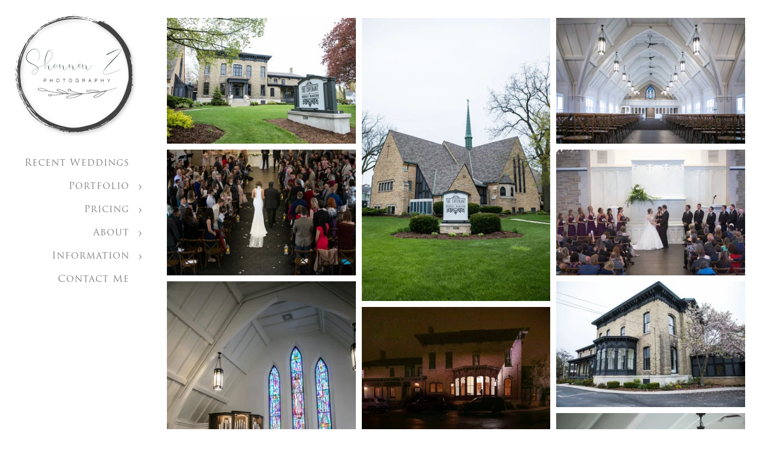

--- FILE ---
content_type: text/html; charset=utf-8
request_url: https://www.shannonzphotography.com/information/wedding-info/venues/covenant-murray-mansion
body_size: 25306
content:
<!DOCTYPE html><!-- site by Good Gallery, www.goodgallery.com -->
<html class="no-js GalleryPage ">
<head>
<title>Racine Wedding Venue: The Covenant at Murray Mansion - Shannon Z Photography</title>
<meta name="description" content="Shannon Z Photography provides wedding photography coverage at event venues such as The Covenant at Murray Mansion in Racine, WI." />
<link rel="dns-prefetch" href="//cdn.goodgallery.com" /><link rel="dns-prefetch" href="//www.google-analytics.com" />
<link rel="shortcut icon" href="//cdn.goodgallery.com/49fed348-8376-4c3e-bae5-03a91088ffaf/logo/2fskuiqz/qwejitb1san.ico" />

 <meta name="robots" content="noarchive" /> 	 <link rel="canonical" href="https://www.shannonzphotography.com/information/wedding-info/venues/covenant-murray-mansion" />
 <style type="text/css">.YB:before{content: attr(data-c);display: block;height: 150em;}</style><link rel="stylesheet" type="text/css" media="print" onload="if(media!='all')media='all'" href="//cdn.goodgallery.com/49fed348-8376-4c3e-bae5-03a91088ffaf/d/Desktop-ju1EpCBwgsK7vDJtLIP3Fg-2-vkW9WxuUyKpb0Q_V10YOPg.css" />
<script type="text/javascript" src="//cdn.goodgallery.com/49fed348-8376-4c3e-bae5-03a91088ffaf/p/bundle-2teHGVEHG23F7yH4EM4Vng-20250629021656.js"></script>
<script type="text/javascript" src="//cdn.goodgallery.com/49fed348-8376-4c3e-bae5-03a91088ffaf/d/PageData-374y1qs8-6c0e22c3-d475-41e8-abad-1d1cd8c474b6-vkW9WxuUyKpb0Q_V10YOPg-2.js"></script>
<!--[if lt IE 9]><script type="text/javascript" src="/admin/Scripts/jQuery.XDomainRequest.js"></script><![endif]-->

<meta property="og:url" content="https://www.shannonzphotography.com/information/wedding-info/venues/covenant-murray-mansion" />
<meta property="og:type" content="website" />
<meta property="og:site_name" content="Shannon Z Photography" />
<meta property="og:image" content="https://cdn.goodgallery.com/49fed348-8376-4c3e-bae5-03a91088ffaf/s/0200/2fivd183/murray-mansion-racine-wisconsin.jpg"/><meta property="og:image" content="https://cdn.goodgallery.com/49fed348-8376-4c3e-bae5-03a91088ffaf/s/0200/2fivd16j/covenant-racine-wisconsin.jpg"/><meta property="og:image" content="https://cdn.goodgallery.com/49fed348-8376-4c3e-bae5-03a91088ffaf/s/0200/2fivd162/covenant-ceremony-set.jpg"/><meta property="og:image" content="https://cdn.goodgallery.com/49fed348-8376-4c3e-bae5-03a91088ffaf/s/0200/2jze1rgv/ceremony-covenant-racine.jpg"/><meta property="og:image" content="https://cdn.goodgallery.com/49fed348-8376-4c3e-bae5-03a91088ffaf/s/0200/2fqucvip/wedding-ceremony-covenant.jpg"/><meta property="og:image" content="https://cdn.goodgallery.com/49fed348-8376-4c3e-bae5-03a91088ffaf/s/0200/2fivd15p/covenant-pipe-organ-bar.jpg"/><meta property="og:image" content="https://cdn.goodgallery.com/49fed348-8376-4c3e-bae5-03a91088ffaf/s/0200/2fivd15a/murray-mansion-magnolia-tree.jpg"/><meta property="og:image" content="https://cdn.goodgallery.com/49fed348-8376-4c3e-bae5-03a91088ffaf/s/0200/2jxc923x/outside-window-covenant-murray-mansion.jpg"/><meta property="og:image" content="https://cdn.goodgallery.com/49fed348-8376-4c3e-bae5-03a91088ffaf/s/0200/2fh9lfyi/historic-light-fixtures-covenant-murray-mansion.jpg"/><meta property="og:image" content="https://cdn.goodgallery.com/49fed348-8376-4c3e-bae5-03a91088ffaf/s/0200/2jze1rgj/bridal-portrait-murray-mansion-racine.jpg"/><meta property="og:image" content="https://cdn.goodgallery.com/49fed348-8376-4c3e-bae5-03a91088ffaf/s/0200/2jxc921m/fireplace-covenant-murray-mansion.jpg"/><meta property="og:image" content="https://cdn.goodgallery.com/49fed348-8376-4c3e-bae5-03a91088ffaf/s/0200/2kfijdjk/covid-ceremony-covenant-murray-mansion.jpg"/><meta property="og:image" content="https://cdn.goodgallery.com/49fed348-8376-4c3e-bae5-03a91088ffaf/s/0200/2fqucvjk/sweetheart-table-covenant-murray-mansion.jpg"/><meta property="og:image" content="https://cdn.goodgallery.com/49fed348-8376-4c3e-bae5-03a91088ffaf/s/0200/2jxc9225/reception-set-covenant-winter-wedding.jpg"/><meta property="og:image" content="https://cdn.goodgallery.com/49fed348-8376-4c3e-bae5-03a91088ffaf/s/0200/2fh9lfnj/reception-space-covenant-murray-mansion.jpg"/><meta property="og:image" content="https://cdn.goodgallery.com/49fed348-8376-4c3e-bae5-03a91088ffaf/s/0200/2jxc9225/winter-covenant-racine-wedding-venue.jpg"/><meta property="og:image" content="https://cdn.goodgallery.com/49fed348-8376-4c3e-bae5-03a91088ffaf/s/0200/2jxc923x/uplighting-reception-covenant.jpg"/><meta property="og:image" content="https://cdn.goodgallery.com/49fed348-8376-4c3e-bae5-03a91088ffaf/s/0200/2fh9lfnx/overhead-view-reception-covenant-racine.jpg"/><meta property="og:image" content="https://cdn.goodgallery.com/49fed348-8376-4c3e-bae5-03a91088ffaf/s/0200/2b5w24hd/reception-covenant-racine.jpg"/><meta property="og:image" content="https://cdn.goodgallery.com/49fed348-8376-4c3e-bae5-03a91088ffaf/s/0200/2fh9lg3d/mirror-shot-covenant.jpg"/><meta property="og:image" content="https://cdn.goodgallery.com/49fed348-8376-4c3e-bae5-03a91088ffaf/s/0200/2fh9lfsb/brides-room-murray-mansion-spaces.jpg"/><meta property="og:image" content="https://cdn.goodgallery.com/49fed348-8376-4c3e-bae5-03a91088ffaf/s/0200/2kfijdjh/getting-ready-covid-weddings.jpg"/><meta property="og:image" content="https://cdn.goodgallery.com/49fed348-8376-4c3e-bae5-03a91088ffaf/s/0200/2fh9lfyz/blue-grey-attire-wedding-party.jpg"/><meta property="og:image" content="https://cdn.goodgallery.com/49fed348-8376-4c3e-bae5-03a91088ffaf/s/0200/2fivd1zl/murray-mansion-mirror-room.jpg"/><meta property="og:image" content="https://cdn.goodgallery.com/49fed348-8376-4c3e-bae5-03a91088ffaf/s/0200/2fqucvh5/wedding-tribe-covenant-murray-mansion.jpg"/><meta property="og:image" content="https://cdn.goodgallery.com/49fed348-8376-4c3e-bae5-03a91088ffaf/s/0200/2jxc92u2/wallpaper-wall-murray-mansion-racine.jpg"/><meta property="og:image" content="https://cdn.goodgallery.com/49fed348-8376-4c3e-bae5-03a91088ffaf/s/0200/2fqucx2n/hanging-dress-murray-mansion.jpg"/><meta property="og:image" content="https://cdn.goodgallery.com/49fed348-8376-4c3e-bae5-03a91088ffaf/s/0200/2fh9lg11/blue-dresses-wedding-attire.jpg"/><meta property="og:image" content="https://cdn.goodgallery.com/49fed348-8376-4c3e-bae5-03a91088ffaf/s/0200/2fh9lfq4/grooms-room-murray-mansion.jpg"/><meta property="og:image" content="https://cdn.goodgallery.com/49fed348-8376-4c3e-bae5-03a91088ffaf/s/0200/2fh9lg0k/light-grey-suits-wedding-attire.jpg"/><meta property="og:image" content="https://cdn.goodgallery.com/49fed348-8376-4c3e-bae5-03a91088ffaf/s/0200/2b5w24k6/covenant-murray-mansion.jpg"/><meta property="og:image" content="https://cdn.goodgallery.com/49fed348-8376-4c3e-bae5-03a91088ffaf/s/0200/2fh9lg64/first-dance-inside-covenant.jpg"/><meta property="og:image" content="https://cdn.goodgallery.com/49fed348-8376-4c3e-bae5-03a91088ffaf/s/0200/2fh9lg3v/daddy-daughter-dance-inside-covenant.jpg"/><meta property="og:image" content="https://cdn.goodgallery.com/49fed348-8376-4c3e-bae5-03a91088ffaf/s/0200/2fh9lfwa/covenant-stained-glass-windows.jpg"/><meta property="og:image" content="https://cdn.goodgallery.com/49fed348-8376-4c3e-bae5-03a91088ffaf/s/0200/2fqucvjz/first-dance-magic-covenant-murray-mansion.jpg"/><meta property="og:image" content="https://cdn.goodgallery.com/49fed348-8376-4c3e-bae5-03a91088ffaf/s/0200/2fh9lfv5/covenant-blue-gold-reception.jpg"/><script type="application/ld+json">{ "@context": "https://schema.org", "@type": "Organization", "url": "https://www.shannonzphotography.com", "logo": "https://logocdn.goodgallery.com/49fed348-8376-4c3e-bae5-03a91088ffaf/420x0/2tmicu2a/bt4k2quatdy.jpg" }</script>

<meta name="google-site-verification" content="1KXsPa5A6ky_j-0o2kmiJ1Y3I7u_hWzOpXFZ6lauO3Q" /><meta name="p:domain_verify" content="5035258cd538e4555d29bf5aa3e4fba5"/>
<meta name="google-site-verification" content="_6uvP0xuD0it1V8j59TZ8YRNXM4Vwigd7XDVY8aH7gs" />
<!-- Facebook Pixel Code -->
<script>
  !function(f,b,e,v,n,t,s)
  {if(f.fbq)return;n=f.fbq=function(){n.callMethod?
  n.callMethod.apply(n,arguments):n.queue.push(arguments)};
  if(!f._fbq)f._fbq=n;n.push=n;n.loaded=!0;n.version='2.0';
  n.queue=[];t=b.createElement(e);t.async=!0;
  t.src=v;s=b.getElementsByTagName(e)[0];
  s.parentNode.insertBefore(t,s)}(window, document,'script',
  'https://connect.facebook.net/en_US/fbevents.js');
  fbq('init', '309755406127614');
  fbq('track', 'PageView');
</script>
<noscript><img height="1" width="1" style="display:none"
  src="https://www.facebook.com/tr?id=309755406127614&ev=PageView&noscript=1"
/></noscript>
<!-- End Facebook Pixel Code -->
<!-- Hotjar Tracking Code for https://www.shannonzphotography.com -->
<script>
    (function(h,o,t,j,a,r){
        h.hj=h.hj||function(){(h.hj.q=h.hj.q||[]).push(arguments)};
        h._hjSettings={hjid:1655276,hjsv:6};
        a=o.getElementsByTagName('head')[0];
        r=o.createElement('script');r.async=1;
        r.src=t+h._hjSettings.hjid+j+h._hjSettings.hjsv;
        a.appendChild(r);
    })(window,document,'https://static.hotjar.com/c/hotjar-','.js?sv=');
</script>
<meta name="facebook-domain-verification" content="tv4cdv8vz1186ii03v16lyrscz1m2f" />
<style type="text/css" data-id="inline">
html.js, html.js body {margin:0;padding:0;}
div.ThumbnailPanelThumbnailContainer div.Placeholder, div.ThumbnailPanelThumbnailContainer .CVThumb {position: absolute;left: 0px;top: 0px;height: 100%;width: 100%;border: 0px} div.ThumbnailPanelThumbnailContainer .CVThumb {text-align: center} div.ThumbnailPanelThumbnailContainer .CVThumb img {max-width: 100%;width: 100%;border: 0px} span.ThumbnailPanelEntityLoaded div.Placeholder {display: none;}
html.no-js .CVThumb img {opacity:0} div.ThumbnailPanelThumbnailContainer {overflow:hidden;position:absolute;top:0px;left:0px} .YB:before{content: attr(data-c);display: block;height: 150em;width:100%;background-color:#FFFFFF;position:fixed;z-index:9999;}
.GalleryUIThumbnailPanelContainerParent {background-color:#FFFFFF}
ul.GalleryUIMenu {list-style: none;margin: 0;padding: 0} ul.GalleryUIMenu a {text-decoration: none} ul.GalleryUIMenu li {position: relative; white-space: nowrap}
.GalleryUISiteNavigation {background-color: rgba(255, 255, 255, 1);width:250px}
.GalleryUIMenuTopLevel .GalleryUIMenu {display: inline-block} ul.GalleryUIMenu li, div.GalleryUIMenuSubMenuDiv li {text-transform:none}
.GalleryUIMenuTopLevel .GalleryUIMenu > li {padding: 10px 15px 10px 15px;border:0px solid #FFFFFF;border-left-width:0px;border-top-width:0px;white-space:normal;text-align:right}
.GalleryUIMenu > li {color:#808080;background-color:rgba(255, 255, 255, 1);font-size:16px;letter-spacing: 1px;;position:relative}
.GalleryUIMenu > li > a {color:#808080} .GalleryUIMenu > li.Active > a {color:#000000}
.GalleryUIMenu > li.Active {color:#000000;background-color:rgba(255, 255, 255, 1)}
span.SubMenuArrow,span.SubMenuArrowLeft,span.SubMenuArrowRight,span.SubMenuArrowUp,span.SubMenuArrowDown {display:block;position:absolute;top:50%;right:10px;margin-top:-5px;height:10px;width:10px;background-color:transparent;} span.SubMenuArrowSizing {display:inline-block;width:20px;height:10px;opacity:0;margin-right:-2px;}

 .GalleryUISiteNavigation {position:fixed;top:0;left:0}
.GalleryUIMenuTopLevel .GalleryUIMenu {width:250px} .GalleryUISiteNavigation {height:100%}


html { font-family: 'Open Sans', sans-serif; } html:not(.wf-active) {font-family: sans-serif}
.GalleryUIMenu, .GalleryUIMenu a { font-family: 'Trajan Pro', serif ; } @font-face {     font-display:swap;font-family: 'Trajan Pro';     font-style: normal;     font-weight: 400;     src: local('Trajan Pro'), url(https://cdn.goodgallery.com/GoogleFont/TrajanPro/Trajan%20Pro%20Regular.ttf) format('truetype'); }
.PageTemplateText,.CaptionContainer,.PageInformationArea,.GGTextContent { font-family: 'Open Sans', sans-serif; } html:not(.wf-active) .PageTemplateText,html:not(.wf-active) .CaptionContainer,html:not(.wf-active) .PageInformationArea,html:not(.wf-active) .GGTextContent {font-family: sans-serif}
h1, h2, h3, h4, h5, h6 { font-family: 'Trajan Pro', serif ; } @font-face {     font-display:swap;font-family: 'Trajan Pro';     font-style: normal;     font-weight: 400;     src: local('Trajan Pro'), url(https://cdn.goodgallery.com/GoogleFont/TrajanPro/Trajan%20Pro%20Regular.ttf) format('truetype'); }
.GalleryUIContainer .NameMark { font-family: 'Trajan Pro', serif ; } @font-face {     font-display:swap;font-family: 'Trajan Pro';     font-style: normal;     font-weight: 400;     src: local('Trajan Pro'), url(https://cdn.goodgallery.com/GoogleFont/TrajanPro/Trajan%20Pro%20Regular.ttf) format('truetype'); }
.GalleryMenuContent .GGMenuPageHeading { font-family: 'Trajan Pro', serif ; } @font-face {     font-display:swap;font-family: 'Trajan Pro';     font-style: normal;     font-weight: 400;     src: local('Trajan Pro'), url(https://cdn.goodgallery.com/GoogleFont/TrajanPro/Trajan%20Pro%20Regular.ttf) format('truetype'); }
.GMLabel { font-family: 'Trajan Pro', serif ; } @font-face {     font-display:swap;font-family: 'Trajan Pro';     font-style: normal;     font-weight: 400;     src: local('Trajan Pro'), url(https://cdn.goodgallery.com/GoogleFont/TrajanPro/Trajan%20Pro%20Regular.ttf) format('truetype'); }
.GMTagline { font-family: 'Open Sans', sans-serif; } html:not(.wf-active) .GMTagline {font-family: sans-serif}
div.GGForm label.SectionHeading { font-family: 'Trajan Pro', serif ; } @font-face {     font-display:swap;font-family: 'Trajan Pro';     font-style: normal;     font-weight: 400;     src: local('Trajan Pro'), url(https://cdn.goodgallery.com/GoogleFont/TrajanPro/Trajan%20Pro%20Regular.ttf) format('truetype'); }
.GGHamburgerMenuLabel { font-family: 'Trajan Pro', serif ; } @font-face {     font-display:swap;font-family: 'Trajan Pro';     font-style: normal;     font-weight: 400;     src: local('Trajan Pro'), url(https://cdn.goodgallery.com/GoogleFont/TrajanPro/Trajan%20Pro%20Regular.ttf) format('truetype'); }
h2 { font-family: 'Trajan Pro', serif ; } @font-face {     font-display:swap;font-family: 'Trajan Pro';     font-style: normal;     font-weight: 400;     src: local('Trajan Pro'), url(https://cdn.goodgallery.com/GoogleFont/TrajanPro/Trajan%20Pro%20Regular.ttf) format('truetype'); }
h3 { font-family: 'Open Sans', sans-serif; } html:not(.wf-active) h3 {font-family: sans-serif}
h4 { font-family: 'Open Sans', sans-serif; } html:not(.wf-active) h4 {font-family: sans-serif}
h5 { font-family: 'Open Sans', sans-serif; } html:not(.wf-active) h5 {font-family: sans-serif}
h6 { font-family: 'Open Sans', sans-serif; } html:not(.wf-active) h6 {font-family: sans-serif}
h1 { line-height: 1.45; text-transform: none; text-align: left; letter-spacing: 1px; }
h2 { line-height: 1.45; text-transform: none; text-align: left; letter-spacing: 1px;  }
h3 { line-height: 1.45; text-transform: none; text-align: left; letter-spacing: 1px; }
h4 { line-height: 1.45; text-transform: none; text-align: left; letter-spacing: 1px; }
h5 { line-height: 1.45; text-transform: none; text-align: left; letter-spacing: 1px; }
h6 { line-height: 1.45; text-transform: none; text-align: left; letter-spacing: 0px; }
.PageTemplateText,.CaptionContainer,.PageInformationArea,.GGTextContent { line-height: 1.45; text-transform: none; text-align: left; }
ul.GGBottomNavigation span { font-family: 'Open Sans', sans-serif; } html:not(.wf-active) ul.GGBottomNavigation span {font-family: sans-serif}
.GGTextContent .GGBreadCrumbs .GGBreadCrumb, .GGTextContent .GGBreadCrumb span { font-family: 'Open Sans', sans-serif; } html:not(.wf-active) .GGTextContent .GGBreadCrumbs .GGBreadCrumb,html:not(.wf-active) .GGTextContent .GGBreadCrumb span {font-family: sans-serif}




div.GalleryUIThumbnailPanelContainerParent {
    background-color: #FFFFFF;
}

div.GGThumbActualContainer div.ThumbnailPanelCaptionContainer {
    position: unset;
    left: unset;
    top: unset;
}

html.js.GalleryPage.ThumbnailPanelActive {
    overflow: visible;
}

    
    html.GalleryPage.ThumbnailPanelActive div.GalleryUISiteNavigation {
        position: fixed !important;
    }
    

html.ThumbnailPanelActive body {
    overflow: visible;
}

html.ThumbnailPanelActive div.GalleryUIContentParent {
    overflow: visible;
}

div.GalleryUIThumbnailPanelContainer div.GGThumbModernContainer > div.GGTextContent {
    position: relative;
}

div.GGThumbActualContainer div.ThumbEntityContainer div.ThumbAspectContainer {
}

div.GGThumbActualContainer div.ThumbEntityContainer div.ThumbAspectContainer {
    height: 0;
    overflow: hidden;
    position: relative;
    border-radius: 0%;
    border: 0px solid rgba(255, 255, 255, 1);
    background-color: rgba(255, 255, 255, 1);
    opacity: 1;

    -moz-transition: opacity 0.15s, background-color 0.15s, border-color 0.15s, color 0.15s;
    -webkit-transition: opacity 0.15s, background-color 0.15s, border-color 0.15s, color 0.15s;
    -o-transition: opacity: 0.15s, background-color 0.15s, border-color 0.15s, color 0.15s;
    transition: opacity 0.15s, background-color 0.15s, border-color 0.15s, color 0.15s;
}

div.GGThumbActualContainer div.ThumbAspectContainer > div,
div.GGThumbModernContainer div.ThumbAspectContainer > div {
    position: absolute;
    left: 0;
    top: 0;
    height: 100%;
    width: 100%;
}

div.GGThumbActualContainer div.ThumbAspectContainer img,
div.GGThumbModernContainer div.ThumbAspectContainer img {
    min-width: 100%;
    min-height: 100%;
}

div.GGThumbActualContainer div.ThumbAspectContainer div.icon {
    position: absolute;
    left: unset;
    top: unset;
    right: 5px;
    bottom: 5px;
    cursor: pointer;

    -webkit-border-radius: 15%;
    -moz-border-radius: 15%;
    border-radius: 15%;
    height: 34px;
    width: 34px;
    padding: 5px;
    -moz-box-sizing: border-box;
    box-sizing: border-box;
}

div.ThumbEntityContainer div.ThumbCaption {
    display: none;
    overflow: hidden;
    
    cursor: pointer;
    padding: 20px;
    font-size: 12px;
    color: rgba(128, 128, 128, 1);
    background-color: rgba(255, 255, 255, 0.75);
    border: 0px solid rgba(128, 128, 128, 0.75);
    border-top-width: 0px;

    -moz-transition: opacity 0.15s, background-color 0.15s, border-color 0.15s, color 0.15s;
    -webkit-transition: opacity 0.15s, background-color 0.15s, border-color 0.15s, color 0.15s;
    -o-transition: opacity: 0.15s, background-color 0.15s, border-color 0.15s, color 0.15s;
    transition: opacity 0.15s, background-color 0.15s, border-color 0.15s, color 0.15s;

}

div.ThumbEntityContainer.ShowCaptions div.ThumbCaption {
    display: block;
}

html.ThumbnailPanelActive .GGCaption {
    display: none;
}

    
div.GGThumbActualContainer {
    display: grid;
    grid-template-columns: repeat(3, 1fr);
    grid-column-gap: 10px;
    margin: 30px 30px 30px 30px;
}

div.GGThumbActualContainer div.ThumbEntityContainer + div {
    margin-top: 10px;
}

    
        
div.GGThumbActualContainer > div:nth-child(1) {
    grid-column-start: 1;
}
        
        
div.GGThumbActualContainer > div:nth-child(2) {
    grid-column-start: 2;
}
        
        
div.GGThumbActualContainer > div:nth-child(3) {
    grid-column-start: 3;
}
        

div.GGThumbModernContainer div.ThumbAspectContainer {
    height: 0;
    overflow: hidden;
    position: relative;
    border: 0px solid rgba(255, 255, 255, 1);
    opacity: 1;

	-moz-transition: opacity 0.15s, background-color 0.15s, border-color 0.15s, color 0.15s;
	-webkit-transition: opacity 0.15s, background-color 0.15s, border-color 0.15s, color 0.15s;
	-o-transition: opacity: 0.15s, background-color 0.15s, border-color 0.15s, color 0.15s;
	transition: opacity 0.15s, background-color 0.15s, border-color 0.15s, color 0.15s;
}

div.GGThumbModernContainer div.ThumbCoverImage {
    margin: 30px 30px 30px 30px;
}

@media (hover: hover) {
    div.GGThumbActualContainer div.ThumbEntityContainer:hover div.ThumbAspectContainer {
        opacity: 0.95;
        border-color: rgba(128, 128, 128, 1);
    }

    div.ThumbEntityContainer:hover div.ThumbCaption {
        color: rgba(0, 0, 0, 1);
        background-color: rgba(211, 211, 211, 1);
        border-color: rgba(0, 0, 0, 1);
    }

    div.GGThumbModernContainer div.ThumbCoverImage:hover div.ThumbAspectContainer {
        opacity: 0.95;
        border-color: rgba(128, 128, 128, 1);
    }
}
</style>
</head>
<body data-page-type="gallery" class="GalleryUIContainer" data-page-id="6c0e22c3-d475-41e8-abad-1d1cd8c474b6" data-tags="" data-menu-hash="vkW9WxuUyKpb0Q_V10YOPg" data-settings-hash="ju1EpCBwgsK7vDJtLIP3Fg" data-fotomotoid="" data-imglocation="//cdn.goodgallery.com/49fed348-8376-4c3e-bae5-03a91088ffaf/" data-cdn="//cdn.goodgallery.com/49fed348-8376-4c3e-bae5-03a91088ffaf" data-stoken="374y1qs8" data-settingstemplateid="">
        
<div class="GalleryUISiteNavigation"><a href="/" class="NavigationLogoTarget"><img src="https://logocdn.goodgallery.com/49fed348-8376-4c3e-bae5-03a91088ffaf/420x0/2tmicu2a/bt4k2quatdy.jpg" alt="Shannon Z Photography" title="Shannon Z Photography" border="0" style="padding: 20px 20px 20px 20px;" height="210" width="210"></a><div class="GalleryUIMenuTopLevel" data-predefined="true"><div class="GalleryUIMenuContainer" data-predefined="true"><ul class="GalleryUIMenu" data-predefined="true"><li data-pid="5808e432-db90-4438-a895-aeb15beb9075"><a href="/recent-weddings">Recent Weddings</a><span class="SubMenuArrowSizing"> </span></li><li data-pid="da0e5f39-5c4e-4d3f-bb13-5c9aa5edfa8c"><a href="/portfolio">Portfolio</a><span class="SubMenuArrow"> </span><span class="SubMenuArrowSizing"> </span></li><li data-pid="22d0b5b2-3553-4bbd-98e8-6374771e2f96"><a href="/pricing">Pricing</a><span class="SubMenuArrow"> </span><span class="SubMenuArrowSizing"> </span></li><li data-pid="3c61f0e7-bfeb-4b38-835b-6bd0302c0b86"><a href="/about">About</a><span class="SubMenuArrow"> </span><span class="SubMenuArrowSizing"> </span></li><li data-pid="62b77232-1f38-4d6d-a7d5-18bb07a30f33"><a href="/information">Information</a><span class="SubMenuArrow"> </span><span class="SubMenuArrowSizing"> </span></li><li data-pid="1249cd89-51e2-408f-95fa-bcfe56b0161f"><a href="/contact">Contact Me</a><span class="SubMenuArrowSizing"> </span></li></ul></div></div></div><div class="GalleryUIMenuSubLevel" style="opacity:0;display:none;z-index:10102;" data-pid="f405c0f7-3b71-44fa-975c-993a038a3ce6"><div class="GalleryUIMenuContainer"><ul class="GalleryUIMenu"><li data-pid="b93fc942-bdd8-458e-9b2b-0a336babe4f2"><a href="/portfolio/family-portfolios/family">Family</a></li><li data-pid="2379c9ce-6110-4ce3-9765-c1c8ea9ce4bd"><a href="/portfolio/family-portfolios/newborn">Newborn</a></li><li data-pid="2cdb04b3-2362-42fd-9ece-507ba0f7064c"><a href="/portfolio/family-portfolios/maternity">Maternity</a></li></ul></div></div><div class="GalleryUIMenuSubLevel" style="opacity:0;display:none;z-index:10101;" data-pid="da0e5f39-5c4e-4d3f-bb13-5c9aa5edfa8c"><div class="GalleryUIMenuContainer"><ul class="GalleryUIMenu"><li data-pid="2f1e3d5f-5aa2-4af3-8536-7935facdc0ee"><a href="/portfolio/wedding">Wedding</a><span class="SubMenuArrowSizing"> </span></li><li data-pid="21985d4c-41bb-4305-a393-e20e9fba1bfb"><a href="/portfolio/engagement-photos">Engagement Photos</a><span class="SubMenuArrowSizing"> </span></li><li data-pid="cac24199-a156-424a-8ad5-cd162e5e9595"><a href="/portfolio/senior-portraits">Senior Portraits</a><span class="SubMenuArrowSizing"> </span></li><li data-pid="f405c0f7-3b71-44fa-975c-993a038a3ce6"><a href="/portfolio/family-portfolios">Family Portfolios</a><span class="SubMenuArrow"> </span><span class="SubMenuArrowSizing"> </span></li><li data-pid="8fa56cf0-e84d-483a-aae9-8a997a4f6131"><a href="/portfolio/boudoir">Boudoir</a><span class="SubMenuArrowSizing"> </span></li><li data-pid="4321f876-067e-4858-9e13-c15119d57a35"><a href="/portfolio/headshots-personal-branding">Headshots & Personal Branding</a><span class="SubMenuArrowSizing"> </span></li></ul></div></div><div class="GalleryUIMenuSubLevel" style="opacity:0;display:none;z-index:10101;" data-pid="22d0b5b2-3553-4bbd-98e8-6374771e2f96"><div class="GalleryUIMenuContainer"><ul class="GalleryUIMenu"><li data-pid="7ef35b4d-c9e7-4740-947d-b6f37797caa5"><a href="/pricing/wedding-portrait-pricing">Wedding & Portrait Pricing</a></li><li data-pid="30c5ca3b-2339-409c-aee5-28298a2a4c62"><a href="/pricing/album-product-details">Album and Product Details</a></li></ul></div></div><div class="GalleryUIMenuSubLevel" style="opacity:0;display:none;z-index:10101;" data-pid="3c61f0e7-bfeb-4b38-835b-6bd0302c0b86"><div class="GalleryUIMenuContainer"><ul class="GalleryUIMenu"><li data-pid="4a85dcf6-37da-448f-9bee-8a3e47151fc6"><a href="/about/shannon">About Shannon</a></li><li data-pid="6f23a48b-5047-4e38-a944-d3fe7a6a2f5f"><a href="/about/reviews">Reviews</a></li></ul></div></div><div class="GalleryUIMenuSubLevel" style="opacity:0;display:none;z-index:10102;" data-pid="30426fc7-ba94-4a43-94f4-45b062ff77c7"><div class="GalleryUIMenuContainer"><ul class="GalleryUIMenu"><li data-pid="2abb2f8d-bae3-4e3a-9f83-74d17632931c"><a href="/information/wedding-info/faq">Wedding FAQ</a></li><li data-pid="0b39535c-7dcc-4559-b9c9-d42620aa31aa"><a href="/information/wedding-info/wedding-vendors">Wedding Vendors</a></li><li data-pid="77de293f-592e-4c43-a6d5-9765794ede4d"><a href="/information/wedding-info/venues">Wedding Venues</a></li></ul></div></div><div class="GalleryUIMenuSubLevel" style="opacity:0;display:none;z-index:10102;" data-pid="83321430-c095-400f-8472-bfad9978aa53"><div class="GalleryUIMenuContainer"><ul class="GalleryUIMenu"><li data-pid="7e847100-d321-49d0-80da-41ef4a78d9a3"><a href="/information/portrait-info/faq">Portrait FAQ</a></li><li data-pid="8880f5b7-0afd-45d4-b223-26b8795b9a04"><a href="/information/portrait-info/corporate-headshots">Corporate Headshots</a></li><li data-pid="b68ce111-6dd8-4db3-bf01-0ea33890c556"><a href="/information/portrait-info/newborn-preparation">Newborn Preparation</a></li><li data-pid="c8761763-2d4c-4915-9d7b-a38f1f30304d"><a href="/information/portrait-info/home-newborn-prep">In Home Newborn Prep</a></li><li data-pid="b5d10c59-6853-4902-b640-5cf740983791"><a href="/information/portrait-info/preparing-family-session">Preparing for a Family Session</a></li><li data-pid="aec10fff-1075-459f-a04b-8efe557c0b14"><a href="/information/portrait-info/senior-photo-preparation">Senior Photo Preparation</a></li></ul></div></div><div class="GalleryUIMenuSubLevel" style="opacity:0;display:none;z-index:10102;" data-pid="b1ae8b71-8623-4db2-ad9a-e9c7efc5cd97"><div class="GalleryUIMenuContainer"><ul class="GalleryUIMenu"><li data-pid="60934de1-f7e4-4c85-ab29-86106134b1a9"><a href="/information/articles/corporate-first-impressions">Corporate: First Impressions</a></li><li data-pid="89e3c0e9-b179-452a-8749-63b3baaf9876"><a href="/information/articles/corporate-personal-branding">Corporate: Personal Branding</a></li><li data-pid="defdaf29-8d14-4920-97e9-3981e004a3bd"><a href="/information/articles/engaged-now">Engaged: Now What?</a></li><li data-pid="f5666102-7844-4305-80c7-df9a83fbb283"><a href="/information/articles/engagement-prepare">Engagement: How to Prepare </a></li><li data-pid="b77775ec-e71d-4e3f-b8ee-e9a5bbf9e436"><a href="/information/articles/engagement-go-photos">Engagement: Where to go for Photos</a></li><li data-pid="30b97b86-f1f6-4811-a02a-1f3dd0077b27"><a href="/information/articles/proposals">Proposals</a></li><li data-pid="fdd25c2f-5c69-48ad-948a-3badc58ebfd6"><a href="/information/articles/family-holidays-home">Family: Holidays at Home</a></li><li data-pid="da174493-4287-4748-b44a-13ea706019d3"><a href="/information/articles/family-outfits-planning">Family: Outfits and Planning</a></li><li data-pid="646e177c-a982-4315-986d-274c1c311bac"><a href="/information/articles/wedding-choose-venue">Wedding: How to Choose a Venue</a></li><li data-pid="1b496917-ed6f-4775-b7f4-ec2910d9064a"><a href="/information/articles/wedding-photo-video">Wedding: Photo and Video</a></li><li data-pid="28e4c787-cbd4-44ff-bfe6-1571040951f6"><a href="/information/articles/wedding-pros-cons-first-look">Wedding: Pros and Cons of a First Look</a></li><li data-pid="2f7cc360-18bb-4d0d-99a6-cae83108110e"><a href="/information/articles/general-prints-vs-digitals">General: Prints VS Digitals</a></li><li data-pid="d8bb6015-ba34-4c94-b0f4-a008b8a36cb5"><a href="/information/articles/general-s-like-photographed">General: What's it Like to be Photographed?</a></li></ul></div></div><div class="GalleryUIMenuSubLevel" style="opacity:0;display:none;z-index:10101;" data-pid="62b77232-1f38-4d6d-a7d5-18bb07a30f33"><div class="GalleryUIMenuContainer"><ul class="GalleryUIMenu"><li data-pid="94bc0351-1f2a-480b-bc0a-45b695ea83b3"><a href="/information/photoshoot-locations">Photoshoot Locations</a><span class="SubMenuArrowSizing"> </span></li><li data-pid="30426fc7-ba94-4a43-94f4-45b062ff77c7"><a href="/information/wedding-info">Wedding Info</a><span class="SubMenuArrow"> </span><span class="SubMenuArrowSizing"> </span></li><li data-pid="83321430-c095-400f-8472-bfad9978aa53"><a href="/information/portrait-info">Portrait Info</a><span class="SubMenuArrow"> </span><span class="SubMenuArrowSizing"> </span></li><li data-pid="fba0a2a7-08df-48e2-a56d-f541e56fe6fc"><a href="/information/event-photography">Event Photography</a><span class="SubMenuArrowSizing"> </span></li><li data-pid="b1ae8b71-8623-4db2-ad9a-e9c7efc5cd97"><a href="/information/articles">Articles</a><span class="SubMenuArrow"> </span><span class="SubMenuArrowSizing"> </span></li></ul></div></div>
     

    <div class="GalleryUIContentParent YB" data-pretagged="true" style="position:absolute;height:100%;width:calc(100% - 250px);top:0px;left:250px;">
        <div class="GalleryUIContentContainer"></div>
        <div class="prev"></div><div class="next"></div><span class="prev SingleImageHidden"></span><span class="next SingleImageHidden"></span>
        <div class="GalleryUIThumbnailPanelContainerParent" style="opacity: 1;position: absolute;height: 100%;width: 100%;left: 0px;top: 0px;z-index: 550;transition: all 0s ease;">
            <div class="GalleryUIThumbnailPanelContainer">
                <div class="GGThumbModernContainer">


                    <div class="GGThumbActualContainer">
                                    
                        <div>
                                <div class="ThumbEntityContainer" data-id="utxkm5byrui" data-plink="murray-mansion-racine-wisconsin"><a class="ThumbLink" href="/information/wedding-info/venues/covenant-murray-mansion/murray-mansion-racine-wisconsin" title="Murray Mansion: Racine Wisconsin"><div class="ThumbAspectContainer" style="padding-top:calc((3360 / 5040) * 100%)"><div><picture><source type="image/webp" sizes="calc((97vw - 330px) / 3)" srcset="//cdn.goodgallery.com/49fed348-8376-4c3e-bae5-03a91088ffaf/t/0050/2fivd183/murray-mansion-racine-wisconsin.webp 50w, //cdn.goodgallery.com/49fed348-8376-4c3e-bae5-03a91088ffaf/t/0075/2fivd183/murray-mansion-racine-wisconsin.webp 75w, //cdn.goodgallery.com/49fed348-8376-4c3e-bae5-03a91088ffaf/t/0100/2fivd183/murray-mansion-racine-wisconsin.webp 100w, //cdn.goodgallery.com/49fed348-8376-4c3e-bae5-03a91088ffaf/t/0125/2fivd183/murray-mansion-racine-wisconsin.webp 125w, //cdn.goodgallery.com/49fed348-8376-4c3e-bae5-03a91088ffaf/t/0150/2fivd183/murray-mansion-racine-wisconsin.webp 150w, //cdn.goodgallery.com/49fed348-8376-4c3e-bae5-03a91088ffaf/t/0175/2fivd183/murray-mansion-racine-wisconsin.webp 175w, //cdn.goodgallery.com/49fed348-8376-4c3e-bae5-03a91088ffaf/t/0200/2fivd183/murray-mansion-racine-wisconsin.webp 200w, //cdn.goodgallery.com/49fed348-8376-4c3e-bae5-03a91088ffaf/t/0225/2fivd183/murray-mansion-racine-wisconsin.webp 225w, //cdn.goodgallery.com/49fed348-8376-4c3e-bae5-03a91088ffaf/t/0250/2fivd183/murray-mansion-racine-wisconsin.webp 250w, //cdn.goodgallery.com/49fed348-8376-4c3e-bae5-03a91088ffaf/t/0275/2fivd183/murray-mansion-racine-wisconsin.webp 275w, //cdn.goodgallery.com/49fed348-8376-4c3e-bae5-03a91088ffaf/t/0300/2fivd183/murray-mansion-racine-wisconsin.webp 300w, //cdn.goodgallery.com/49fed348-8376-4c3e-bae5-03a91088ffaf/t/0350/2fivd183/murray-mansion-racine-wisconsin.webp 350w, //cdn.goodgallery.com/49fed348-8376-4c3e-bae5-03a91088ffaf/t/0400/2fivd183/murray-mansion-racine-wisconsin.webp 400w, //cdn.goodgallery.com/49fed348-8376-4c3e-bae5-03a91088ffaf/t/0450/2fivd183/murray-mansion-racine-wisconsin.webp 450w, //cdn.goodgallery.com/49fed348-8376-4c3e-bae5-03a91088ffaf/t/0500/2fivd183/murray-mansion-racine-wisconsin.webp 500w, //cdn.goodgallery.com/49fed348-8376-4c3e-bae5-03a91088ffaf/t/0550/2fivd183/murray-mansion-racine-wisconsin.webp 550w, //cdn.goodgallery.com/49fed348-8376-4c3e-bae5-03a91088ffaf/t/0600/2fivd183/murray-mansion-racine-wisconsin.webp 600w, //cdn.goodgallery.com/49fed348-8376-4c3e-bae5-03a91088ffaf/t/0650/2fivd183/murray-mansion-racine-wisconsin.webp 650w, //cdn.goodgallery.com/49fed348-8376-4c3e-bae5-03a91088ffaf/t/0700/2fivd183/murray-mansion-racine-wisconsin.webp 700w, //cdn.goodgallery.com/49fed348-8376-4c3e-bae5-03a91088ffaf/t/0750/2fivd183/murray-mansion-racine-wisconsin.webp 750w, //cdn.goodgallery.com/49fed348-8376-4c3e-bae5-03a91088ffaf/t/0800/2fivd183/murray-mansion-racine-wisconsin.webp 800w, //cdn.goodgallery.com/49fed348-8376-4c3e-bae5-03a91088ffaf/t/0850/2fivd183/murray-mansion-racine-wisconsin.webp 850w, //cdn.goodgallery.com/49fed348-8376-4c3e-bae5-03a91088ffaf/t/0900/2fivd183/murray-mansion-racine-wisconsin.webp 900w, //cdn.goodgallery.com/49fed348-8376-4c3e-bae5-03a91088ffaf/t/0950/2fivd183/murray-mansion-racine-wisconsin.webp 950w, //cdn.goodgallery.com/49fed348-8376-4c3e-bae5-03a91088ffaf/t/1024/2fivd183/murray-mansion-racine-wisconsin.webp 1024w, //cdn.goodgallery.com/49fed348-8376-4c3e-bae5-03a91088ffaf/t/2560/2fivd183/murray-mansion-racine-wisconsin.webp 2560w" /><source type="image/jpeg" sizes="calc((97vw - 330px) / 3)" srcset="//cdn.goodgallery.com/49fed348-8376-4c3e-bae5-03a91088ffaf/t/0050/2fivd183/murray-mansion-racine-wisconsin.jpg 50w, //cdn.goodgallery.com/49fed348-8376-4c3e-bae5-03a91088ffaf/t/0075/2fivd183/murray-mansion-racine-wisconsin.jpg 75w, //cdn.goodgallery.com/49fed348-8376-4c3e-bae5-03a91088ffaf/t/0100/2fivd183/murray-mansion-racine-wisconsin.jpg 100w, //cdn.goodgallery.com/49fed348-8376-4c3e-bae5-03a91088ffaf/t/0125/2fivd183/murray-mansion-racine-wisconsin.jpg 125w, //cdn.goodgallery.com/49fed348-8376-4c3e-bae5-03a91088ffaf/t/0150/2fivd183/murray-mansion-racine-wisconsin.jpg 150w, //cdn.goodgallery.com/49fed348-8376-4c3e-bae5-03a91088ffaf/t/0175/2fivd183/murray-mansion-racine-wisconsin.jpg 175w, //cdn.goodgallery.com/49fed348-8376-4c3e-bae5-03a91088ffaf/t/0200/2fivd183/murray-mansion-racine-wisconsin.jpg 200w, //cdn.goodgallery.com/49fed348-8376-4c3e-bae5-03a91088ffaf/t/0225/2fivd183/murray-mansion-racine-wisconsin.jpg 225w, //cdn.goodgallery.com/49fed348-8376-4c3e-bae5-03a91088ffaf/t/0250/2fivd183/murray-mansion-racine-wisconsin.jpg 250w, //cdn.goodgallery.com/49fed348-8376-4c3e-bae5-03a91088ffaf/t/0275/2fivd183/murray-mansion-racine-wisconsin.jpg 275w, //cdn.goodgallery.com/49fed348-8376-4c3e-bae5-03a91088ffaf/t/0300/2fivd183/murray-mansion-racine-wisconsin.jpg 300w, //cdn.goodgallery.com/49fed348-8376-4c3e-bae5-03a91088ffaf/t/0350/2fivd183/murray-mansion-racine-wisconsin.jpg 350w, //cdn.goodgallery.com/49fed348-8376-4c3e-bae5-03a91088ffaf/t/0400/2fivd183/murray-mansion-racine-wisconsin.jpg 400w, //cdn.goodgallery.com/49fed348-8376-4c3e-bae5-03a91088ffaf/t/0450/2fivd183/murray-mansion-racine-wisconsin.jpg 450w, //cdn.goodgallery.com/49fed348-8376-4c3e-bae5-03a91088ffaf/t/0500/2fivd183/murray-mansion-racine-wisconsin.jpg 500w, //cdn.goodgallery.com/49fed348-8376-4c3e-bae5-03a91088ffaf/t/0550/2fivd183/murray-mansion-racine-wisconsin.jpg 550w, //cdn.goodgallery.com/49fed348-8376-4c3e-bae5-03a91088ffaf/t/0600/2fivd183/murray-mansion-racine-wisconsin.jpg 600w, //cdn.goodgallery.com/49fed348-8376-4c3e-bae5-03a91088ffaf/t/0650/2fivd183/murray-mansion-racine-wisconsin.jpg 650w, //cdn.goodgallery.com/49fed348-8376-4c3e-bae5-03a91088ffaf/t/0700/2fivd183/murray-mansion-racine-wisconsin.jpg 700w, //cdn.goodgallery.com/49fed348-8376-4c3e-bae5-03a91088ffaf/t/0750/2fivd183/murray-mansion-racine-wisconsin.jpg 750w, //cdn.goodgallery.com/49fed348-8376-4c3e-bae5-03a91088ffaf/t/0800/2fivd183/murray-mansion-racine-wisconsin.jpg 800w, //cdn.goodgallery.com/49fed348-8376-4c3e-bae5-03a91088ffaf/t/0850/2fivd183/murray-mansion-racine-wisconsin.jpg 850w, //cdn.goodgallery.com/49fed348-8376-4c3e-bae5-03a91088ffaf/t/0900/2fivd183/murray-mansion-racine-wisconsin.jpg 900w, //cdn.goodgallery.com/49fed348-8376-4c3e-bae5-03a91088ffaf/t/0950/2fivd183/murray-mansion-racine-wisconsin.jpg 950w, //cdn.goodgallery.com/49fed348-8376-4c3e-bae5-03a91088ffaf/t/1024/2fivd183/murray-mansion-racine-wisconsin.jpg 1024w, //cdn.goodgallery.com/49fed348-8376-4c3e-bae5-03a91088ffaf/t/2560/2fivd183/murray-mansion-racine-wisconsin.jpg 2560w" /><img src="//cdn.goodgallery.com/49fed348-8376-4c3e-bae5-03a91088ffaf/t/0400/2fivd183/murray-mansion-racine-wisconsin.jpg" nopin="nopin" draggable="false" alt="Murray Mansion: Racine Wisconsin" title="Murray Mansion: Racine Wisconsin" srcset="//cdn.goodgallery.com/49fed348-8376-4c3e-bae5-03a91088ffaf/t/1024/2fivd183/murray-mansion-racine-wisconsin.jpg, //cdn.goodgallery.com/49fed348-8376-4c3e-bae5-03a91088ffaf/t/2560/2fivd183/murray-mansion-racine-wisconsin.jpg 2x" /></picture></div></div></a></div>
                                <div class="ThumbEntityContainer" data-id="ivrueastety" data-plink="ceremony-covenant-racine"><a class="ThumbLink" href="/information/wedding-info/venues/covenant-murray-mansion/ceremony-covenant-racine" title="Ceremony from Above: Covenant in Racine"><div class="ThumbAspectContainer" style="padding-top:calc((2640 / 3960) * 100%)"><div><picture><source type="image/webp" sizes="calc((97vw - 330px) / 3)" srcset="//cdn.goodgallery.com/49fed348-8376-4c3e-bae5-03a91088ffaf/t/0050/2jze1rgv/ceremony-covenant-racine.webp 50w, //cdn.goodgallery.com/49fed348-8376-4c3e-bae5-03a91088ffaf/t/0075/2jze1rgv/ceremony-covenant-racine.webp 75w, //cdn.goodgallery.com/49fed348-8376-4c3e-bae5-03a91088ffaf/t/0100/2jze1rgv/ceremony-covenant-racine.webp 100w, //cdn.goodgallery.com/49fed348-8376-4c3e-bae5-03a91088ffaf/t/0125/2jze1rgv/ceremony-covenant-racine.webp 125w, //cdn.goodgallery.com/49fed348-8376-4c3e-bae5-03a91088ffaf/t/0150/2jze1rgv/ceremony-covenant-racine.webp 150w, //cdn.goodgallery.com/49fed348-8376-4c3e-bae5-03a91088ffaf/t/0175/2jze1rgv/ceremony-covenant-racine.webp 175w, //cdn.goodgallery.com/49fed348-8376-4c3e-bae5-03a91088ffaf/t/0200/2jze1rgv/ceremony-covenant-racine.webp 200w, //cdn.goodgallery.com/49fed348-8376-4c3e-bae5-03a91088ffaf/t/0225/2jze1rgv/ceremony-covenant-racine.webp 225w, //cdn.goodgallery.com/49fed348-8376-4c3e-bae5-03a91088ffaf/t/0250/2jze1rgv/ceremony-covenant-racine.webp 250w, //cdn.goodgallery.com/49fed348-8376-4c3e-bae5-03a91088ffaf/t/0275/2jze1rgv/ceremony-covenant-racine.webp 275w, //cdn.goodgallery.com/49fed348-8376-4c3e-bae5-03a91088ffaf/t/0300/2jze1rgv/ceremony-covenant-racine.webp 300w, //cdn.goodgallery.com/49fed348-8376-4c3e-bae5-03a91088ffaf/t/0350/2jze1rgv/ceremony-covenant-racine.webp 350w, //cdn.goodgallery.com/49fed348-8376-4c3e-bae5-03a91088ffaf/t/0400/2jze1rgv/ceremony-covenant-racine.webp 400w, //cdn.goodgallery.com/49fed348-8376-4c3e-bae5-03a91088ffaf/t/0450/2jze1rgv/ceremony-covenant-racine.webp 450w, //cdn.goodgallery.com/49fed348-8376-4c3e-bae5-03a91088ffaf/t/0500/2jze1rgv/ceremony-covenant-racine.webp 500w, //cdn.goodgallery.com/49fed348-8376-4c3e-bae5-03a91088ffaf/t/0550/2jze1rgv/ceremony-covenant-racine.webp 550w, //cdn.goodgallery.com/49fed348-8376-4c3e-bae5-03a91088ffaf/t/0600/2jze1rgv/ceremony-covenant-racine.webp 600w, //cdn.goodgallery.com/49fed348-8376-4c3e-bae5-03a91088ffaf/t/0650/2jze1rgv/ceremony-covenant-racine.webp 650w, //cdn.goodgallery.com/49fed348-8376-4c3e-bae5-03a91088ffaf/t/0700/2jze1rgv/ceremony-covenant-racine.webp 700w, //cdn.goodgallery.com/49fed348-8376-4c3e-bae5-03a91088ffaf/t/0750/2jze1rgv/ceremony-covenant-racine.webp 750w, //cdn.goodgallery.com/49fed348-8376-4c3e-bae5-03a91088ffaf/t/0800/2jze1rgv/ceremony-covenant-racine.webp 800w, //cdn.goodgallery.com/49fed348-8376-4c3e-bae5-03a91088ffaf/t/0850/2jze1rgv/ceremony-covenant-racine.webp 850w, //cdn.goodgallery.com/49fed348-8376-4c3e-bae5-03a91088ffaf/t/0900/2jze1rgv/ceremony-covenant-racine.webp 900w, //cdn.goodgallery.com/49fed348-8376-4c3e-bae5-03a91088ffaf/t/0950/2jze1rgv/ceremony-covenant-racine.webp 950w, //cdn.goodgallery.com/49fed348-8376-4c3e-bae5-03a91088ffaf/t/1024/2jze1rgv/ceremony-covenant-racine.webp 1024w, //cdn.goodgallery.com/49fed348-8376-4c3e-bae5-03a91088ffaf/t/2560/2jze1rgv/ceremony-covenant-racine.webp 2560w" /><source type="image/jpeg" sizes="calc((97vw - 330px) / 3)" srcset="//cdn.goodgallery.com/49fed348-8376-4c3e-bae5-03a91088ffaf/t/0050/2jze1rgv/ceremony-covenant-racine.jpg 50w, //cdn.goodgallery.com/49fed348-8376-4c3e-bae5-03a91088ffaf/t/0075/2jze1rgv/ceremony-covenant-racine.jpg 75w, //cdn.goodgallery.com/49fed348-8376-4c3e-bae5-03a91088ffaf/t/0100/2jze1rgv/ceremony-covenant-racine.jpg 100w, //cdn.goodgallery.com/49fed348-8376-4c3e-bae5-03a91088ffaf/t/0125/2jze1rgv/ceremony-covenant-racine.jpg 125w, //cdn.goodgallery.com/49fed348-8376-4c3e-bae5-03a91088ffaf/t/0150/2jze1rgv/ceremony-covenant-racine.jpg 150w, //cdn.goodgallery.com/49fed348-8376-4c3e-bae5-03a91088ffaf/t/0175/2jze1rgv/ceremony-covenant-racine.jpg 175w, //cdn.goodgallery.com/49fed348-8376-4c3e-bae5-03a91088ffaf/t/0200/2jze1rgv/ceremony-covenant-racine.jpg 200w, //cdn.goodgallery.com/49fed348-8376-4c3e-bae5-03a91088ffaf/t/0225/2jze1rgv/ceremony-covenant-racine.jpg 225w, //cdn.goodgallery.com/49fed348-8376-4c3e-bae5-03a91088ffaf/t/0250/2jze1rgv/ceremony-covenant-racine.jpg 250w, //cdn.goodgallery.com/49fed348-8376-4c3e-bae5-03a91088ffaf/t/0275/2jze1rgv/ceremony-covenant-racine.jpg 275w, //cdn.goodgallery.com/49fed348-8376-4c3e-bae5-03a91088ffaf/t/0300/2jze1rgv/ceremony-covenant-racine.jpg 300w, //cdn.goodgallery.com/49fed348-8376-4c3e-bae5-03a91088ffaf/t/0350/2jze1rgv/ceremony-covenant-racine.jpg 350w, //cdn.goodgallery.com/49fed348-8376-4c3e-bae5-03a91088ffaf/t/0400/2jze1rgv/ceremony-covenant-racine.jpg 400w, //cdn.goodgallery.com/49fed348-8376-4c3e-bae5-03a91088ffaf/t/0450/2jze1rgv/ceremony-covenant-racine.jpg 450w, //cdn.goodgallery.com/49fed348-8376-4c3e-bae5-03a91088ffaf/t/0500/2jze1rgv/ceremony-covenant-racine.jpg 500w, //cdn.goodgallery.com/49fed348-8376-4c3e-bae5-03a91088ffaf/t/0550/2jze1rgv/ceremony-covenant-racine.jpg 550w, //cdn.goodgallery.com/49fed348-8376-4c3e-bae5-03a91088ffaf/t/0600/2jze1rgv/ceremony-covenant-racine.jpg 600w, //cdn.goodgallery.com/49fed348-8376-4c3e-bae5-03a91088ffaf/t/0650/2jze1rgv/ceremony-covenant-racine.jpg 650w, //cdn.goodgallery.com/49fed348-8376-4c3e-bae5-03a91088ffaf/t/0700/2jze1rgv/ceremony-covenant-racine.jpg 700w, //cdn.goodgallery.com/49fed348-8376-4c3e-bae5-03a91088ffaf/t/0750/2jze1rgv/ceremony-covenant-racine.jpg 750w, //cdn.goodgallery.com/49fed348-8376-4c3e-bae5-03a91088ffaf/t/0800/2jze1rgv/ceremony-covenant-racine.jpg 800w, //cdn.goodgallery.com/49fed348-8376-4c3e-bae5-03a91088ffaf/t/0850/2jze1rgv/ceremony-covenant-racine.jpg 850w, //cdn.goodgallery.com/49fed348-8376-4c3e-bae5-03a91088ffaf/t/0900/2jze1rgv/ceremony-covenant-racine.jpg 900w, //cdn.goodgallery.com/49fed348-8376-4c3e-bae5-03a91088ffaf/t/0950/2jze1rgv/ceremony-covenant-racine.jpg 950w, //cdn.goodgallery.com/49fed348-8376-4c3e-bae5-03a91088ffaf/t/1024/2jze1rgv/ceremony-covenant-racine.jpg 1024w, //cdn.goodgallery.com/49fed348-8376-4c3e-bae5-03a91088ffaf/t/2560/2jze1rgv/ceremony-covenant-racine.jpg 2560w" /><img src="//cdn.goodgallery.com/49fed348-8376-4c3e-bae5-03a91088ffaf/t/0400/2jze1rgv/ceremony-covenant-racine.jpg" nopin="nopin" draggable="false" alt="Ceremony from Above: Covenant in Racine" title="Ceremony from Above: Covenant in Racine" srcset="//cdn.goodgallery.com/49fed348-8376-4c3e-bae5-03a91088ffaf/t/1024/2jze1rgv/ceremony-covenant-racine.jpg, //cdn.goodgallery.com/49fed348-8376-4c3e-bae5-03a91088ffaf/t/2560/2jze1rgv/ceremony-covenant-racine.jpg 2x" loading="lazy" /></picture></div></div></a></div>
                                <div class="ThumbEntityContainer" data-id="3hgz2vnpnle" data-plink="covenant-pipe-organ-bar"><a class="ThumbLink" href="/information/wedding-info/venues/covenant-murray-mansion/covenant-pipe-organ-bar" title="The Covenant: Pipe Organ Bar"><div class="ThumbAspectContainer" style="padding-top:calc((5040 / 3360) * 100%)"><div><picture><source type="image/webp" sizes="calc((97vw - 330px) / 3)" srcset="//cdn.goodgallery.com/49fed348-8376-4c3e-bae5-03a91088ffaf/t/0075/2fivd15p/covenant-pipe-organ-bar.webp 50w, //cdn.goodgallery.com/49fed348-8376-4c3e-bae5-03a91088ffaf/t/0100/2fivd15p/covenant-pipe-organ-bar.webp 75w, //cdn.goodgallery.com/49fed348-8376-4c3e-bae5-03a91088ffaf/t/0150/2fivd15p/covenant-pipe-organ-bar.webp 100w, //cdn.goodgallery.com/49fed348-8376-4c3e-bae5-03a91088ffaf/t/0175/2fivd15p/covenant-pipe-organ-bar.webp 125w, //cdn.goodgallery.com/49fed348-8376-4c3e-bae5-03a91088ffaf/t/0225/2fivd15p/covenant-pipe-organ-bar.webp 150w, //cdn.goodgallery.com/49fed348-8376-4c3e-bae5-03a91088ffaf/t/0250/2fivd15p/covenant-pipe-organ-bar.webp 175w, //cdn.goodgallery.com/49fed348-8376-4c3e-bae5-03a91088ffaf/t/0300/2fivd15p/covenant-pipe-organ-bar.webp 200w, //cdn.goodgallery.com/49fed348-8376-4c3e-bae5-03a91088ffaf/t/0300/2fivd15p/covenant-pipe-organ-bar.webp 225w, //cdn.goodgallery.com/49fed348-8376-4c3e-bae5-03a91088ffaf/t/0350/2fivd15p/covenant-pipe-organ-bar.webp 250w, //cdn.goodgallery.com/49fed348-8376-4c3e-bae5-03a91088ffaf/t/0400/2fivd15p/covenant-pipe-organ-bar.webp 275w, //cdn.goodgallery.com/49fed348-8376-4c3e-bae5-03a91088ffaf/t/0450/2fivd15p/covenant-pipe-organ-bar.webp 300w, //cdn.goodgallery.com/49fed348-8376-4c3e-bae5-03a91088ffaf/t/0500/2fivd15p/covenant-pipe-organ-bar.webp 350w, //cdn.goodgallery.com/49fed348-8376-4c3e-bae5-03a91088ffaf/t/0600/2fivd15p/covenant-pipe-organ-bar.webp 400w, //cdn.goodgallery.com/49fed348-8376-4c3e-bae5-03a91088ffaf/t/0650/2fivd15p/covenant-pipe-organ-bar.webp 450w, //cdn.goodgallery.com/49fed348-8376-4c3e-bae5-03a91088ffaf/t/0750/2fivd15p/covenant-pipe-organ-bar.webp 500w, //cdn.goodgallery.com/49fed348-8376-4c3e-bae5-03a91088ffaf/t/0800/2fivd15p/covenant-pipe-organ-bar.webp 550w, //cdn.goodgallery.com/49fed348-8376-4c3e-bae5-03a91088ffaf/t/0900/2fivd15p/covenant-pipe-organ-bar.webp 600w, //cdn.goodgallery.com/49fed348-8376-4c3e-bae5-03a91088ffaf/t/0950/2fivd15p/covenant-pipe-organ-bar.webp 650w, //cdn.goodgallery.com/49fed348-8376-4c3e-bae5-03a91088ffaf/t/1024/2fivd15p/covenant-pipe-organ-bar.webp 700w, //cdn.goodgallery.com/49fed348-8376-4c3e-bae5-03a91088ffaf/t/1024/2fivd15p/covenant-pipe-organ-bar.webp 750w, //cdn.goodgallery.com/49fed348-8376-4c3e-bae5-03a91088ffaf/t/1024/2fivd15p/covenant-pipe-organ-bar.webp 800w, //cdn.goodgallery.com/49fed348-8376-4c3e-bae5-03a91088ffaf/t/1024/2fivd15p/covenant-pipe-organ-bar.webp 850w, //cdn.goodgallery.com/49fed348-8376-4c3e-bae5-03a91088ffaf/t/1024/2fivd15p/covenant-pipe-organ-bar.webp 900w, //cdn.goodgallery.com/49fed348-8376-4c3e-bae5-03a91088ffaf/t/1024/2fivd15p/covenant-pipe-organ-bar.webp 950w, //cdn.goodgallery.com/49fed348-8376-4c3e-bae5-03a91088ffaf/t/1024/2fivd15p/covenant-pipe-organ-bar.webp 1024w, //cdn.goodgallery.com/49fed348-8376-4c3e-bae5-03a91088ffaf/t/2560/2fivd15p/covenant-pipe-organ-bar.webp 2560w" /><source type="image/jpeg" sizes="calc((97vw - 330px) / 3)" srcset="//cdn.goodgallery.com/49fed348-8376-4c3e-bae5-03a91088ffaf/t/0075/2fivd15p/covenant-pipe-organ-bar.jpg 50w, //cdn.goodgallery.com/49fed348-8376-4c3e-bae5-03a91088ffaf/t/0100/2fivd15p/covenant-pipe-organ-bar.jpg 75w, //cdn.goodgallery.com/49fed348-8376-4c3e-bae5-03a91088ffaf/t/0150/2fivd15p/covenant-pipe-organ-bar.jpg 100w, //cdn.goodgallery.com/49fed348-8376-4c3e-bae5-03a91088ffaf/t/0175/2fivd15p/covenant-pipe-organ-bar.jpg 125w, //cdn.goodgallery.com/49fed348-8376-4c3e-bae5-03a91088ffaf/t/0225/2fivd15p/covenant-pipe-organ-bar.jpg 150w, //cdn.goodgallery.com/49fed348-8376-4c3e-bae5-03a91088ffaf/t/0250/2fivd15p/covenant-pipe-organ-bar.jpg 175w, //cdn.goodgallery.com/49fed348-8376-4c3e-bae5-03a91088ffaf/t/0300/2fivd15p/covenant-pipe-organ-bar.jpg 200w, //cdn.goodgallery.com/49fed348-8376-4c3e-bae5-03a91088ffaf/t/0300/2fivd15p/covenant-pipe-organ-bar.jpg 225w, //cdn.goodgallery.com/49fed348-8376-4c3e-bae5-03a91088ffaf/t/0350/2fivd15p/covenant-pipe-organ-bar.jpg 250w, //cdn.goodgallery.com/49fed348-8376-4c3e-bae5-03a91088ffaf/t/0400/2fivd15p/covenant-pipe-organ-bar.jpg 275w, //cdn.goodgallery.com/49fed348-8376-4c3e-bae5-03a91088ffaf/t/0450/2fivd15p/covenant-pipe-organ-bar.jpg 300w, //cdn.goodgallery.com/49fed348-8376-4c3e-bae5-03a91088ffaf/t/0500/2fivd15p/covenant-pipe-organ-bar.jpg 350w, //cdn.goodgallery.com/49fed348-8376-4c3e-bae5-03a91088ffaf/t/0600/2fivd15p/covenant-pipe-organ-bar.jpg 400w, //cdn.goodgallery.com/49fed348-8376-4c3e-bae5-03a91088ffaf/t/0650/2fivd15p/covenant-pipe-organ-bar.jpg 450w, //cdn.goodgallery.com/49fed348-8376-4c3e-bae5-03a91088ffaf/t/0750/2fivd15p/covenant-pipe-organ-bar.jpg 500w, //cdn.goodgallery.com/49fed348-8376-4c3e-bae5-03a91088ffaf/t/0800/2fivd15p/covenant-pipe-organ-bar.jpg 550w, //cdn.goodgallery.com/49fed348-8376-4c3e-bae5-03a91088ffaf/t/0900/2fivd15p/covenant-pipe-organ-bar.jpg 600w, //cdn.goodgallery.com/49fed348-8376-4c3e-bae5-03a91088ffaf/t/0950/2fivd15p/covenant-pipe-organ-bar.jpg 650w, //cdn.goodgallery.com/49fed348-8376-4c3e-bae5-03a91088ffaf/t/1024/2fivd15p/covenant-pipe-organ-bar.jpg 700w, //cdn.goodgallery.com/49fed348-8376-4c3e-bae5-03a91088ffaf/t/1024/2fivd15p/covenant-pipe-organ-bar.jpg 750w, //cdn.goodgallery.com/49fed348-8376-4c3e-bae5-03a91088ffaf/t/1024/2fivd15p/covenant-pipe-organ-bar.jpg 800w, //cdn.goodgallery.com/49fed348-8376-4c3e-bae5-03a91088ffaf/t/1024/2fivd15p/covenant-pipe-organ-bar.jpg 850w, //cdn.goodgallery.com/49fed348-8376-4c3e-bae5-03a91088ffaf/t/1024/2fivd15p/covenant-pipe-organ-bar.jpg 900w, //cdn.goodgallery.com/49fed348-8376-4c3e-bae5-03a91088ffaf/t/1024/2fivd15p/covenant-pipe-organ-bar.jpg 950w, //cdn.goodgallery.com/49fed348-8376-4c3e-bae5-03a91088ffaf/t/1024/2fivd15p/covenant-pipe-organ-bar.jpg 1024w, //cdn.goodgallery.com/49fed348-8376-4c3e-bae5-03a91088ffaf/t/2560/2fivd15p/covenant-pipe-organ-bar.jpg 2560w" /><img src="//cdn.goodgallery.com/49fed348-8376-4c3e-bae5-03a91088ffaf/t/0600/2fivd15p/covenant-pipe-organ-bar.jpg" nopin="nopin" draggable="false" alt="The Covenant: Pipe Organ Bar" title="The Covenant: Pipe Organ Bar" srcset="//cdn.goodgallery.com/49fed348-8376-4c3e-bae5-03a91088ffaf/t/1024/2fivd15p/covenant-pipe-organ-bar.jpg, //cdn.goodgallery.com/49fed348-8376-4c3e-bae5-03a91088ffaf/t/2560/2fivd15p/covenant-pipe-organ-bar.jpg 2x" loading="lazy" /></picture></div></div></a></div>
                                <div class="ThumbEntityContainer" data-id="mppguimorno" data-plink="covid-ceremony-covenant-murray-mansion"><a class="ThumbLink" href="/information/wedding-info/venues/covenant-murray-mansion/covid-ceremony-covenant-murray-mansion" title="Covid Ceremony: Covenant at Murray Mansion"><div class="ThumbAspectContainer" style="padding-top:calc((683 / 1023) * 100%)"><div><picture><source type="image/webp" sizes="calc((97vw - 330px) / 3)" srcset="//cdn.goodgallery.com/49fed348-8376-4c3e-bae5-03a91088ffaf/t/0050/2kfijdjk/covid-ceremony-covenant-murray-mansion.webp 50w, //cdn.goodgallery.com/49fed348-8376-4c3e-bae5-03a91088ffaf/t/0075/2kfijdjk/covid-ceremony-covenant-murray-mansion.webp 75w, //cdn.goodgallery.com/49fed348-8376-4c3e-bae5-03a91088ffaf/t/0100/2kfijdjk/covid-ceremony-covenant-murray-mansion.webp 100w, //cdn.goodgallery.com/49fed348-8376-4c3e-bae5-03a91088ffaf/t/0125/2kfijdjk/covid-ceremony-covenant-murray-mansion.webp 125w, //cdn.goodgallery.com/49fed348-8376-4c3e-bae5-03a91088ffaf/t/0150/2kfijdjk/covid-ceremony-covenant-murray-mansion.webp 150w, //cdn.goodgallery.com/49fed348-8376-4c3e-bae5-03a91088ffaf/t/0175/2kfijdjk/covid-ceremony-covenant-murray-mansion.webp 175w, //cdn.goodgallery.com/49fed348-8376-4c3e-bae5-03a91088ffaf/t/0200/2kfijdjk/covid-ceremony-covenant-murray-mansion.webp 200w, //cdn.goodgallery.com/49fed348-8376-4c3e-bae5-03a91088ffaf/t/0225/2kfijdjk/covid-ceremony-covenant-murray-mansion.webp 225w, //cdn.goodgallery.com/49fed348-8376-4c3e-bae5-03a91088ffaf/t/0250/2kfijdjk/covid-ceremony-covenant-murray-mansion.webp 250w, //cdn.goodgallery.com/49fed348-8376-4c3e-bae5-03a91088ffaf/t/0275/2kfijdjk/covid-ceremony-covenant-murray-mansion.webp 275w, //cdn.goodgallery.com/49fed348-8376-4c3e-bae5-03a91088ffaf/t/0300/2kfijdjk/covid-ceremony-covenant-murray-mansion.webp 300w, //cdn.goodgallery.com/49fed348-8376-4c3e-bae5-03a91088ffaf/t/0350/2kfijdjk/covid-ceremony-covenant-murray-mansion.webp 350w, //cdn.goodgallery.com/49fed348-8376-4c3e-bae5-03a91088ffaf/t/0400/2kfijdjk/covid-ceremony-covenant-murray-mansion.webp 400w, //cdn.goodgallery.com/49fed348-8376-4c3e-bae5-03a91088ffaf/t/0450/2kfijdjk/covid-ceremony-covenant-murray-mansion.webp 450w, //cdn.goodgallery.com/49fed348-8376-4c3e-bae5-03a91088ffaf/t/0500/2kfijdjk/covid-ceremony-covenant-murray-mansion.webp 500w, //cdn.goodgallery.com/49fed348-8376-4c3e-bae5-03a91088ffaf/t/0550/2kfijdjk/covid-ceremony-covenant-murray-mansion.webp 550w, //cdn.goodgallery.com/49fed348-8376-4c3e-bae5-03a91088ffaf/t/0600/2kfijdjk/covid-ceremony-covenant-murray-mansion.webp 600w, //cdn.goodgallery.com/49fed348-8376-4c3e-bae5-03a91088ffaf/t/0650/2kfijdjk/covid-ceremony-covenant-murray-mansion.webp 650w, //cdn.goodgallery.com/49fed348-8376-4c3e-bae5-03a91088ffaf/t/0700/2kfijdjk/covid-ceremony-covenant-murray-mansion.webp 700w, //cdn.goodgallery.com/49fed348-8376-4c3e-bae5-03a91088ffaf/t/0750/2kfijdjk/covid-ceremony-covenant-murray-mansion.webp 750w, //cdn.goodgallery.com/49fed348-8376-4c3e-bae5-03a91088ffaf/t/0800/2kfijdjk/covid-ceremony-covenant-murray-mansion.webp 800w, //cdn.goodgallery.com/49fed348-8376-4c3e-bae5-03a91088ffaf/t/0850/2kfijdjk/covid-ceremony-covenant-murray-mansion.webp 850w, //cdn.goodgallery.com/49fed348-8376-4c3e-bae5-03a91088ffaf/t/0900/2kfijdjk/covid-ceremony-covenant-murray-mansion.webp 900w, //cdn.goodgallery.com/49fed348-8376-4c3e-bae5-03a91088ffaf/t/0950/2kfijdjk/covid-ceremony-covenant-murray-mansion.webp 950w" /><source type="image/jpeg" sizes="calc((97vw - 330px) / 3)" srcset="//cdn.goodgallery.com/49fed348-8376-4c3e-bae5-03a91088ffaf/t/0050/2kfijdjk/covid-ceremony-covenant-murray-mansion.jpg 50w, //cdn.goodgallery.com/49fed348-8376-4c3e-bae5-03a91088ffaf/t/0075/2kfijdjk/covid-ceremony-covenant-murray-mansion.jpg 75w, //cdn.goodgallery.com/49fed348-8376-4c3e-bae5-03a91088ffaf/t/0100/2kfijdjk/covid-ceremony-covenant-murray-mansion.jpg 100w, //cdn.goodgallery.com/49fed348-8376-4c3e-bae5-03a91088ffaf/t/0125/2kfijdjk/covid-ceremony-covenant-murray-mansion.jpg 125w, //cdn.goodgallery.com/49fed348-8376-4c3e-bae5-03a91088ffaf/t/0150/2kfijdjk/covid-ceremony-covenant-murray-mansion.jpg 150w, //cdn.goodgallery.com/49fed348-8376-4c3e-bae5-03a91088ffaf/t/0175/2kfijdjk/covid-ceremony-covenant-murray-mansion.jpg 175w, //cdn.goodgallery.com/49fed348-8376-4c3e-bae5-03a91088ffaf/t/0200/2kfijdjk/covid-ceremony-covenant-murray-mansion.jpg 200w, //cdn.goodgallery.com/49fed348-8376-4c3e-bae5-03a91088ffaf/t/0225/2kfijdjk/covid-ceremony-covenant-murray-mansion.jpg 225w, //cdn.goodgallery.com/49fed348-8376-4c3e-bae5-03a91088ffaf/t/0250/2kfijdjk/covid-ceremony-covenant-murray-mansion.jpg 250w, //cdn.goodgallery.com/49fed348-8376-4c3e-bae5-03a91088ffaf/t/0275/2kfijdjk/covid-ceremony-covenant-murray-mansion.jpg 275w, //cdn.goodgallery.com/49fed348-8376-4c3e-bae5-03a91088ffaf/t/0300/2kfijdjk/covid-ceremony-covenant-murray-mansion.jpg 300w, //cdn.goodgallery.com/49fed348-8376-4c3e-bae5-03a91088ffaf/t/0350/2kfijdjk/covid-ceremony-covenant-murray-mansion.jpg 350w, //cdn.goodgallery.com/49fed348-8376-4c3e-bae5-03a91088ffaf/t/0400/2kfijdjk/covid-ceremony-covenant-murray-mansion.jpg 400w, //cdn.goodgallery.com/49fed348-8376-4c3e-bae5-03a91088ffaf/t/0450/2kfijdjk/covid-ceremony-covenant-murray-mansion.jpg 450w, //cdn.goodgallery.com/49fed348-8376-4c3e-bae5-03a91088ffaf/t/0500/2kfijdjk/covid-ceremony-covenant-murray-mansion.jpg 500w, //cdn.goodgallery.com/49fed348-8376-4c3e-bae5-03a91088ffaf/t/0550/2kfijdjk/covid-ceremony-covenant-murray-mansion.jpg 550w, //cdn.goodgallery.com/49fed348-8376-4c3e-bae5-03a91088ffaf/t/0600/2kfijdjk/covid-ceremony-covenant-murray-mansion.jpg 600w, //cdn.goodgallery.com/49fed348-8376-4c3e-bae5-03a91088ffaf/t/0650/2kfijdjk/covid-ceremony-covenant-murray-mansion.jpg 650w, //cdn.goodgallery.com/49fed348-8376-4c3e-bae5-03a91088ffaf/t/0700/2kfijdjk/covid-ceremony-covenant-murray-mansion.jpg 700w, //cdn.goodgallery.com/49fed348-8376-4c3e-bae5-03a91088ffaf/t/0750/2kfijdjk/covid-ceremony-covenant-murray-mansion.jpg 750w, //cdn.goodgallery.com/49fed348-8376-4c3e-bae5-03a91088ffaf/t/0800/2kfijdjk/covid-ceremony-covenant-murray-mansion.jpg 800w, //cdn.goodgallery.com/49fed348-8376-4c3e-bae5-03a91088ffaf/t/0850/2kfijdjk/covid-ceremony-covenant-murray-mansion.jpg 850w, //cdn.goodgallery.com/49fed348-8376-4c3e-bae5-03a91088ffaf/t/0900/2kfijdjk/covid-ceremony-covenant-murray-mansion.jpg 900w, //cdn.goodgallery.com/49fed348-8376-4c3e-bae5-03a91088ffaf/t/0950/2kfijdjk/covid-ceremony-covenant-murray-mansion.jpg 950w" /><img src="//cdn.goodgallery.com/49fed348-8376-4c3e-bae5-03a91088ffaf/t/0400/2kfijdjk/covid-ceremony-covenant-murray-mansion.jpg" nopin="nopin" draggable="false" alt="Covid Ceremony: Covenant at Murray Mansion" title="Covid Ceremony: Covenant at Murray Mansion" srcset="//cdn.goodgallery.com/49fed348-8376-4c3e-bae5-03a91088ffaf/t/0950/2kfijdjk/covid-ceremony-covenant-murray-mansion.jpg, //cdn.goodgallery.com/49fed348-8376-4c3e-bae5-03a91088ffaf/t/0950/2kfijdjk/covid-ceremony-covenant-murray-mansion.jpg 2x" loading="lazy" /></picture></div></div></a></div>
                                <div class="ThumbEntityContainer" data-id="yhe0ailuhgr" data-plink="reception-set-covenant-winter-wedding"><a class="ThumbLink" href="/information/wedding-info/venues/covenant-murray-mansion/reception-set-covenant-winter-wedding" title="Reception Set: The Covenant Winter Wedding"><div class="ThumbAspectContainer" style="padding-top:calc((2640 / 3960) * 100%)"><div><picture><source type="image/webp" sizes="calc((97vw - 330px) / 3)" srcset="//cdn.goodgallery.com/49fed348-8376-4c3e-bae5-03a91088ffaf/t/0050/2jxc9225/reception-set-covenant-winter-wedding.webp 50w, //cdn.goodgallery.com/49fed348-8376-4c3e-bae5-03a91088ffaf/t/0075/2jxc9225/reception-set-covenant-winter-wedding.webp 75w, //cdn.goodgallery.com/49fed348-8376-4c3e-bae5-03a91088ffaf/t/0100/2jxc9225/reception-set-covenant-winter-wedding.webp 100w, //cdn.goodgallery.com/49fed348-8376-4c3e-bae5-03a91088ffaf/t/0125/2jxc9225/reception-set-covenant-winter-wedding.webp 125w, //cdn.goodgallery.com/49fed348-8376-4c3e-bae5-03a91088ffaf/t/0150/2jxc9225/reception-set-covenant-winter-wedding.webp 150w, //cdn.goodgallery.com/49fed348-8376-4c3e-bae5-03a91088ffaf/t/0175/2jxc9225/reception-set-covenant-winter-wedding.webp 175w, //cdn.goodgallery.com/49fed348-8376-4c3e-bae5-03a91088ffaf/t/0200/2jxc9225/reception-set-covenant-winter-wedding.webp 200w, //cdn.goodgallery.com/49fed348-8376-4c3e-bae5-03a91088ffaf/t/0225/2jxc9225/reception-set-covenant-winter-wedding.webp 225w, //cdn.goodgallery.com/49fed348-8376-4c3e-bae5-03a91088ffaf/t/0250/2jxc9225/reception-set-covenant-winter-wedding.webp 250w, //cdn.goodgallery.com/49fed348-8376-4c3e-bae5-03a91088ffaf/t/0275/2jxc9225/reception-set-covenant-winter-wedding.webp 275w, //cdn.goodgallery.com/49fed348-8376-4c3e-bae5-03a91088ffaf/t/0300/2jxc9225/reception-set-covenant-winter-wedding.webp 300w, //cdn.goodgallery.com/49fed348-8376-4c3e-bae5-03a91088ffaf/t/0350/2jxc9225/reception-set-covenant-winter-wedding.webp 350w, //cdn.goodgallery.com/49fed348-8376-4c3e-bae5-03a91088ffaf/t/0400/2jxc9225/reception-set-covenant-winter-wedding.webp 400w, //cdn.goodgallery.com/49fed348-8376-4c3e-bae5-03a91088ffaf/t/0450/2jxc9225/reception-set-covenant-winter-wedding.webp 450w, //cdn.goodgallery.com/49fed348-8376-4c3e-bae5-03a91088ffaf/t/0500/2jxc9225/reception-set-covenant-winter-wedding.webp 500w, //cdn.goodgallery.com/49fed348-8376-4c3e-bae5-03a91088ffaf/t/0550/2jxc9225/reception-set-covenant-winter-wedding.webp 550w, //cdn.goodgallery.com/49fed348-8376-4c3e-bae5-03a91088ffaf/t/0600/2jxc9225/reception-set-covenant-winter-wedding.webp 600w, //cdn.goodgallery.com/49fed348-8376-4c3e-bae5-03a91088ffaf/t/0650/2jxc9225/reception-set-covenant-winter-wedding.webp 650w, //cdn.goodgallery.com/49fed348-8376-4c3e-bae5-03a91088ffaf/t/0700/2jxc9225/reception-set-covenant-winter-wedding.webp 700w, //cdn.goodgallery.com/49fed348-8376-4c3e-bae5-03a91088ffaf/t/0750/2jxc9225/reception-set-covenant-winter-wedding.webp 750w, //cdn.goodgallery.com/49fed348-8376-4c3e-bae5-03a91088ffaf/t/0800/2jxc9225/reception-set-covenant-winter-wedding.webp 800w, //cdn.goodgallery.com/49fed348-8376-4c3e-bae5-03a91088ffaf/t/0850/2jxc9225/reception-set-covenant-winter-wedding.webp 850w, //cdn.goodgallery.com/49fed348-8376-4c3e-bae5-03a91088ffaf/t/0900/2jxc9225/reception-set-covenant-winter-wedding.webp 900w, //cdn.goodgallery.com/49fed348-8376-4c3e-bae5-03a91088ffaf/t/0950/2jxc9225/reception-set-covenant-winter-wedding.webp 950w, //cdn.goodgallery.com/49fed348-8376-4c3e-bae5-03a91088ffaf/t/1024/2jxc9225/reception-set-covenant-winter-wedding.webp 1024w, //cdn.goodgallery.com/49fed348-8376-4c3e-bae5-03a91088ffaf/t/2560/2jxc9225/reception-set-covenant-winter-wedding.webp 2560w" /><source type="image/jpeg" sizes="calc((97vw - 330px) / 3)" srcset="//cdn.goodgallery.com/49fed348-8376-4c3e-bae5-03a91088ffaf/t/0050/2jxc9225/reception-set-covenant-winter-wedding.jpg 50w, //cdn.goodgallery.com/49fed348-8376-4c3e-bae5-03a91088ffaf/t/0075/2jxc9225/reception-set-covenant-winter-wedding.jpg 75w, //cdn.goodgallery.com/49fed348-8376-4c3e-bae5-03a91088ffaf/t/0100/2jxc9225/reception-set-covenant-winter-wedding.jpg 100w, //cdn.goodgallery.com/49fed348-8376-4c3e-bae5-03a91088ffaf/t/0125/2jxc9225/reception-set-covenant-winter-wedding.jpg 125w, //cdn.goodgallery.com/49fed348-8376-4c3e-bae5-03a91088ffaf/t/0150/2jxc9225/reception-set-covenant-winter-wedding.jpg 150w, //cdn.goodgallery.com/49fed348-8376-4c3e-bae5-03a91088ffaf/t/0175/2jxc9225/reception-set-covenant-winter-wedding.jpg 175w, //cdn.goodgallery.com/49fed348-8376-4c3e-bae5-03a91088ffaf/t/0200/2jxc9225/reception-set-covenant-winter-wedding.jpg 200w, //cdn.goodgallery.com/49fed348-8376-4c3e-bae5-03a91088ffaf/t/0225/2jxc9225/reception-set-covenant-winter-wedding.jpg 225w, //cdn.goodgallery.com/49fed348-8376-4c3e-bae5-03a91088ffaf/t/0250/2jxc9225/reception-set-covenant-winter-wedding.jpg 250w, //cdn.goodgallery.com/49fed348-8376-4c3e-bae5-03a91088ffaf/t/0275/2jxc9225/reception-set-covenant-winter-wedding.jpg 275w, //cdn.goodgallery.com/49fed348-8376-4c3e-bae5-03a91088ffaf/t/0300/2jxc9225/reception-set-covenant-winter-wedding.jpg 300w, //cdn.goodgallery.com/49fed348-8376-4c3e-bae5-03a91088ffaf/t/0350/2jxc9225/reception-set-covenant-winter-wedding.jpg 350w, //cdn.goodgallery.com/49fed348-8376-4c3e-bae5-03a91088ffaf/t/0400/2jxc9225/reception-set-covenant-winter-wedding.jpg 400w, //cdn.goodgallery.com/49fed348-8376-4c3e-bae5-03a91088ffaf/t/0450/2jxc9225/reception-set-covenant-winter-wedding.jpg 450w, //cdn.goodgallery.com/49fed348-8376-4c3e-bae5-03a91088ffaf/t/0500/2jxc9225/reception-set-covenant-winter-wedding.jpg 500w, //cdn.goodgallery.com/49fed348-8376-4c3e-bae5-03a91088ffaf/t/0550/2jxc9225/reception-set-covenant-winter-wedding.jpg 550w, //cdn.goodgallery.com/49fed348-8376-4c3e-bae5-03a91088ffaf/t/0600/2jxc9225/reception-set-covenant-winter-wedding.jpg 600w, //cdn.goodgallery.com/49fed348-8376-4c3e-bae5-03a91088ffaf/t/0650/2jxc9225/reception-set-covenant-winter-wedding.jpg 650w, //cdn.goodgallery.com/49fed348-8376-4c3e-bae5-03a91088ffaf/t/0700/2jxc9225/reception-set-covenant-winter-wedding.jpg 700w, //cdn.goodgallery.com/49fed348-8376-4c3e-bae5-03a91088ffaf/t/0750/2jxc9225/reception-set-covenant-winter-wedding.jpg 750w, //cdn.goodgallery.com/49fed348-8376-4c3e-bae5-03a91088ffaf/t/0800/2jxc9225/reception-set-covenant-winter-wedding.jpg 800w, //cdn.goodgallery.com/49fed348-8376-4c3e-bae5-03a91088ffaf/t/0850/2jxc9225/reception-set-covenant-winter-wedding.jpg 850w, //cdn.goodgallery.com/49fed348-8376-4c3e-bae5-03a91088ffaf/t/0900/2jxc9225/reception-set-covenant-winter-wedding.jpg 900w, //cdn.goodgallery.com/49fed348-8376-4c3e-bae5-03a91088ffaf/t/0950/2jxc9225/reception-set-covenant-winter-wedding.jpg 950w, //cdn.goodgallery.com/49fed348-8376-4c3e-bae5-03a91088ffaf/t/1024/2jxc9225/reception-set-covenant-winter-wedding.jpg 1024w, //cdn.goodgallery.com/49fed348-8376-4c3e-bae5-03a91088ffaf/t/2560/2jxc9225/reception-set-covenant-winter-wedding.jpg 2560w" /><img src="//cdn.goodgallery.com/49fed348-8376-4c3e-bae5-03a91088ffaf/t/0400/2jxc9225/reception-set-covenant-winter-wedding.jpg" nopin="nopin" draggable="false" alt="Reception Set: The Covenant Winter Wedding" title="Reception Set: The Covenant Winter Wedding" srcset="//cdn.goodgallery.com/49fed348-8376-4c3e-bae5-03a91088ffaf/t/1024/2jxc9225/reception-set-covenant-winter-wedding.jpg, //cdn.goodgallery.com/49fed348-8376-4c3e-bae5-03a91088ffaf/t/2560/2jxc9225/reception-set-covenant-winter-wedding.jpg 2x" loading="lazy" /></picture></div></div></a></div>
                                <div class="ThumbEntityContainer" data-id="kop2ndmp4cp" data-plink="winter-covenant-racine-wedding-venue"><a class="ThumbLink" href="/information/wedding-info/venues/covenant-murray-mansion/winter-covenant-racine-wedding-venue" title="Winter at the Covenant: Racine Wedding Venue"><div class="ThumbAspectContainer" style="padding-top:calc((3247 / 4871) * 100%)"><div><picture><source type="image/webp" sizes="calc((97vw - 330px) / 3)" srcset="//cdn.goodgallery.com/49fed348-8376-4c3e-bae5-03a91088ffaf/t/0050/2jxc9225/winter-covenant-racine-wedding-venue.webp 50w, //cdn.goodgallery.com/49fed348-8376-4c3e-bae5-03a91088ffaf/t/0075/2jxc9225/winter-covenant-racine-wedding-venue.webp 75w, //cdn.goodgallery.com/49fed348-8376-4c3e-bae5-03a91088ffaf/t/0100/2jxc9225/winter-covenant-racine-wedding-venue.webp 100w, //cdn.goodgallery.com/49fed348-8376-4c3e-bae5-03a91088ffaf/t/0125/2jxc9225/winter-covenant-racine-wedding-venue.webp 125w, //cdn.goodgallery.com/49fed348-8376-4c3e-bae5-03a91088ffaf/t/0150/2jxc9225/winter-covenant-racine-wedding-venue.webp 150w, //cdn.goodgallery.com/49fed348-8376-4c3e-bae5-03a91088ffaf/t/0175/2jxc9225/winter-covenant-racine-wedding-venue.webp 175w, //cdn.goodgallery.com/49fed348-8376-4c3e-bae5-03a91088ffaf/t/0200/2jxc9225/winter-covenant-racine-wedding-venue.webp 200w, //cdn.goodgallery.com/49fed348-8376-4c3e-bae5-03a91088ffaf/t/0225/2jxc9225/winter-covenant-racine-wedding-venue.webp 225w, //cdn.goodgallery.com/49fed348-8376-4c3e-bae5-03a91088ffaf/t/0250/2jxc9225/winter-covenant-racine-wedding-venue.webp 250w, //cdn.goodgallery.com/49fed348-8376-4c3e-bae5-03a91088ffaf/t/0275/2jxc9225/winter-covenant-racine-wedding-venue.webp 275w, //cdn.goodgallery.com/49fed348-8376-4c3e-bae5-03a91088ffaf/t/0300/2jxc9225/winter-covenant-racine-wedding-venue.webp 300w, //cdn.goodgallery.com/49fed348-8376-4c3e-bae5-03a91088ffaf/t/0350/2jxc9225/winter-covenant-racine-wedding-venue.webp 350w, //cdn.goodgallery.com/49fed348-8376-4c3e-bae5-03a91088ffaf/t/0400/2jxc9225/winter-covenant-racine-wedding-venue.webp 400w, //cdn.goodgallery.com/49fed348-8376-4c3e-bae5-03a91088ffaf/t/0450/2jxc9225/winter-covenant-racine-wedding-venue.webp 450w, //cdn.goodgallery.com/49fed348-8376-4c3e-bae5-03a91088ffaf/t/0500/2jxc9225/winter-covenant-racine-wedding-venue.webp 500w, //cdn.goodgallery.com/49fed348-8376-4c3e-bae5-03a91088ffaf/t/0550/2jxc9225/winter-covenant-racine-wedding-venue.webp 550w, //cdn.goodgallery.com/49fed348-8376-4c3e-bae5-03a91088ffaf/t/0600/2jxc9225/winter-covenant-racine-wedding-venue.webp 600w, //cdn.goodgallery.com/49fed348-8376-4c3e-bae5-03a91088ffaf/t/0650/2jxc9225/winter-covenant-racine-wedding-venue.webp 650w, //cdn.goodgallery.com/49fed348-8376-4c3e-bae5-03a91088ffaf/t/0700/2jxc9225/winter-covenant-racine-wedding-venue.webp 700w, //cdn.goodgallery.com/49fed348-8376-4c3e-bae5-03a91088ffaf/t/0750/2jxc9225/winter-covenant-racine-wedding-venue.webp 750w, //cdn.goodgallery.com/49fed348-8376-4c3e-bae5-03a91088ffaf/t/0800/2jxc9225/winter-covenant-racine-wedding-venue.webp 800w, //cdn.goodgallery.com/49fed348-8376-4c3e-bae5-03a91088ffaf/t/0850/2jxc9225/winter-covenant-racine-wedding-venue.webp 850w, //cdn.goodgallery.com/49fed348-8376-4c3e-bae5-03a91088ffaf/t/0900/2jxc9225/winter-covenant-racine-wedding-venue.webp 900w, //cdn.goodgallery.com/49fed348-8376-4c3e-bae5-03a91088ffaf/t/0950/2jxc9225/winter-covenant-racine-wedding-venue.webp 950w, //cdn.goodgallery.com/49fed348-8376-4c3e-bae5-03a91088ffaf/t/1024/2jxc9225/winter-covenant-racine-wedding-venue.webp 1024w, //cdn.goodgallery.com/49fed348-8376-4c3e-bae5-03a91088ffaf/t/2560/2jxc9225/winter-covenant-racine-wedding-venue.webp 2560w" /><source type="image/jpeg" sizes="calc((97vw - 330px) / 3)" srcset="//cdn.goodgallery.com/49fed348-8376-4c3e-bae5-03a91088ffaf/t/0050/2jxc9225/winter-covenant-racine-wedding-venue.jpg 50w, //cdn.goodgallery.com/49fed348-8376-4c3e-bae5-03a91088ffaf/t/0075/2jxc9225/winter-covenant-racine-wedding-venue.jpg 75w, //cdn.goodgallery.com/49fed348-8376-4c3e-bae5-03a91088ffaf/t/0100/2jxc9225/winter-covenant-racine-wedding-venue.jpg 100w, //cdn.goodgallery.com/49fed348-8376-4c3e-bae5-03a91088ffaf/t/0125/2jxc9225/winter-covenant-racine-wedding-venue.jpg 125w, //cdn.goodgallery.com/49fed348-8376-4c3e-bae5-03a91088ffaf/t/0150/2jxc9225/winter-covenant-racine-wedding-venue.jpg 150w, //cdn.goodgallery.com/49fed348-8376-4c3e-bae5-03a91088ffaf/t/0175/2jxc9225/winter-covenant-racine-wedding-venue.jpg 175w, //cdn.goodgallery.com/49fed348-8376-4c3e-bae5-03a91088ffaf/t/0200/2jxc9225/winter-covenant-racine-wedding-venue.jpg 200w, //cdn.goodgallery.com/49fed348-8376-4c3e-bae5-03a91088ffaf/t/0225/2jxc9225/winter-covenant-racine-wedding-venue.jpg 225w, //cdn.goodgallery.com/49fed348-8376-4c3e-bae5-03a91088ffaf/t/0250/2jxc9225/winter-covenant-racine-wedding-venue.jpg 250w, //cdn.goodgallery.com/49fed348-8376-4c3e-bae5-03a91088ffaf/t/0275/2jxc9225/winter-covenant-racine-wedding-venue.jpg 275w, //cdn.goodgallery.com/49fed348-8376-4c3e-bae5-03a91088ffaf/t/0300/2jxc9225/winter-covenant-racine-wedding-venue.jpg 300w, //cdn.goodgallery.com/49fed348-8376-4c3e-bae5-03a91088ffaf/t/0350/2jxc9225/winter-covenant-racine-wedding-venue.jpg 350w, //cdn.goodgallery.com/49fed348-8376-4c3e-bae5-03a91088ffaf/t/0400/2jxc9225/winter-covenant-racine-wedding-venue.jpg 400w, //cdn.goodgallery.com/49fed348-8376-4c3e-bae5-03a91088ffaf/t/0450/2jxc9225/winter-covenant-racine-wedding-venue.jpg 450w, //cdn.goodgallery.com/49fed348-8376-4c3e-bae5-03a91088ffaf/t/0500/2jxc9225/winter-covenant-racine-wedding-venue.jpg 500w, //cdn.goodgallery.com/49fed348-8376-4c3e-bae5-03a91088ffaf/t/0550/2jxc9225/winter-covenant-racine-wedding-venue.jpg 550w, //cdn.goodgallery.com/49fed348-8376-4c3e-bae5-03a91088ffaf/t/0600/2jxc9225/winter-covenant-racine-wedding-venue.jpg 600w, //cdn.goodgallery.com/49fed348-8376-4c3e-bae5-03a91088ffaf/t/0650/2jxc9225/winter-covenant-racine-wedding-venue.jpg 650w, //cdn.goodgallery.com/49fed348-8376-4c3e-bae5-03a91088ffaf/t/0700/2jxc9225/winter-covenant-racine-wedding-venue.jpg 700w, //cdn.goodgallery.com/49fed348-8376-4c3e-bae5-03a91088ffaf/t/0750/2jxc9225/winter-covenant-racine-wedding-venue.jpg 750w, //cdn.goodgallery.com/49fed348-8376-4c3e-bae5-03a91088ffaf/t/0800/2jxc9225/winter-covenant-racine-wedding-venue.jpg 800w, //cdn.goodgallery.com/49fed348-8376-4c3e-bae5-03a91088ffaf/t/0850/2jxc9225/winter-covenant-racine-wedding-venue.jpg 850w, //cdn.goodgallery.com/49fed348-8376-4c3e-bae5-03a91088ffaf/t/0900/2jxc9225/winter-covenant-racine-wedding-venue.jpg 900w, //cdn.goodgallery.com/49fed348-8376-4c3e-bae5-03a91088ffaf/t/0950/2jxc9225/winter-covenant-racine-wedding-venue.jpg 950w, //cdn.goodgallery.com/49fed348-8376-4c3e-bae5-03a91088ffaf/t/1024/2jxc9225/winter-covenant-racine-wedding-venue.jpg 1024w, //cdn.goodgallery.com/49fed348-8376-4c3e-bae5-03a91088ffaf/t/2560/2jxc9225/winter-covenant-racine-wedding-venue.jpg 2560w" /><img src="//cdn.goodgallery.com/49fed348-8376-4c3e-bae5-03a91088ffaf/t/0400/2jxc9225/winter-covenant-racine-wedding-venue.jpg" nopin="nopin" draggable="false" alt="Winter at the Covenant: Racine Wedding Venue" title="Winter at the Covenant: Racine Wedding Venue" srcset="//cdn.goodgallery.com/49fed348-8376-4c3e-bae5-03a91088ffaf/t/1024/2jxc9225/winter-covenant-racine-wedding-venue.jpg, //cdn.goodgallery.com/49fed348-8376-4c3e-bae5-03a91088ffaf/t/2560/2jxc9225/winter-covenant-racine-wedding-venue.jpg 2x" loading="lazy" /></picture></div></div></a></div>
                                <div class="ThumbEntityContainer" data-id="fh3etkjq4ki" data-plink="reception-covenant-racine"><a class="ThumbLink" href="/information/wedding-info/venues/covenant-murray-mansion/reception-covenant-racine" title="reception at covenant in racine"><div class="ThumbAspectContainer" style="padding-top:calc((3840 / 5760) * 100%)"><div><picture><source type="image/webp" sizes="calc((97vw - 330px) / 3)" srcset="//cdn.goodgallery.com/49fed348-8376-4c3e-bae5-03a91088ffaf/t/0050/2b5w24hd/reception-covenant-racine.webp 50w, //cdn.goodgallery.com/49fed348-8376-4c3e-bae5-03a91088ffaf/t/0075/2b5w24hd/reception-covenant-racine.webp 75w, //cdn.goodgallery.com/49fed348-8376-4c3e-bae5-03a91088ffaf/t/0100/2b5w24hd/reception-covenant-racine.webp 100w, //cdn.goodgallery.com/49fed348-8376-4c3e-bae5-03a91088ffaf/t/0125/2b5w24hd/reception-covenant-racine.webp 125w, //cdn.goodgallery.com/49fed348-8376-4c3e-bae5-03a91088ffaf/t/0150/2b5w24hd/reception-covenant-racine.webp 150w, //cdn.goodgallery.com/49fed348-8376-4c3e-bae5-03a91088ffaf/t/0175/2b5w24hd/reception-covenant-racine.webp 175w, //cdn.goodgallery.com/49fed348-8376-4c3e-bae5-03a91088ffaf/t/0200/2b5w24hd/reception-covenant-racine.webp 200w, //cdn.goodgallery.com/49fed348-8376-4c3e-bae5-03a91088ffaf/t/0225/2b5w24hd/reception-covenant-racine.webp 225w, //cdn.goodgallery.com/49fed348-8376-4c3e-bae5-03a91088ffaf/t/0250/2b5w24hd/reception-covenant-racine.webp 250w, //cdn.goodgallery.com/49fed348-8376-4c3e-bae5-03a91088ffaf/t/0275/2b5w24hd/reception-covenant-racine.webp 275w, //cdn.goodgallery.com/49fed348-8376-4c3e-bae5-03a91088ffaf/t/0300/2b5w24hd/reception-covenant-racine.webp 300w, //cdn.goodgallery.com/49fed348-8376-4c3e-bae5-03a91088ffaf/t/0350/2b5w24hd/reception-covenant-racine.webp 350w, //cdn.goodgallery.com/49fed348-8376-4c3e-bae5-03a91088ffaf/t/0400/2b5w24hd/reception-covenant-racine.webp 400w, //cdn.goodgallery.com/49fed348-8376-4c3e-bae5-03a91088ffaf/t/0450/2b5w24hd/reception-covenant-racine.webp 450w, //cdn.goodgallery.com/49fed348-8376-4c3e-bae5-03a91088ffaf/t/0500/2b5w24hd/reception-covenant-racine.webp 500w, //cdn.goodgallery.com/49fed348-8376-4c3e-bae5-03a91088ffaf/t/0550/2b5w24hd/reception-covenant-racine.webp 550w, //cdn.goodgallery.com/49fed348-8376-4c3e-bae5-03a91088ffaf/t/0600/2b5w24hd/reception-covenant-racine.webp 600w, //cdn.goodgallery.com/49fed348-8376-4c3e-bae5-03a91088ffaf/t/0650/2b5w24hd/reception-covenant-racine.webp 650w, //cdn.goodgallery.com/49fed348-8376-4c3e-bae5-03a91088ffaf/t/0700/2b5w24hd/reception-covenant-racine.webp 700w, //cdn.goodgallery.com/49fed348-8376-4c3e-bae5-03a91088ffaf/t/0750/2b5w24hd/reception-covenant-racine.webp 750w, //cdn.goodgallery.com/49fed348-8376-4c3e-bae5-03a91088ffaf/t/0800/2b5w24hd/reception-covenant-racine.webp 800w, //cdn.goodgallery.com/49fed348-8376-4c3e-bae5-03a91088ffaf/t/0850/2b5w24hd/reception-covenant-racine.webp 850w, //cdn.goodgallery.com/49fed348-8376-4c3e-bae5-03a91088ffaf/t/0900/2b5w24hd/reception-covenant-racine.webp 900w, //cdn.goodgallery.com/49fed348-8376-4c3e-bae5-03a91088ffaf/t/0950/2b5w24hd/reception-covenant-racine.webp 950w, //cdn.goodgallery.com/49fed348-8376-4c3e-bae5-03a91088ffaf/t/1024/2b5w24hd/reception-covenant-racine.webp 1024w, //cdn.goodgallery.com/49fed348-8376-4c3e-bae5-03a91088ffaf/t/2560/2b5w24hd/reception-covenant-racine.webp 2560w" /><source type="image/jpeg" sizes="calc((97vw - 330px) / 3)" srcset="//cdn.goodgallery.com/49fed348-8376-4c3e-bae5-03a91088ffaf/t/0050/2b5w24hd/reception-covenant-racine.jpg 50w, //cdn.goodgallery.com/49fed348-8376-4c3e-bae5-03a91088ffaf/t/0075/2b5w24hd/reception-covenant-racine.jpg 75w, //cdn.goodgallery.com/49fed348-8376-4c3e-bae5-03a91088ffaf/t/0100/2b5w24hd/reception-covenant-racine.jpg 100w, //cdn.goodgallery.com/49fed348-8376-4c3e-bae5-03a91088ffaf/t/0125/2b5w24hd/reception-covenant-racine.jpg 125w, //cdn.goodgallery.com/49fed348-8376-4c3e-bae5-03a91088ffaf/t/0150/2b5w24hd/reception-covenant-racine.jpg 150w, //cdn.goodgallery.com/49fed348-8376-4c3e-bae5-03a91088ffaf/t/0175/2b5w24hd/reception-covenant-racine.jpg 175w, //cdn.goodgallery.com/49fed348-8376-4c3e-bae5-03a91088ffaf/t/0200/2b5w24hd/reception-covenant-racine.jpg 200w, //cdn.goodgallery.com/49fed348-8376-4c3e-bae5-03a91088ffaf/t/0225/2b5w24hd/reception-covenant-racine.jpg 225w, //cdn.goodgallery.com/49fed348-8376-4c3e-bae5-03a91088ffaf/t/0250/2b5w24hd/reception-covenant-racine.jpg 250w, //cdn.goodgallery.com/49fed348-8376-4c3e-bae5-03a91088ffaf/t/0275/2b5w24hd/reception-covenant-racine.jpg 275w, //cdn.goodgallery.com/49fed348-8376-4c3e-bae5-03a91088ffaf/t/0300/2b5w24hd/reception-covenant-racine.jpg 300w, //cdn.goodgallery.com/49fed348-8376-4c3e-bae5-03a91088ffaf/t/0350/2b5w24hd/reception-covenant-racine.jpg 350w, //cdn.goodgallery.com/49fed348-8376-4c3e-bae5-03a91088ffaf/t/0400/2b5w24hd/reception-covenant-racine.jpg 400w, //cdn.goodgallery.com/49fed348-8376-4c3e-bae5-03a91088ffaf/t/0450/2b5w24hd/reception-covenant-racine.jpg 450w, //cdn.goodgallery.com/49fed348-8376-4c3e-bae5-03a91088ffaf/t/0500/2b5w24hd/reception-covenant-racine.jpg 500w, //cdn.goodgallery.com/49fed348-8376-4c3e-bae5-03a91088ffaf/t/0550/2b5w24hd/reception-covenant-racine.jpg 550w, //cdn.goodgallery.com/49fed348-8376-4c3e-bae5-03a91088ffaf/t/0600/2b5w24hd/reception-covenant-racine.jpg 600w, //cdn.goodgallery.com/49fed348-8376-4c3e-bae5-03a91088ffaf/t/0650/2b5w24hd/reception-covenant-racine.jpg 650w, //cdn.goodgallery.com/49fed348-8376-4c3e-bae5-03a91088ffaf/t/0700/2b5w24hd/reception-covenant-racine.jpg 700w, //cdn.goodgallery.com/49fed348-8376-4c3e-bae5-03a91088ffaf/t/0750/2b5w24hd/reception-covenant-racine.jpg 750w, //cdn.goodgallery.com/49fed348-8376-4c3e-bae5-03a91088ffaf/t/0800/2b5w24hd/reception-covenant-racine.jpg 800w, //cdn.goodgallery.com/49fed348-8376-4c3e-bae5-03a91088ffaf/t/0850/2b5w24hd/reception-covenant-racine.jpg 850w, //cdn.goodgallery.com/49fed348-8376-4c3e-bae5-03a91088ffaf/t/0900/2b5w24hd/reception-covenant-racine.jpg 900w, //cdn.goodgallery.com/49fed348-8376-4c3e-bae5-03a91088ffaf/t/0950/2b5w24hd/reception-covenant-racine.jpg 950w, //cdn.goodgallery.com/49fed348-8376-4c3e-bae5-03a91088ffaf/t/1024/2b5w24hd/reception-covenant-racine.jpg 1024w, //cdn.goodgallery.com/49fed348-8376-4c3e-bae5-03a91088ffaf/t/2560/2b5w24hd/reception-covenant-racine.jpg 2560w" /><img src="//cdn.goodgallery.com/49fed348-8376-4c3e-bae5-03a91088ffaf/t/0400/2b5w24hd/reception-covenant-racine.jpg" nopin="nopin" draggable="false" alt="reception at covenant in racine" title="reception at covenant in racine" srcset="//cdn.goodgallery.com/49fed348-8376-4c3e-bae5-03a91088ffaf/t/1024/2b5w24hd/reception-covenant-racine.jpg, //cdn.goodgallery.com/49fed348-8376-4c3e-bae5-03a91088ffaf/t/2560/2b5w24hd/reception-covenant-racine.jpg 2x" loading="lazy" /></picture></div></div></a></div>
                                <div class="ThumbEntityContainer" data-id="ta2wcjvw4tp" data-plink="getting-ready-covid-weddings"><a class="ThumbLink" href="/information/wedding-info/venues/covenant-murray-mansion/getting-ready-covid-weddings" title="Getting Ready: Covid Weddings"><div class="ThumbAspectContainer" style="padding-top:calc((1533 / 1023) * 100%)"><div><picture><source type="image/webp" sizes="calc((97vw - 330px) / 3)" srcset="//cdn.goodgallery.com/49fed348-8376-4c3e-bae5-03a91088ffaf/t/0075/2kfijdjh/getting-ready-covid-weddings.webp 50w, //cdn.goodgallery.com/49fed348-8376-4c3e-bae5-03a91088ffaf/t/0100/2kfijdjh/getting-ready-covid-weddings.webp 75w, //cdn.goodgallery.com/49fed348-8376-4c3e-bae5-03a91088ffaf/t/0150/2kfijdjh/getting-ready-covid-weddings.webp 100w, //cdn.goodgallery.com/49fed348-8376-4c3e-bae5-03a91088ffaf/t/0175/2kfijdjh/getting-ready-covid-weddings.webp 125w, //cdn.goodgallery.com/49fed348-8376-4c3e-bae5-03a91088ffaf/t/0225/2kfijdjh/getting-ready-covid-weddings.webp 150w, //cdn.goodgallery.com/49fed348-8376-4c3e-bae5-03a91088ffaf/t/0250/2kfijdjh/getting-ready-covid-weddings.webp 175w, //cdn.goodgallery.com/49fed348-8376-4c3e-bae5-03a91088ffaf/t/0300/2kfijdjh/getting-ready-covid-weddings.webp 200w, //cdn.goodgallery.com/49fed348-8376-4c3e-bae5-03a91088ffaf/t/0300/2kfijdjh/getting-ready-covid-weddings.webp 225w, //cdn.goodgallery.com/49fed348-8376-4c3e-bae5-03a91088ffaf/t/0350/2kfijdjh/getting-ready-covid-weddings.webp 250w, //cdn.goodgallery.com/49fed348-8376-4c3e-bae5-03a91088ffaf/t/0400/2kfijdjh/getting-ready-covid-weddings.webp 275w, //cdn.goodgallery.com/49fed348-8376-4c3e-bae5-03a91088ffaf/t/0450/2kfijdjh/getting-ready-covid-weddings.webp 300w, //cdn.goodgallery.com/49fed348-8376-4c3e-bae5-03a91088ffaf/t/0500/2kfijdjh/getting-ready-covid-weddings.webp 350w, //cdn.goodgallery.com/49fed348-8376-4c3e-bae5-03a91088ffaf/t/0550/2kfijdjh/getting-ready-covid-weddings.webp 400w, //cdn.goodgallery.com/49fed348-8376-4c3e-bae5-03a91088ffaf/t/0650/2kfijdjh/getting-ready-covid-weddings.webp 450w, //cdn.goodgallery.com/49fed348-8376-4c3e-bae5-03a91088ffaf/t/0700/2kfijdjh/getting-ready-covid-weddings.webp 500w, //cdn.goodgallery.com/49fed348-8376-4c3e-bae5-03a91088ffaf/t/0800/2kfijdjh/getting-ready-covid-weddings.webp 550w, //cdn.goodgallery.com/49fed348-8376-4c3e-bae5-03a91088ffaf/t/0850/2kfijdjh/getting-ready-covid-weddings.webp 600w, //cdn.goodgallery.com/49fed348-8376-4c3e-bae5-03a91088ffaf/t/0950/2kfijdjh/getting-ready-covid-weddings.webp 650w, //cdn.goodgallery.com/49fed348-8376-4c3e-bae5-03a91088ffaf/t/1024/2kfijdjh/getting-ready-covid-weddings.webp 700w, //cdn.goodgallery.com/49fed348-8376-4c3e-bae5-03a91088ffaf/t/1024/2kfijdjh/getting-ready-covid-weddings.webp 750w, //cdn.goodgallery.com/49fed348-8376-4c3e-bae5-03a91088ffaf/t/1024/2kfijdjh/getting-ready-covid-weddings.webp 800w, //cdn.goodgallery.com/49fed348-8376-4c3e-bae5-03a91088ffaf/t/1024/2kfijdjh/getting-ready-covid-weddings.webp 850w, //cdn.goodgallery.com/49fed348-8376-4c3e-bae5-03a91088ffaf/t/1024/2kfijdjh/getting-ready-covid-weddings.webp 900w, //cdn.goodgallery.com/49fed348-8376-4c3e-bae5-03a91088ffaf/t/1024/2kfijdjh/getting-ready-covid-weddings.webp 950w" /><source type="image/jpeg" sizes="calc((97vw - 330px) / 3)" srcset="//cdn.goodgallery.com/49fed348-8376-4c3e-bae5-03a91088ffaf/t/0075/2kfijdjh/getting-ready-covid-weddings.jpg 50w, //cdn.goodgallery.com/49fed348-8376-4c3e-bae5-03a91088ffaf/t/0100/2kfijdjh/getting-ready-covid-weddings.jpg 75w, //cdn.goodgallery.com/49fed348-8376-4c3e-bae5-03a91088ffaf/t/0150/2kfijdjh/getting-ready-covid-weddings.jpg 100w, //cdn.goodgallery.com/49fed348-8376-4c3e-bae5-03a91088ffaf/t/0175/2kfijdjh/getting-ready-covid-weddings.jpg 125w, //cdn.goodgallery.com/49fed348-8376-4c3e-bae5-03a91088ffaf/t/0225/2kfijdjh/getting-ready-covid-weddings.jpg 150w, //cdn.goodgallery.com/49fed348-8376-4c3e-bae5-03a91088ffaf/t/0250/2kfijdjh/getting-ready-covid-weddings.jpg 175w, //cdn.goodgallery.com/49fed348-8376-4c3e-bae5-03a91088ffaf/t/0300/2kfijdjh/getting-ready-covid-weddings.jpg 200w, //cdn.goodgallery.com/49fed348-8376-4c3e-bae5-03a91088ffaf/t/0300/2kfijdjh/getting-ready-covid-weddings.jpg 225w, //cdn.goodgallery.com/49fed348-8376-4c3e-bae5-03a91088ffaf/t/0350/2kfijdjh/getting-ready-covid-weddings.jpg 250w, //cdn.goodgallery.com/49fed348-8376-4c3e-bae5-03a91088ffaf/t/0400/2kfijdjh/getting-ready-covid-weddings.jpg 275w, //cdn.goodgallery.com/49fed348-8376-4c3e-bae5-03a91088ffaf/t/0450/2kfijdjh/getting-ready-covid-weddings.jpg 300w, //cdn.goodgallery.com/49fed348-8376-4c3e-bae5-03a91088ffaf/t/0500/2kfijdjh/getting-ready-covid-weddings.jpg 350w, //cdn.goodgallery.com/49fed348-8376-4c3e-bae5-03a91088ffaf/t/0550/2kfijdjh/getting-ready-covid-weddings.jpg 400w, //cdn.goodgallery.com/49fed348-8376-4c3e-bae5-03a91088ffaf/t/0650/2kfijdjh/getting-ready-covid-weddings.jpg 450w, //cdn.goodgallery.com/49fed348-8376-4c3e-bae5-03a91088ffaf/t/0700/2kfijdjh/getting-ready-covid-weddings.jpg 500w, //cdn.goodgallery.com/49fed348-8376-4c3e-bae5-03a91088ffaf/t/0800/2kfijdjh/getting-ready-covid-weddings.jpg 550w, //cdn.goodgallery.com/49fed348-8376-4c3e-bae5-03a91088ffaf/t/0850/2kfijdjh/getting-ready-covid-weddings.jpg 600w, //cdn.goodgallery.com/49fed348-8376-4c3e-bae5-03a91088ffaf/t/0950/2kfijdjh/getting-ready-covid-weddings.jpg 650w, //cdn.goodgallery.com/49fed348-8376-4c3e-bae5-03a91088ffaf/t/1024/2kfijdjh/getting-ready-covid-weddings.jpg 700w, //cdn.goodgallery.com/49fed348-8376-4c3e-bae5-03a91088ffaf/t/1024/2kfijdjh/getting-ready-covid-weddings.jpg 750w, //cdn.goodgallery.com/49fed348-8376-4c3e-bae5-03a91088ffaf/t/1024/2kfijdjh/getting-ready-covid-weddings.jpg 800w, //cdn.goodgallery.com/49fed348-8376-4c3e-bae5-03a91088ffaf/t/1024/2kfijdjh/getting-ready-covid-weddings.jpg 850w, //cdn.goodgallery.com/49fed348-8376-4c3e-bae5-03a91088ffaf/t/1024/2kfijdjh/getting-ready-covid-weddings.jpg 900w, //cdn.goodgallery.com/49fed348-8376-4c3e-bae5-03a91088ffaf/t/1024/2kfijdjh/getting-ready-covid-weddings.jpg 950w" /><img src="//cdn.goodgallery.com/49fed348-8376-4c3e-bae5-03a91088ffaf/t/0550/2kfijdjh/getting-ready-covid-weddings.jpg" nopin="nopin" draggable="false" alt="Getting Ready: Covid Weddings" title="Getting Ready: Covid Weddings" srcset="//cdn.goodgallery.com/49fed348-8376-4c3e-bae5-03a91088ffaf/t/1024/2kfijdjh/getting-ready-covid-weddings.jpg, //cdn.goodgallery.com/49fed348-8376-4c3e-bae5-03a91088ffaf/t/1024/2kfijdjh/getting-ready-covid-weddings.jpg 2x" loading="lazy" /></picture></div></div></a></div>
                                <div class="ThumbEntityContainer" data-id="iz4qiirf1pk" data-plink="blue-dresses-wedding-attire"><a class="ThumbLink" href="/information/wedding-info/venues/covenant-murray-mansion/blue-dresses-wedding-attire" title="Blue Dresses: Wedding Attire"><div class="ThumbAspectContainer" style="padding-top:calc((3840 / 5760) * 100%)"><div><picture><source type="image/webp" sizes="calc((97vw - 330px) / 3)" srcset="//cdn.goodgallery.com/49fed348-8376-4c3e-bae5-03a91088ffaf/t/0050/2fh9lg11/blue-dresses-wedding-attire.webp 50w, //cdn.goodgallery.com/49fed348-8376-4c3e-bae5-03a91088ffaf/t/0075/2fh9lg11/blue-dresses-wedding-attire.webp 75w, //cdn.goodgallery.com/49fed348-8376-4c3e-bae5-03a91088ffaf/t/0100/2fh9lg11/blue-dresses-wedding-attire.webp 100w, //cdn.goodgallery.com/49fed348-8376-4c3e-bae5-03a91088ffaf/t/0125/2fh9lg11/blue-dresses-wedding-attire.webp 125w, //cdn.goodgallery.com/49fed348-8376-4c3e-bae5-03a91088ffaf/t/0150/2fh9lg11/blue-dresses-wedding-attire.webp 150w, //cdn.goodgallery.com/49fed348-8376-4c3e-bae5-03a91088ffaf/t/0175/2fh9lg11/blue-dresses-wedding-attire.webp 175w, //cdn.goodgallery.com/49fed348-8376-4c3e-bae5-03a91088ffaf/t/0200/2fh9lg11/blue-dresses-wedding-attire.webp 200w, //cdn.goodgallery.com/49fed348-8376-4c3e-bae5-03a91088ffaf/t/0225/2fh9lg11/blue-dresses-wedding-attire.webp 225w, //cdn.goodgallery.com/49fed348-8376-4c3e-bae5-03a91088ffaf/t/0250/2fh9lg11/blue-dresses-wedding-attire.webp 250w, //cdn.goodgallery.com/49fed348-8376-4c3e-bae5-03a91088ffaf/t/0275/2fh9lg11/blue-dresses-wedding-attire.webp 275w, //cdn.goodgallery.com/49fed348-8376-4c3e-bae5-03a91088ffaf/t/0300/2fh9lg11/blue-dresses-wedding-attire.webp 300w, //cdn.goodgallery.com/49fed348-8376-4c3e-bae5-03a91088ffaf/t/0350/2fh9lg11/blue-dresses-wedding-attire.webp 350w, //cdn.goodgallery.com/49fed348-8376-4c3e-bae5-03a91088ffaf/t/0400/2fh9lg11/blue-dresses-wedding-attire.webp 400w, //cdn.goodgallery.com/49fed348-8376-4c3e-bae5-03a91088ffaf/t/0450/2fh9lg11/blue-dresses-wedding-attire.webp 450w, //cdn.goodgallery.com/49fed348-8376-4c3e-bae5-03a91088ffaf/t/0500/2fh9lg11/blue-dresses-wedding-attire.webp 500w, //cdn.goodgallery.com/49fed348-8376-4c3e-bae5-03a91088ffaf/t/0550/2fh9lg11/blue-dresses-wedding-attire.webp 550w, //cdn.goodgallery.com/49fed348-8376-4c3e-bae5-03a91088ffaf/t/0600/2fh9lg11/blue-dresses-wedding-attire.webp 600w, //cdn.goodgallery.com/49fed348-8376-4c3e-bae5-03a91088ffaf/t/0650/2fh9lg11/blue-dresses-wedding-attire.webp 650w, //cdn.goodgallery.com/49fed348-8376-4c3e-bae5-03a91088ffaf/t/0700/2fh9lg11/blue-dresses-wedding-attire.webp 700w, //cdn.goodgallery.com/49fed348-8376-4c3e-bae5-03a91088ffaf/t/0750/2fh9lg11/blue-dresses-wedding-attire.webp 750w, //cdn.goodgallery.com/49fed348-8376-4c3e-bae5-03a91088ffaf/t/0800/2fh9lg11/blue-dresses-wedding-attire.webp 800w, //cdn.goodgallery.com/49fed348-8376-4c3e-bae5-03a91088ffaf/t/0850/2fh9lg11/blue-dresses-wedding-attire.webp 850w, //cdn.goodgallery.com/49fed348-8376-4c3e-bae5-03a91088ffaf/t/0900/2fh9lg11/blue-dresses-wedding-attire.webp 900w, //cdn.goodgallery.com/49fed348-8376-4c3e-bae5-03a91088ffaf/t/0950/2fh9lg11/blue-dresses-wedding-attire.webp 950w, //cdn.goodgallery.com/49fed348-8376-4c3e-bae5-03a91088ffaf/t/1024/2fh9lg11/blue-dresses-wedding-attire.webp 1024w, //cdn.goodgallery.com/49fed348-8376-4c3e-bae5-03a91088ffaf/t/2560/2fh9lg11/blue-dresses-wedding-attire.webp 2560w" /><source type="image/jpeg" sizes="calc((97vw - 330px) / 3)" srcset="//cdn.goodgallery.com/49fed348-8376-4c3e-bae5-03a91088ffaf/t/0050/2fh9lg11/blue-dresses-wedding-attire.jpg 50w, //cdn.goodgallery.com/49fed348-8376-4c3e-bae5-03a91088ffaf/t/0075/2fh9lg11/blue-dresses-wedding-attire.jpg 75w, //cdn.goodgallery.com/49fed348-8376-4c3e-bae5-03a91088ffaf/t/0100/2fh9lg11/blue-dresses-wedding-attire.jpg 100w, //cdn.goodgallery.com/49fed348-8376-4c3e-bae5-03a91088ffaf/t/0125/2fh9lg11/blue-dresses-wedding-attire.jpg 125w, //cdn.goodgallery.com/49fed348-8376-4c3e-bae5-03a91088ffaf/t/0150/2fh9lg11/blue-dresses-wedding-attire.jpg 150w, //cdn.goodgallery.com/49fed348-8376-4c3e-bae5-03a91088ffaf/t/0175/2fh9lg11/blue-dresses-wedding-attire.jpg 175w, //cdn.goodgallery.com/49fed348-8376-4c3e-bae5-03a91088ffaf/t/0200/2fh9lg11/blue-dresses-wedding-attire.jpg 200w, //cdn.goodgallery.com/49fed348-8376-4c3e-bae5-03a91088ffaf/t/0225/2fh9lg11/blue-dresses-wedding-attire.jpg 225w, //cdn.goodgallery.com/49fed348-8376-4c3e-bae5-03a91088ffaf/t/0250/2fh9lg11/blue-dresses-wedding-attire.jpg 250w, //cdn.goodgallery.com/49fed348-8376-4c3e-bae5-03a91088ffaf/t/0275/2fh9lg11/blue-dresses-wedding-attire.jpg 275w, //cdn.goodgallery.com/49fed348-8376-4c3e-bae5-03a91088ffaf/t/0300/2fh9lg11/blue-dresses-wedding-attire.jpg 300w, //cdn.goodgallery.com/49fed348-8376-4c3e-bae5-03a91088ffaf/t/0350/2fh9lg11/blue-dresses-wedding-attire.jpg 350w, //cdn.goodgallery.com/49fed348-8376-4c3e-bae5-03a91088ffaf/t/0400/2fh9lg11/blue-dresses-wedding-attire.jpg 400w, //cdn.goodgallery.com/49fed348-8376-4c3e-bae5-03a91088ffaf/t/0450/2fh9lg11/blue-dresses-wedding-attire.jpg 450w, //cdn.goodgallery.com/49fed348-8376-4c3e-bae5-03a91088ffaf/t/0500/2fh9lg11/blue-dresses-wedding-attire.jpg 500w, //cdn.goodgallery.com/49fed348-8376-4c3e-bae5-03a91088ffaf/t/0550/2fh9lg11/blue-dresses-wedding-attire.jpg 550w, //cdn.goodgallery.com/49fed348-8376-4c3e-bae5-03a91088ffaf/t/0600/2fh9lg11/blue-dresses-wedding-attire.jpg 600w, //cdn.goodgallery.com/49fed348-8376-4c3e-bae5-03a91088ffaf/t/0650/2fh9lg11/blue-dresses-wedding-attire.jpg 650w, //cdn.goodgallery.com/49fed348-8376-4c3e-bae5-03a91088ffaf/t/0700/2fh9lg11/blue-dresses-wedding-attire.jpg 700w, //cdn.goodgallery.com/49fed348-8376-4c3e-bae5-03a91088ffaf/t/0750/2fh9lg11/blue-dresses-wedding-attire.jpg 750w, //cdn.goodgallery.com/49fed348-8376-4c3e-bae5-03a91088ffaf/t/0800/2fh9lg11/blue-dresses-wedding-attire.jpg 800w, //cdn.goodgallery.com/49fed348-8376-4c3e-bae5-03a91088ffaf/t/0850/2fh9lg11/blue-dresses-wedding-attire.jpg 850w, //cdn.goodgallery.com/49fed348-8376-4c3e-bae5-03a91088ffaf/t/0900/2fh9lg11/blue-dresses-wedding-attire.jpg 900w, //cdn.goodgallery.com/49fed348-8376-4c3e-bae5-03a91088ffaf/t/0950/2fh9lg11/blue-dresses-wedding-attire.jpg 950w, //cdn.goodgallery.com/49fed348-8376-4c3e-bae5-03a91088ffaf/t/1024/2fh9lg11/blue-dresses-wedding-attire.jpg 1024w, //cdn.goodgallery.com/49fed348-8376-4c3e-bae5-03a91088ffaf/t/2560/2fh9lg11/blue-dresses-wedding-attire.jpg 2560w" /><img src="//cdn.goodgallery.com/49fed348-8376-4c3e-bae5-03a91088ffaf/t/0400/2fh9lg11/blue-dresses-wedding-attire.jpg" nopin="nopin" draggable="false" alt="Blue Dresses: Wedding Attire" title="Blue Dresses: Wedding Attire" srcset="//cdn.goodgallery.com/49fed348-8376-4c3e-bae5-03a91088ffaf/t/1024/2fh9lg11/blue-dresses-wedding-attire.jpg, //cdn.goodgallery.com/49fed348-8376-4c3e-bae5-03a91088ffaf/t/2560/2fh9lg11/blue-dresses-wedding-attire.jpg 2x" loading="lazy" /></picture></div></div></a></div>
                                <div class="ThumbEntityContainer" data-id="yswg30eapw1" data-plink="grooms-room-murray-mansion"><a class="ThumbLink" href="/information/wedding-info/venues/covenant-murray-mansion/grooms-room-murray-mansion" title="Grooms Room: Murray Mansion"><div class="ThumbAspectContainer" style="padding-top:calc((5760 / 3840) * 100%)"><div><picture><source type="image/webp" sizes="calc((97vw - 330px) / 3)" srcset="//cdn.goodgallery.com/49fed348-8376-4c3e-bae5-03a91088ffaf/t/0075/2fh9lfq4/grooms-room-murray-mansion.webp 50w, //cdn.goodgallery.com/49fed348-8376-4c3e-bae5-03a91088ffaf/t/0100/2fh9lfq4/grooms-room-murray-mansion.webp 75w, //cdn.goodgallery.com/49fed348-8376-4c3e-bae5-03a91088ffaf/t/0150/2fh9lfq4/grooms-room-murray-mansion.webp 100w, //cdn.goodgallery.com/49fed348-8376-4c3e-bae5-03a91088ffaf/t/0175/2fh9lfq4/grooms-room-murray-mansion.webp 125w, //cdn.goodgallery.com/49fed348-8376-4c3e-bae5-03a91088ffaf/t/0225/2fh9lfq4/grooms-room-murray-mansion.webp 150w, //cdn.goodgallery.com/49fed348-8376-4c3e-bae5-03a91088ffaf/t/0250/2fh9lfq4/grooms-room-murray-mansion.webp 175w, //cdn.goodgallery.com/49fed348-8376-4c3e-bae5-03a91088ffaf/t/0300/2fh9lfq4/grooms-room-murray-mansion.webp 200w, //cdn.goodgallery.com/49fed348-8376-4c3e-bae5-03a91088ffaf/t/0300/2fh9lfq4/grooms-room-murray-mansion.webp 225w, //cdn.goodgallery.com/49fed348-8376-4c3e-bae5-03a91088ffaf/t/0350/2fh9lfq4/grooms-room-murray-mansion.webp 250w, //cdn.goodgallery.com/49fed348-8376-4c3e-bae5-03a91088ffaf/t/0400/2fh9lfq4/grooms-room-murray-mansion.webp 275w, //cdn.goodgallery.com/49fed348-8376-4c3e-bae5-03a91088ffaf/t/0450/2fh9lfq4/grooms-room-murray-mansion.webp 300w, //cdn.goodgallery.com/49fed348-8376-4c3e-bae5-03a91088ffaf/t/0500/2fh9lfq4/grooms-room-murray-mansion.webp 350w, //cdn.goodgallery.com/49fed348-8376-4c3e-bae5-03a91088ffaf/t/0600/2fh9lfq4/grooms-room-murray-mansion.webp 400w, //cdn.goodgallery.com/49fed348-8376-4c3e-bae5-03a91088ffaf/t/0650/2fh9lfq4/grooms-room-murray-mansion.webp 450w, //cdn.goodgallery.com/49fed348-8376-4c3e-bae5-03a91088ffaf/t/0750/2fh9lfq4/grooms-room-murray-mansion.webp 500w, //cdn.goodgallery.com/49fed348-8376-4c3e-bae5-03a91088ffaf/t/0800/2fh9lfq4/grooms-room-murray-mansion.webp 550w, //cdn.goodgallery.com/49fed348-8376-4c3e-bae5-03a91088ffaf/t/0900/2fh9lfq4/grooms-room-murray-mansion.webp 600w, //cdn.goodgallery.com/49fed348-8376-4c3e-bae5-03a91088ffaf/t/0950/2fh9lfq4/grooms-room-murray-mansion.webp 650w, //cdn.goodgallery.com/49fed348-8376-4c3e-bae5-03a91088ffaf/t/1024/2fh9lfq4/grooms-room-murray-mansion.webp 700w, //cdn.goodgallery.com/49fed348-8376-4c3e-bae5-03a91088ffaf/t/1024/2fh9lfq4/grooms-room-murray-mansion.webp 750w, //cdn.goodgallery.com/49fed348-8376-4c3e-bae5-03a91088ffaf/t/1024/2fh9lfq4/grooms-room-murray-mansion.webp 800w, //cdn.goodgallery.com/49fed348-8376-4c3e-bae5-03a91088ffaf/t/1024/2fh9lfq4/grooms-room-murray-mansion.webp 850w, //cdn.goodgallery.com/49fed348-8376-4c3e-bae5-03a91088ffaf/t/1024/2fh9lfq4/grooms-room-murray-mansion.webp 900w, //cdn.goodgallery.com/49fed348-8376-4c3e-bae5-03a91088ffaf/t/1024/2fh9lfq4/grooms-room-murray-mansion.webp 950w, //cdn.goodgallery.com/49fed348-8376-4c3e-bae5-03a91088ffaf/t/1024/2fh9lfq4/grooms-room-murray-mansion.webp 1024w, //cdn.goodgallery.com/49fed348-8376-4c3e-bae5-03a91088ffaf/t/2560/2fh9lfq4/grooms-room-murray-mansion.webp 2560w" /><source type="image/jpeg" sizes="calc((97vw - 330px) / 3)" srcset="//cdn.goodgallery.com/49fed348-8376-4c3e-bae5-03a91088ffaf/t/0075/2fh9lfq4/grooms-room-murray-mansion.jpg 50w, //cdn.goodgallery.com/49fed348-8376-4c3e-bae5-03a91088ffaf/t/0100/2fh9lfq4/grooms-room-murray-mansion.jpg 75w, //cdn.goodgallery.com/49fed348-8376-4c3e-bae5-03a91088ffaf/t/0150/2fh9lfq4/grooms-room-murray-mansion.jpg 100w, //cdn.goodgallery.com/49fed348-8376-4c3e-bae5-03a91088ffaf/t/0175/2fh9lfq4/grooms-room-murray-mansion.jpg 125w, //cdn.goodgallery.com/49fed348-8376-4c3e-bae5-03a91088ffaf/t/0225/2fh9lfq4/grooms-room-murray-mansion.jpg 150w, //cdn.goodgallery.com/49fed348-8376-4c3e-bae5-03a91088ffaf/t/0250/2fh9lfq4/grooms-room-murray-mansion.jpg 175w, //cdn.goodgallery.com/49fed348-8376-4c3e-bae5-03a91088ffaf/t/0300/2fh9lfq4/grooms-room-murray-mansion.jpg 200w, //cdn.goodgallery.com/49fed348-8376-4c3e-bae5-03a91088ffaf/t/0300/2fh9lfq4/grooms-room-murray-mansion.jpg 225w, //cdn.goodgallery.com/49fed348-8376-4c3e-bae5-03a91088ffaf/t/0350/2fh9lfq4/grooms-room-murray-mansion.jpg 250w, //cdn.goodgallery.com/49fed348-8376-4c3e-bae5-03a91088ffaf/t/0400/2fh9lfq4/grooms-room-murray-mansion.jpg 275w, //cdn.goodgallery.com/49fed348-8376-4c3e-bae5-03a91088ffaf/t/0450/2fh9lfq4/grooms-room-murray-mansion.jpg 300w, //cdn.goodgallery.com/49fed348-8376-4c3e-bae5-03a91088ffaf/t/0500/2fh9lfq4/grooms-room-murray-mansion.jpg 350w, //cdn.goodgallery.com/49fed348-8376-4c3e-bae5-03a91088ffaf/t/0600/2fh9lfq4/grooms-room-murray-mansion.jpg 400w, //cdn.goodgallery.com/49fed348-8376-4c3e-bae5-03a91088ffaf/t/0650/2fh9lfq4/grooms-room-murray-mansion.jpg 450w, //cdn.goodgallery.com/49fed348-8376-4c3e-bae5-03a91088ffaf/t/0750/2fh9lfq4/grooms-room-murray-mansion.jpg 500w, //cdn.goodgallery.com/49fed348-8376-4c3e-bae5-03a91088ffaf/t/0800/2fh9lfq4/grooms-room-murray-mansion.jpg 550w, //cdn.goodgallery.com/49fed348-8376-4c3e-bae5-03a91088ffaf/t/0900/2fh9lfq4/grooms-room-murray-mansion.jpg 600w, //cdn.goodgallery.com/49fed348-8376-4c3e-bae5-03a91088ffaf/t/0950/2fh9lfq4/grooms-room-murray-mansion.jpg 650w, //cdn.goodgallery.com/49fed348-8376-4c3e-bae5-03a91088ffaf/t/1024/2fh9lfq4/grooms-room-murray-mansion.jpg 700w, //cdn.goodgallery.com/49fed348-8376-4c3e-bae5-03a91088ffaf/t/1024/2fh9lfq4/grooms-room-murray-mansion.jpg 750w, //cdn.goodgallery.com/49fed348-8376-4c3e-bae5-03a91088ffaf/t/1024/2fh9lfq4/grooms-room-murray-mansion.jpg 800w, //cdn.goodgallery.com/49fed348-8376-4c3e-bae5-03a91088ffaf/t/1024/2fh9lfq4/grooms-room-murray-mansion.jpg 850w, //cdn.goodgallery.com/49fed348-8376-4c3e-bae5-03a91088ffaf/t/1024/2fh9lfq4/grooms-room-murray-mansion.jpg 900w, //cdn.goodgallery.com/49fed348-8376-4c3e-bae5-03a91088ffaf/t/1024/2fh9lfq4/grooms-room-murray-mansion.jpg 950w, //cdn.goodgallery.com/49fed348-8376-4c3e-bae5-03a91088ffaf/t/1024/2fh9lfq4/grooms-room-murray-mansion.jpg 1024w, //cdn.goodgallery.com/49fed348-8376-4c3e-bae5-03a91088ffaf/t/2560/2fh9lfq4/grooms-room-murray-mansion.jpg 2560w" /><img src="//cdn.goodgallery.com/49fed348-8376-4c3e-bae5-03a91088ffaf/t/0600/2fh9lfq4/grooms-room-murray-mansion.jpg" nopin="nopin" draggable="false" alt="Grooms Room: Murray Mansion" title="Grooms Room: Murray Mansion" srcset="//cdn.goodgallery.com/49fed348-8376-4c3e-bae5-03a91088ffaf/t/1024/2fh9lfq4/grooms-room-murray-mansion.jpg, //cdn.goodgallery.com/49fed348-8376-4c3e-bae5-03a91088ffaf/t/2560/2fh9lfq4/grooms-room-murray-mansion.jpg 2x" loading="lazy" /></picture></div></div></a></div>
                                <div class="ThumbEntityContainer" data-id="y15bbjmb2vi" data-plink="covenant-stained-glass-windows"><a class="ThumbLink" href="/information/wedding-info/venues/covenant-murray-mansion/covenant-stained-glass-windows" title="Covenant: Stained Glass Windows"><div class="ThumbAspectContainer" style="padding-top:calc((3696 / 5544) * 100%)"><div><picture><source type="image/webp" sizes="calc((97vw - 330px) / 3)" srcset="//cdn.goodgallery.com/49fed348-8376-4c3e-bae5-03a91088ffaf/t/0050/2fh9lfwa/covenant-stained-glass-windows.webp 50w, //cdn.goodgallery.com/49fed348-8376-4c3e-bae5-03a91088ffaf/t/0075/2fh9lfwa/covenant-stained-glass-windows.webp 75w, //cdn.goodgallery.com/49fed348-8376-4c3e-bae5-03a91088ffaf/t/0100/2fh9lfwa/covenant-stained-glass-windows.webp 100w, //cdn.goodgallery.com/49fed348-8376-4c3e-bae5-03a91088ffaf/t/0125/2fh9lfwa/covenant-stained-glass-windows.webp 125w, //cdn.goodgallery.com/49fed348-8376-4c3e-bae5-03a91088ffaf/t/0150/2fh9lfwa/covenant-stained-glass-windows.webp 150w, //cdn.goodgallery.com/49fed348-8376-4c3e-bae5-03a91088ffaf/t/0175/2fh9lfwa/covenant-stained-glass-windows.webp 175w, //cdn.goodgallery.com/49fed348-8376-4c3e-bae5-03a91088ffaf/t/0200/2fh9lfwa/covenant-stained-glass-windows.webp 200w, //cdn.goodgallery.com/49fed348-8376-4c3e-bae5-03a91088ffaf/t/0225/2fh9lfwa/covenant-stained-glass-windows.webp 225w, //cdn.goodgallery.com/49fed348-8376-4c3e-bae5-03a91088ffaf/t/0250/2fh9lfwa/covenant-stained-glass-windows.webp 250w, //cdn.goodgallery.com/49fed348-8376-4c3e-bae5-03a91088ffaf/t/0275/2fh9lfwa/covenant-stained-glass-windows.webp 275w, //cdn.goodgallery.com/49fed348-8376-4c3e-bae5-03a91088ffaf/t/0300/2fh9lfwa/covenant-stained-glass-windows.webp 300w, //cdn.goodgallery.com/49fed348-8376-4c3e-bae5-03a91088ffaf/t/0350/2fh9lfwa/covenant-stained-glass-windows.webp 350w, //cdn.goodgallery.com/49fed348-8376-4c3e-bae5-03a91088ffaf/t/0400/2fh9lfwa/covenant-stained-glass-windows.webp 400w, //cdn.goodgallery.com/49fed348-8376-4c3e-bae5-03a91088ffaf/t/0450/2fh9lfwa/covenant-stained-glass-windows.webp 450w, //cdn.goodgallery.com/49fed348-8376-4c3e-bae5-03a91088ffaf/t/0500/2fh9lfwa/covenant-stained-glass-windows.webp 500w, //cdn.goodgallery.com/49fed348-8376-4c3e-bae5-03a91088ffaf/t/0550/2fh9lfwa/covenant-stained-glass-windows.webp 550w, //cdn.goodgallery.com/49fed348-8376-4c3e-bae5-03a91088ffaf/t/0600/2fh9lfwa/covenant-stained-glass-windows.webp 600w, //cdn.goodgallery.com/49fed348-8376-4c3e-bae5-03a91088ffaf/t/0650/2fh9lfwa/covenant-stained-glass-windows.webp 650w, //cdn.goodgallery.com/49fed348-8376-4c3e-bae5-03a91088ffaf/t/0700/2fh9lfwa/covenant-stained-glass-windows.webp 700w, //cdn.goodgallery.com/49fed348-8376-4c3e-bae5-03a91088ffaf/t/0750/2fh9lfwa/covenant-stained-glass-windows.webp 750w, //cdn.goodgallery.com/49fed348-8376-4c3e-bae5-03a91088ffaf/t/0800/2fh9lfwa/covenant-stained-glass-windows.webp 800w, //cdn.goodgallery.com/49fed348-8376-4c3e-bae5-03a91088ffaf/t/0850/2fh9lfwa/covenant-stained-glass-windows.webp 850w, //cdn.goodgallery.com/49fed348-8376-4c3e-bae5-03a91088ffaf/t/0900/2fh9lfwa/covenant-stained-glass-windows.webp 900w, //cdn.goodgallery.com/49fed348-8376-4c3e-bae5-03a91088ffaf/t/0950/2fh9lfwa/covenant-stained-glass-windows.webp 950w, //cdn.goodgallery.com/49fed348-8376-4c3e-bae5-03a91088ffaf/t/1024/2fh9lfwa/covenant-stained-glass-windows.webp 1024w, //cdn.goodgallery.com/49fed348-8376-4c3e-bae5-03a91088ffaf/t/2560/2fh9lfwa/covenant-stained-glass-windows.webp 2560w" /><source type="image/jpeg" sizes="calc((97vw - 330px) / 3)" srcset="//cdn.goodgallery.com/49fed348-8376-4c3e-bae5-03a91088ffaf/t/0050/2fh9lfwa/covenant-stained-glass-windows.jpg 50w, //cdn.goodgallery.com/49fed348-8376-4c3e-bae5-03a91088ffaf/t/0075/2fh9lfwa/covenant-stained-glass-windows.jpg 75w, //cdn.goodgallery.com/49fed348-8376-4c3e-bae5-03a91088ffaf/t/0100/2fh9lfwa/covenant-stained-glass-windows.jpg 100w, //cdn.goodgallery.com/49fed348-8376-4c3e-bae5-03a91088ffaf/t/0125/2fh9lfwa/covenant-stained-glass-windows.jpg 125w, //cdn.goodgallery.com/49fed348-8376-4c3e-bae5-03a91088ffaf/t/0150/2fh9lfwa/covenant-stained-glass-windows.jpg 150w, //cdn.goodgallery.com/49fed348-8376-4c3e-bae5-03a91088ffaf/t/0175/2fh9lfwa/covenant-stained-glass-windows.jpg 175w, //cdn.goodgallery.com/49fed348-8376-4c3e-bae5-03a91088ffaf/t/0200/2fh9lfwa/covenant-stained-glass-windows.jpg 200w, //cdn.goodgallery.com/49fed348-8376-4c3e-bae5-03a91088ffaf/t/0225/2fh9lfwa/covenant-stained-glass-windows.jpg 225w, //cdn.goodgallery.com/49fed348-8376-4c3e-bae5-03a91088ffaf/t/0250/2fh9lfwa/covenant-stained-glass-windows.jpg 250w, //cdn.goodgallery.com/49fed348-8376-4c3e-bae5-03a91088ffaf/t/0275/2fh9lfwa/covenant-stained-glass-windows.jpg 275w, //cdn.goodgallery.com/49fed348-8376-4c3e-bae5-03a91088ffaf/t/0300/2fh9lfwa/covenant-stained-glass-windows.jpg 300w, //cdn.goodgallery.com/49fed348-8376-4c3e-bae5-03a91088ffaf/t/0350/2fh9lfwa/covenant-stained-glass-windows.jpg 350w, //cdn.goodgallery.com/49fed348-8376-4c3e-bae5-03a91088ffaf/t/0400/2fh9lfwa/covenant-stained-glass-windows.jpg 400w, //cdn.goodgallery.com/49fed348-8376-4c3e-bae5-03a91088ffaf/t/0450/2fh9lfwa/covenant-stained-glass-windows.jpg 450w, //cdn.goodgallery.com/49fed348-8376-4c3e-bae5-03a91088ffaf/t/0500/2fh9lfwa/covenant-stained-glass-windows.jpg 500w, //cdn.goodgallery.com/49fed348-8376-4c3e-bae5-03a91088ffaf/t/0550/2fh9lfwa/covenant-stained-glass-windows.jpg 550w, //cdn.goodgallery.com/49fed348-8376-4c3e-bae5-03a91088ffaf/t/0600/2fh9lfwa/covenant-stained-glass-windows.jpg 600w, //cdn.goodgallery.com/49fed348-8376-4c3e-bae5-03a91088ffaf/t/0650/2fh9lfwa/covenant-stained-glass-windows.jpg 650w, //cdn.goodgallery.com/49fed348-8376-4c3e-bae5-03a91088ffaf/t/0700/2fh9lfwa/covenant-stained-glass-windows.jpg 700w, //cdn.goodgallery.com/49fed348-8376-4c3e-bae5-03a91088ffaf/t/0750/2fh9lfwa/covenant-stained-glass-windows.jpg 750w, //cdn.goodgallery.com/49fed348-8376-4c3e-bae5-03a91088ffaf/t/0800/2fh9lfwa/covenant-stained-glass-windows.jpg 800w, //cdn.goodgallery.com/49fed348-8376-4c3e-bae5-03a91088ffaf/t/0850/2fh9lfwa/covenant-stained-glass-windows.jpg 850w, //cdn.goodgallery.com/49fed348-8376-4c3e-bae5-03a91088ffaf/t/0900/2fh9lfwa/covenant-stained-glass-windows.jpg 900w, //cdn.goodgallery.com/49fed348-8376-4c3e-bae5-03a91088ffaf/t/0950/2fh9lfwa/covenant-stained-glass-windows.jpg 950w, //cdn.goodgallery.com/49fed348-8376-4c3e-bae5-03a91088ffaf/t/1024/2fh9lfwa/covenant-stained-glass-windows.jpg 1024w, //cdn.goodgallery.com/49fed348-8376-4c3e-bae5-03a91088ffaf/t/2560/2fh9lfwa/covenant-stained-glass-windows.jpg 2560w" /><img src="//cdn.goodgallery.com/49fed348-8376-4c3e-bae5-03a91088ffaf/t/0400/2fh9lfwa/covenant-stained-glass-windows.jpg" nopin="nopin" draggable="false" alt="Covenant: Stained Glass Windows" title="Covenant: Stained Glass Windows" srcset="//cdn.goodgallery.com/49fed348-8376-4c3e-bae5-03a91088ffaf/t/1024/2fh9lfwa/covenant-stained-glass-windows.jpg, //cdn.goodgallery.com/49fed348-8376-4c3e-bae5-03a91088ffaf/t/2560/2fh9lfwa/covenant-stained-glass-windows.jpg 2x" loading="lazy" /></picture></div></div></a></div>
                                <div class="ThumbEntityContainer" data-id="whzujxdi3gj" data-plink="dessert-table-covenant"><a class="ThumbLink" href="/information/wedding-info/venues/covenant-murray-mansion/dessert-table-covenant" title="Dessert Table: The Covenant"><div class="ThumbAspectContainer" style="padding-top:calc((3360 / 5040) * 100%)"><div><picture><source type="image/webp" sizes="calc((97vw - 330px) / 3)" srcset="//cdn.goodgallery.com/49fed348-8376-4c3e-bae5-03a91088ffaf/t/0050/2fqucx5c/dessert-table-covenant.webp 50w, //cdn.goodgallery.com/49fed348-8376-4c3e-bae5-03a91088ffaf/t/0075/2fqucx5c/dessert-table-covenant.webp 75w, //cdn.goodgallery.com/49fed348-8376-4c3e-bae5-03a91088ffaf/t/0100/2fqucx5c/dessert-table-covenant.webp 100w, //cdn.goodgallery.com/49fed348-8376-4c3e-bae5-03a91088ffaf/t/0125/2fqucx5c/dessert-table-covenant.webp 125w, //cdn.goodgallery.com/49fed348-8376-4c3e-bae5-03a91088ffaf/t/0150/2fqucx5c/dessert-table-covenant.webp 150w, //cdn.goodgallery.com/49fed348-8376-4c3e-bae5-03a91088ffaf/t/0175/2fqucx5c/dessert-table-covenant.webp 175w, //cdn.goodgallery.com/49fed348-8376-4c3e-bae5-03a91088ffaf/t/0200/2fqucx5c/dessert-table-covenant.webp 200w, //cdn.goodgallery.com/49fed348-8376-4c3e-bae5-03a91088ffaf/t/0225/2fqucx5c/dessert-table-covenant.webp 225w, //cdn.goodgallery.com/49fed348-8376-4c3e-bae5-03a91088ffaf/t/0250/2fqucx5c/dessert-table-covenant.webp 250w, //cdn.goodgallery.com/49fed348-8376-4c3e-bae5-03a91088ffaf/t/0275/2fqucx5c/dessert-table-covenant.webp 275w, //cdn.goodgallery.com/49fed348-8376-4c3e-bae5-03a91088ffaf/t/0300/2fqucx5c/dessert-table-covenant.webp 300w, //cdn.goodgallery.com/49fed348-8376-4c3e-bae5-03a91088ffaf/t/0350/2fqucx5c/dessert-table-covenant.webp 350w, //cdn.goodgallery.com/49fed348-8376-4c3e-bae5-03a91088ffaf/t/0400/2fqucx5c/dessert-table-covenant.webp 400w, //cdn.goodgallery.com/49fed348-8376-4c3e-bae5-03a91088ffaf/t/0450/2fqucx5c/dessert-table-covenant.webp 450w, //cdn.goodgallery.com/49fed348-8376-4c3e-bae5-03a91088ffaf/t/0500/2fqucx5c/dessert-table-covenant.webp 500w, //cdn.goodgallery.com/49fed348-8376-4c3e-bae5-03a91088ffaf/t/0550/2fqucx5c/dessert-table-covenant.webp 550w, //cdn.goodgallery.com/49fed348-8376-4c3e-bae5-03a91088ffaf/t/0600/2fqucx5c/dessert-table-covenant.webp 600w, //cdn.goodgallery.com/49fed348-8376-4c3e-bae5-03a91088ffaf/t/0650/2fqucx5c/dessert-table-covenant.webp 650w, //cdn.goodgallery.com/49fed348-8376-4c3e-bae5-03a91088ffaf/t/0700/2fqucx5c/dessert-table-covenant.webp 700w, //cdn.goodgallery.com/49fed348-8376-4c3e-bae5-03a91088ffaf/t/0750/2fqucx5c/dessert-table-covenant.webp 750w, //cdn.goodgallery.com/49fed348-8376-4c3e-bae5-03a91088ffaf/t/0800/2fqucx5c/dessert-table-covenant.webp 800w, //cdn.goodgallery.com/49fed348-8376-4c3e-bae5-03a91088ffaf/t/0850/2fqucx5c/dessert-table-covenant.webp 850w, //cdn.goodgallery.com/49fed348-8376-4c3e-bae5-03a91088ffaf/t/0900/2fqucx5c/dessert-table-covenant.webp 900w, //cdn.goodgallery.com/49fed348-8376-4c3e-bae5-03a91088ffaf/t/0950/2fqucx5c/dessert-table-covenant.webp 950w, //cdn.goodgallery.com/49fed348-8376-4c3e-bae5-03a91088ffaf/t/1024/2fqucx5c/dessert-table-covenant.webp 1024w, //cdn.goodgallery.com/49fed348-8376-4c3e-bae5-03a91088ffaf/t/2560/2fqucx5c/dessert-table-covenant.webp 2560w" /><source type="image/jpeg" sizes="calc((97vw - 330px) / 3)" srcset="//cdn.goodgallery.com/49fed348-8376-4c3e-bae5-03a91088ffaf/t/0050/2fqucx5c/dessert-table-covenant.jpg 50w, //cdn.goodgallery.com/49fed348-8376-4c3e-bae5-03a91088ffaf/t/0075/2fqucx5c/dessert-table-covenant.jpg 75w, //cdn.goodgallery.com/49fed348-8376-4c3e-bae5-03a91088ffaf/t/0100/2fqucx5c/dessert-table-covenant.jpg 100w, //cdn.goodgallery.com/49fed348-8376-4c3e-bae5-03a91088ffaf/t/0125/2fqucx5c/dessert-table-covenant.jpg 125w, //cdn.goodgallery.com/49fed348-8376-4c3e-bae5-03a91088ffaf/t/0150/2fqucx5c/dessert-table-covenant.jpg 150w, //cdn.goodgallery.com/49fed348-8376-4c3e-bae5-03a91088ffaf/t/0175/2fqucx5c/dessert-table-covenant.jpg 175w, //cdn.goodgallery.com/49fed348-8376-4c3e-bae5-03a91088ffaf/t/0200/2fqucx5c/dessert-table-covenant.jpg 200w, //cdn.goodgallery.com/49fed348-8376-4c3e-bae5-03a91088ffaf/t/0225/2fqucx5c/dessert-table-covenant.jpg 225w, //cdn.goodgallery.com/49fed348-8376-4c3e-bae5-03a91088ffaf/t/0250/2fqucx5c/dessert-table-covenant.jpg 250w, //cdn.goodgallery.com/49fed348-8376-4c3e-bae5-03a91088ffaf/t/0275/2fqucx5c/dessert-table-covenant.jpg 275w, //cdn.goodgallery.com/49fed348-8376-4c3e-bae5-03a91088ffaf/t/0300/2fqucx5c/dessert-table-covenant.jpg 300w, //cdn.goodgallery.com/49fed348-8376-4c3e-bae5-03a91088ffaf/t/0350/2fqucx5c/dessert-table-covenant.jpg 350w, //cdn.goodgallery.com/49fed348-8376-4c3e-bae5-03a91088ffaf/t/0400/2fqucx5c/dessert-table-covenant.jpg 400w, //cdn.goodgallery.com/49fed348-8376-4c3e-bae5-03a91088ffaf/t/0450/2fqucx5c/dessert-table-covenant.jpg 450w, //cdn.goodgallery.com/49fed348-8376-4c3e-bae5-03a91088ffaf/t/0500/2fqucx5c/dessert-table-covenant.jpg 500w, //cdn.goodgallery.com/49fed348-8376-4c3e-bae5-03a91088ffaf/t/0550/2fqucx5c/dessert-table-covenant.jpg 550w, //cdn.goodgallery.com/49fed348-8376-4c3e-bae5-03a91088ffaf/t/0600/2fqucx5c/dessert-table-covenant.jpg 600w, //cdn.goodgallery.com/49fed348-8376-4c3e-bae5-03a91088ffaf/t/0650/2fqucx5c/dessert-table-covenant.jpg 650w, //cdn.goodgallery.com/49fed348-8376-4c3e-bae5-03a91088ffaf/t/0700/2fqucx5c/dessert-table-covenant.jpg 700w, //cdn.goodgallery.com/49fed348-8376-4c3e-bae5-03a91088ffaf/t/0750/2fqucx5c/dessert-table-covenant.jpg 750w, //cdn.goodgallery.com/49fed348-8376-4c3e-bae5-03a91088ffaf/t/0800/2fqucx5c/dessert-table-covenant.jpg 800w, //cdn.goodgallery.com/49fed348-8376-4c3e-bae5-03a91088ffaf/t/0850/2fqucx5c/dessert-table-covenant.jpg 850w, //cdn.goodgallery.com/49fed348-8376-4c3e-bae5-03a91088ffaf/t/0900/2fqucx5c/dessert-table-covenant.jpg 900w, //cdn.goodgallery.com/49fed348-8376-4c3e-bae5-03a91088ffaf/t/0950/2fqucx5c/dessert-table-covenant.jpg 950w, //cdn.goodgallery.com/49fed348-8376-4c3e-bae5-03a91088ffaf/t/1024/2fqucx5c/dessert-table-covenant.jpg 1024w, //cdn.goodgallery.com/49fed348-8376-4c3e-bae5-03a91088ffaf/t/2560/2fqucx5c/dessert-table-covenant.jpg 2560w" /><img src="//cdn.goodgallery.com/49fed348-8376-4c3e-bae5-03a91088ffaf/t/0400/2fqucx5c/dessert-table-covenant.jpg" nopin="nopin" draggable="false" alt="Dessert Table: The Covenant" title="Dessert Table: The Covenant" srcset="//cdn.goodgallery.com/49fed348-8376-4c3e-bae5-03a91088ffaf/t/1024/2fqucx5c/dessert-table-covenant.jpg, //cdn.goodgallery.com/49fed348-8376-4c3e-bae5-03a91088ffaf/t/2560/2fqucx5c/dessert-table-covenant.jpg 2x" loading="lazy" /></picture></div></div></a></div>
                                <div class="ThumbEntityContainer" data-id="d2qh3afk1qp" data-plink="centerpiece-glam-covenant"><a class="ThumbLink" href="/information/wedding-info/venues/covenant-murray-mansion/centerpiece-glam-covenant" title="Centerpiece: Glam at The Covenant"><div class="ThumbAspectContainer" style="padding-top:calc((3840 / 5760) * 100%)"><div><picture><source type="image/webp" sizes="calc((97vw - 330px) / 3)" srcset="//cdn.goodgallery.com/49fed348-8376-4c3e-bae5-03a91088ffaf/t/0050/2fqucx50/centerpiece-glam-covenant.webp 50w, //cdn.goodgallery.com/49fed348-8376-4c3e-bae5-03a91088ffaf/t/0075/2fqucx50/centerpiece-glam-covenant.webp 75w, //cdn.goodgallery.com/49fed348-8376-4c3e-bae5-03a91088ffaf/t/0100/2fqucx50/centerpiece-glam-covenant.webp 100w, //cdn.goodgallery.com/49fed348-8376-4c3e-bae5-03a91088ffaf/t/0125/2fqucx50/centerpiece-glam-covenant.webp 125w, //cdn.goodgallery.com/49fed348-8376-4c3e-bae5-03a91088ffaf/t/0150/2fqucx50/centerpiece-glam-covenant.webp 150w, //cdn.goodgallery.com/49fed348-8376-4c3e-bae5-03a91088ffaf/t/0175/2fqucx50/centerpiece-glam-covenant.webp 175w, //cdn.goodgallery.com/49fed348-8376-4c3e-bae5-03a91088ffaf/t/0200/2fqucx50/centerpiece-glam-covenant.webp 200w, //cdn.goodgallery.com/49fed348-8376-4c3e-bae5-03a91088ffaf/t/0225/2fqucx50/centerpiece-glam-covenant.webp 225w, //cdn.goodgallery.com/49fed348-8376-4c3e-bae5-03a91088ffaf/t/0250/2fqucx50/centerpiece-glam-covenant.webp 250w, //cdn.goodgallery.com/49fed348-8376-4c3e-bae5-03a91088ffaf/t/0275/2fqucx50/centerpiece-glam-covenant.webp 275w, //cdn.goodgallery.com/49fed348-8376-4c3e-bae5-03a91088ffaf/t/0300/2fqucx50/centerpiece-glam-covenant.webp 300w, //cdn.goodgallery.com/49fed348-8376-4c3e-bae5-03a91088ffaf/t/0350/2fqucx50/centerpiece-glam-covenant.webp 350w, //cdn.goodgallery.com/49fed348-8376-4c3e-bae5-03a91088ffaf/t/0400/2fqucx50/centerpiece-glam-covenant.webp 400w, //cdn.goodgallery.com/49fed348-8376-4c3e-bae5-03a91088ffaf/t/0450/2fqucx50/centerpiece-glam-covenant.webp 450w, //cdn.goodgallery.com/49fed348-8376-4c3e-bae5-03a91088ffaf/t/0500/2fqucx50/centerpiece-glam-covenant.webp 500w, //cdn.goodgallery.com/49fed348-8376-4c3e-bae5-03a91088ffaf/t/0550/2fqucx50/centerpiece-glam-covenant.webp 550w, //cdn.goodgallery.com/49fed348-8376-4c3e-bae5-03a91088ffaf/t/0600/2fqucx50/centerpiece-glam-covenant.webp 600w, //cdn.goodgallery.com/49fed348-8376-4c3e-bae5-03a91088ffaf/t/0650/2fqucx50/centerpiece-glam-covenant.webp 650w, //cdn.goodgallery.com/49fed348-8376-4c3e-bae5-03a91088ffaf/t/0700/2fqucx50/centerpiece-glam-covenant.webp 700w, //cdn.goodgallery.com/49fed348-8376-4c3e-bae5-03a91088ffaf/t/0750/2fqucx50/centerpiece-glam-covenant.webp 750w, //cdn.goodgallery.com/49fed348-8376-4c3e-bae5-03a91088ffaf/t/0800/2fqucx50/centerpiece-glam-covenant.webp 800w, //cdn.goodgallery.com/49fed348-8376-4c3e-bae5-03a91088ffaf/t/0850/2fqucx50/centerpiece-glam-covenant.webp 850w, //cdn.goodgallery.com/49fed348-8376-4c3e-bae5-03a91088ffaf/t/0900/2fqucx50/centerpiece-glam-covenant.webp 900w, //cdn.goodgallery.com/49fed348-8376-4c3e-bae5-03a91088ffaf/t/0950/2fqucx50/centerpiece-glam-covenant.webp 950w, //cdn.goodgallery.com/49fed348-8376-4c3e-bae5-03a91088ffaf/t/1024/2fqucx50/centerpiece-glam-covenant.webp 1024w, //cdn.goodgallery.com/49fed348-8376-4c3e-bae5-03a91088ffaf/t/2560/2fqucx50/centerpiece-glam-covenant.webp 2560w" /><source type="image/jpeg" sizes="calc((97vw - 330px) / 3)" srcset="//cdn.goodgallery.com/49fed348-8376-4c3e-bae5-03a91088ffaf/t/0050/2fqucx50/centerpiece-glam-covenant.jpg 50w, //cdn.goodgallery.com/49fed348-8376-4c3e-bae5-03a91088ffaf/t/0075/2fqucx50/centerpiece-glam-covenant.jpg 75w, //cdn.goodgallery.com/49fed348-8376-4c3e-bae5-03a91088ffaf/t/0100/2fqucx50/centerpiece-glam-covenant.jpg 100w, //cdn.goodgallery.com/49fed348-8376-4c3e-bae5-03a91088ffaf/t/0125/2fqucx50/centerpiece-glam-covenant.jpg 125w, //cdn.goodgallery.com/49fed348-8376-4c3e-bae5-03a91088ffaf/t/0150/2fqucx50/centerpiece-glam-covenant.jpg 150w, //cdn.goodgallery.com/49fed348-8376-4c3e-bae5-03a91088ffaf/t/0175/2fqucx50/centerpiece-glam-covenant.jpg 175w, //cdn.goodgallery.com/49fed348-8376-4c3e-bae5-03a91088ffaf/t/0200/2fqucx50/centerpiece-glam-covenant.jpg 200w, //cdn.goodgallery.com/49fed348-8376-4c3e-bae5-03a91088ffaf/t/0225/2fqucx50/centerpiece-glam-covenant.jpg 225w, //cdn.goodgallery.com/49fed348-8376-4c3e-bae5-03a91088ffaf/t/0250/2fqucx50/centerpiece-glam-covenant.jpg 250w, //cdn.goodgallery.com/49fed348-8376-4c3e-bae5-03a91088ffaf/t/0275/2fqucx50/centerpiece-glam-covenant.jpg 275w, //cdn.goodgallery.com/49fed348-8376-4c3e-bae5-03a91088ffaf/t/0300/2fqucx50/centerpiece-glam-covenant.jpg 300w, //cdn.goodgallery.com/49fed348-8376-4c3e-bae5-03a91088ffaf/t/0350/2fqucx50/centerpiece-glam-covenant.jpg 350w, //cdn.goodgallery.com/49fed348-8376-4c3e-bae5-03a91088ffaf/t/0400/2fqucx50/centerpiece-glam-covenant.jpg 400w, //cdn.goodgallery.com/49fed348-8376-4c3e-bae5-03a91088ffaf/t/0450/2fqucx50/centerpiece-glam-covenant.jpg 450w, //cdn.goodgallery.com/49fed348-8376-4c3e-bae5-03a91088ffaf/t/0500/2fqucx50/centerpiece-glam-covenant.jpg 500w, //cdn.goodgallery.com/49fed348-8376-4c3e-bae5-03a91088ffaf/t/0550/2fqucx50/centerpiece-glam-covenant.jpg 550w, //cdn.goodgallery.com/49fed348-8376-4c3e-bae5-03a91088ffaf/t/0600/2fqucx50/centerpiece-glam-covenant.jpg 600w, //cdn.goodgallery.com/49fed348-8376-4c3e-bae5-03a91088ffaf/t/0650/2fqucx50/centerpiece-glam-covenant.jpg 650w, //cdn.goodgallery.com/49fed348-8376-4c3e-bae5-03a91088ffaf/t/0700/2fqucx50/centerpiece-glam-covenant.jpg 700w, //cdn.goodgallery.com/49fed348-8376-4c3e-bae5-03a91088ffaf/t/0750/2fqucx50/centerpiece-glam-covenant.jpg 750w, //cdn.goodgallery.com/49fed348-8376-4c3e-bae5-03a91088ffaf/t/0800/2fqucx50/centerpiece-glam-covenant.jpg 800w, //cdn.goodgallery.com/49fed348-8376-4c3e-bae5-03a91088ffaf/t/0850/2fqucx50/centerpiece-glam-covenant.jpg 850w, //cdn.goodgallery.com/49fed348-8376-4c3e-bae5-03a91088ffaf/t/0900/2fqucx50/centerpiece-glam-covenant.jpg 900w, //cdn.goodgallery.com/49fed348-8376-4c3e-bae5-03a91088ffaf/t/0950/2fqucx50/centerpiece-glam-covenant.jpg 950w, //cdn.goodgallery.com/49fed348-8376-4c3e-bae5-03a91088ffaf/t/1024/2fqucx50/centerpiece-glam-covenant.jpg 1024w, //cdn.goodgallery.com/49fed348-8376-4c3e-bae5-03a91088ffaf/t/2560/2fqucx50/centerpiece-glam-covenant.jpg 2560w" /><img src="//cdn.goodgallery.com/49fed348-8376-4c3e-bae5-03a91088ffaf/t/0400/2fqucx50/centerpiece-glam-covenant.jpg" nopin="nopin" draggable="false" alt="Centerpiece: Glam at The Covenant" title="Centerpiece: Glam at The Covenant" srcset="//cdn.goodgallery.com/49fed348-8376-4c3e-bae5-03a91088ffaf/t/1024/2fqucx50/centerpiece-glam-covenant.jpg, //cdn.goodgallery.com/49fed348-8376-4c3e-bae5-03a91088ffaf/t/2560/2fqucx50/centerpiece-glam-covenant.jpg 2x" loading="lazy" /></picture></div></div></a></div>
                                <div class="ThumbEntityContainer" data-id="2xta454hkty" data-plink="inside-covenant-wedding-first-dance"><a class="ThumbLink" href="/information/wedding-info/venues/covenant-murray-mansion/inside-covenant-wedding-first-dance" title="Inside the Covenant: Wedding First Dance"><div class="ThumbAspectContainer" style="padding-top:calc((3520 / 5281) * 100%)"><div><picture><source type="image/webp" sizes="calc((97vw - 330px) / 3)" srcset="//cdn.goodgallery.com/49fed348-8376-4c3e-bae5-03a91088ffaf/t/0050/2b5w24k6/inside-covenant-wedding-first-dance.webp 50w, //cdn.goodgallery.com/49fed348-8376-4c3e-bae5-03a91088ffaf/t/0075/2b5w24k6/inside-covenant-wedding-first-dance.webp 75w, //cdn.goodgallery.com/49fed348-8376-4c3e-bae5-03a91088ffaf/t/0100/2b5w24k6/inside-covenant-wedding-first-dance.webp 100w, //cdn.goodgallery.com/49fed348-8376-4c3e-bae5-03a91088ffaf/t/0125/2b5w24k6/inside-covenant-wedding-first-dance.webp 125w, //cdn.goodgallery.com/49fed348-8376-4c3e-bae5-03a91088ffaf/t/0150/2b5w24k6/inside-covenant-wedding-first-dance.webp 150w, //cdn.goodgallery.com/49fed348-8376-4c3e-bae5-03a91088ffaf/t/0175/2b5w24k6/inside-covenant-wedding-first-dance.webp 175w, //cdn.goodgallery.com/49fed348-8376-4c3e-bae5-03a91088ffaf/t/0200/2b5w24k6/inside-covenant-wedding-first-dance.webp 200w, //cdn.goodgallery.com/49fed348-8376-4c3e-bae5-03a91088ffaf/t/0225/2b5w24k6/inside-covenant-wedding-first-dance.webp 225w, //cdn.goodgallery.com/49fed348-8376-4c3e-bae5-03a91088ffaf/t/0250/2b5w24k6/inside-covenant-wedding-first-dance.webp 250w, //cdn.goodgallery.com/49fed348-8376-4c3e-bae5-03a91088ffaf/t/0275/2b5w24k6/inside-covenant-wedding-first-dance.webp 275w, //cdn.goodgallery.com/49fed348-8376-4c3e-bae5-03a91088ffaf/t/0300/2b5w24k6/inside-covenant-wedding-first-dance.webp 300w, //cdn.goodgallery.com/49fed348-8376-4c3e-bae5-03a91088ffaf/t/0350/2b5w24k6/inside-covenant-wedding-first-dance.webp 350w, //cdn.goodgallery.com/49fed348-8376-4c3e-bae5-03a91088ffaf/t/0400/2b5w24k6/inside-covenant-wedding-first-dance.webp 400w, //cdn.goodgallery.com/49fed348-8376-4c3e-bae5-03a91088ffaf/t/0450/2b5w24k6/inside-covenant-wedding-first-dance.webp 450w, //cdn.goodgallery.com/49fed348-8376-4c3e-bae5-03a91088ffaf/t/0500/2b5w24k6/inside-covenant-wedding-first-dance.webp 500w, //cdn.goodgallery.com/49fed348-8376-4c3e-bae5-03a91088ffaf/t/0550/2b5w24k6/inside-covenant-wedding-first-dance.webp 550w, //cdn.goodgallery.com/49fed348-8376-4c3e-bae5-03a91088ffaf/t/0600/2b5w24k6/inside-covenant-wedding-first-dance.webp 600w, //cdn.goodgallery.com/49fed348-8376-4c3e-bae5-03a91088ffaf/t/0650/2b5w24k6/inside-covenant-wedding-first-dance.webp 650w, //cdn.goodgallery.com/49fed348-8376-4c3e-bae5-03a91088ffaf/t/0700/2b5w24k6/inside-covenant-wedding-first-dance.webp 700w, //cdn.goodgallery.com/49fed348-8376-4c3e-bae5-03a91088ffaf/t/0750/2b5w24k6/inside-covenant-wedding-first-dance.webp 750w, //cdn.goodgallery.com/49fed348-8376-4c3e-bae5-03a91088ffaf/t/0800/2b5w24k6/inside-covenant-wedding-first-dance.webp 800w, //cdn.goodgallery.com/49fed348-8376-4c3e-bae5-03a91088ffaf/t/0850/2b5w24k6/inside-covenant-wedding-first-dance.webp 850w, //cdn.goodgallery.com/49fed348-8376-4c3e-bae5-03a91088ffaf/t/0900/2b5w24k6/inside-covenant-wedding-first-dance.webp 900w, //cdn.goodgallery.com/49fed348-8376-4c3e-bae5-03a91088ffaf/t/0950/2b5w24k6/inside-covenant-wedding-first-dance.webp 950w, //cdn.goodgallery.com/49fed348-8376-4c3e-bae5-03a91088ffaf/t/1024/2b5w24k6/inside-covenant-wedding-first-dance.webp 1024w, //cdn.goodgallery.com/49fed348-8376-4c3e-bae5-03a91088ffaf/t/2560/2b5w24k6/inside-covenant-wedding-first-dance.webp 2560w" /><source type="image/jpeg" sizes="calc((97vw - 330px) / 3)" srcset="//cdn.goodgallery.com/49fed348-8376-4c3e-bae5-03a91088ffaf/t/0050/2b5w24k6/inside-covenant-wedding-first-dance.jpg 50w, //cdn.goodgallery.com/49fed348-8376-4c3e-bae5-03a91088ffaf/t/0075/2b5w24k6/inside-covenant-wedding-first-dance.jpg 75w, //cdn.goodgallery.com/49fed348-8376-4c3e-bae5-03a91088ffaf/t/0100/2b5w24k6/inside-covenant-wedding-first-dance.jpg 100w, //cdn.goodgallery.com/49fed348-8376-4c3e-bae5-03a91088ffaf/t/0125/2b5w24k6/inside-covenant-wedding-first-dance.jpg 125w, //cdn.goodgallery.com/49fed348-8376-4c3e-bae5-03a91088ffaf/t/0150/2b5w24k6/inside-covenant-wedding-first-dance.jpg 150w, //cdn.goodgallery.com/49fed348-8376-4c3e-bae5-03a91088ffaf/t/0175/2b5w24k6/inside-covenant-wedding-first-dance.jpg 175w, //cdn.goodgallery.com/49fed348-8376-4c3e-bae5-03a91088ffaf/t/0200/2b5w24k6/inside-covenant-wedding-first-dance.jpg 200w, //cdn.goodgallery.com/49fed348-8376-4c3e-bae5-03a91088ffaf/t/0225/2b5w24k6/inside-covenant-wedding-first-dance.jpg 225w, //cdn.goodgallery.com/49fed348-8376-4c3e-bae5-03a91088ffaf/t/0250/2b5w24k6/inside-covenant-wedding-first-dance.jpg 250w, //cdn.goodgallery.com/49fed348-8376-4c3e-bae5-03a91088ffaf/t/0275/2b5w24k6/inside-covenant-wedding-first-dance.jpg 275w, //cdn.goodgallery.com/49fed348-8376-4c3e-bae5-03a91088ffaf/t/0300/2b5w24k6/inside-covenant-wedding-first-dance.jpg 300w, //cdn.goodgallery.com/49fed348-8376-4c3e-bae5-03a91088ffaf/t/0350/2b5w24k6/inside-covenant-wedding-first-dance.jpg 350w, //cdn.goodgallery.com/49fed348-8376-4c3e-bae5-03a91088ffaf/t/0400/2b5w24k6/inside-covenant-wedding-first-dance.jpg 400w, //cdn.goodgallery.com/49fed348-8376-4c3e-bae5-03a91088ffaf/t/0450/2b5w24k6/inside-covenant-wedding-first-dance.jpg 450w, //cdn.goodgallery.com/49fed348-8376-4c3e-bae5-03a91088ffaf/t/0500/2b5w24k6/inside-covenant-wedding-first-dance.jpg 500w, //cdn.goodgallery.com/49fed348-8376-4c3e-bae5-03a91088ffaf/t/0550/2b5w24k6/inside-covenant-wedding-first-dance.jpg 550w, //cdn.goodgallery.com/49fed348-8376-4c3e-bae5-03a91088ffaf/t/0600/2b5w24k6/inside-covenant-wedding-first-dance.jpg 600w, //cdn.goodgallery.com/49fed348-8376-4c3e-bae5-03a91088ffaf/t/0650/2b5w24k6/inside-covenant-wedding-first-dance.jpg 650w, //cdn.goodgallery.com/49fed348-8376-4c3e-bae5-03a91088ffaf/t/0700/2b5w24k6/inside-covenant-wedding-first-dance.jpg 700w, //cdn.goodgallery.com/49fed348-8376-4c3e-bae5-03a91088ffaf/t/0750/2b5w24k6/inside-covenant-wedding-first-dance.jpg 750w, //cdn.goodgallery.com/49fed348-8376-4c3e-bae5-03a91088ffaf/t/0800/2b5w24k6/inside-covenant-wedding-first-dance.jpg 800w, //cdn.goodgallery.com/49fed348-8376-4c3e-bae5-03a91088ffaf/t/0850/2b5w24k6/inside-covenant-wedding-first-dance.jpg 850w, //cdn.goodgallery.com/49fed348-8376-4c3e-bae5-03a91088ffaf/t/0900/2b5w24k6/inside-covenant-wedding-first-dance.jpg 900w, //cdn.goodgallery.com/49fed348-8376-4c3e-bae5-03a91088ffaf/t/0950/2b5w24k6/inside-covenant-wedding-first-dance.jpg 950w, //cdn.goodgallery.com/49fed348-8376-4c3e-bae5-03a91088ffaf/t/1024/2b5w24k6/inside-covenant-wedding-first-dance.jpg 1024w, //cdn.goodgallery.com/49fed348-8376-4c3e-bae5-03a91088ffaf/t/2560/2b5w24k6/inside-covenant-wedding-first-dance.jpg 2560w" /><img src="//cdn.goodgallery.com/49fed348-8376-4c3e-bae5-03a91088ffaf/t/0400/2b5w24k6/inside-covenant-wedding-first-dance.jpg" nopin="nopin" draggable="false" alt="Inside the Covenant: Wedding First Dance" title="Inside the Covenant: Wedding First Dance" srcset="//cdn.goodgallery.com/49fed348-8376-4c3e-bae5-03a91088ffaf/t/1024/2b5w24k6/inside-covenant-wedding-first-dance.jpg, //cdn.goodgallery.com/49fed348-8376-4c3e-bae5-03a91088ffaf/t/2560/2b5w24k6/inside-covenant-wedding-first-dance.jpg 2x" loading="lazy" /></picture></div></div></a></div>
                                <div class="ThumbEntityContainer" data-id="010rlxbvgve" data-plink="murray-mansion-den"><a class="ThumbLink" href="/information/wedding-info/venues/covenant-murray-mansion/murray-mansion-den" title="Murray Mansion: Den"><div class="ThumbAspectContainer" style="padding-top:calc((3360 / 5040) * 100%)"><div><picture><source type="image/webp" sizes="calc((97vw - 330px) / 3)" srcset="//cdn.goodgallery.com/49fed348-8376-4c3e-bae5-03a91088ffaf/t/0050/2fivd1y3/murray-mansion-den.webp 50w, //cdn.goodgallery.com/49fed348-8376-4c3e-bae5-03a91088ffaf/t/0075/2fivd1y3/murray-mansion-den.webp 75w, //cdn.goodgallery.com/49fed348-8376-4c3e-bae5-03a91088ffaf/t/0100/2fivd1y3/murray-mansion-den.webp 100w, //cdn.goodgallery.com/49fed348-8376-4c3e-bae5-03a91088ffaf/t/0125/2fivd1y3/murray-mansion-den.webp 125w, //cdn.goodgallery.com/49fed348-8376-4c3e-bae5-03a91088ffaf/t/0150/2fivd1y3/murray-mansion-den.webp 150w, //cdn.goodgallery.com/49fed348-8376-4c3e-bae5-03a91088ffaf/t/0175/2fivd1y3/murray-mansion-den.webp 175w, //cdn.goodgallery.com/49fed348-8376-4c3e-bae5-03a91088ffaf/t/0200/2fivd1y3/murray-mansion-den.webp 200w, //cdn.goodgallery.com/49fed348-8376-4c3e-bae5-03a91088ffaf/t/0225/2fivd1y3/murray-mansion-den.webp 225w, //cdn.goodgallery.com/49fed348-8376-4c3e-bae5-03a91088ffaf/t/0250/2fivd1y3/murray-mansion-den.webp 250w, //cdn.goodgallery.com/49fed348-8376-4c3e-bae5-03a91088ffaf/t/0275/2fivd1y3/murray-mansion-den.webp 275w, //cdn.goodgallery.com/49fed348-8376-4c3e-bae5-03a91088ffaf/t/0300/2fivd1y3/murray-mansion-den.webp 300w, //cdn.goodgallery.com/49fed348-8376-4c3e-bae5-03a91088ffaf/t/0350/2fivd1y3/murray-mansion-den.webp 350w, //cdn.goodgallery.com/49fed348-8376-4c3e-bae5-03a91088ffaf/t/0400/2fivd1y3/murray-mansion-den.webp 400w, //cdn.goodgallery.com/49fed348-8376-4c3e-bae5-03a91088ffaf/t/0450/2fivd1y3/murray-mansion-den.webp 450w, //cdn.goodgallery.com/49fed348-8376-4c3e-bae5-03a91088ffaf/t/0500/2fivd1y3/murray-mansion-den.webp 500w, //cdn.goodgallery.com/49fed348-8376-4c3e-bae5-03a91088ffaf/t/0550/2fivd1y3/murray-mansion-den.webp 550w, //cdn.goodgallery.com/49fed348-8376-4c3e-bae5-03a91088ffaf/t/0600/2fivd1y3/murray-mansion-den.webp 600w, //cdn.goodgallery.com/49fed348-8376-4c3e-bae5-03a91088ffaf/t/0650/2fivd1y3/murray-mansion-den.webp 650w, //cdn.goodgallery.com/49fed348-8376-4c3e-bae5-03a91088ffaf/t/0700/2fivd1y3/murray-mansion-den.webp 700w, //cdn.goodgallery.com/49fed348-8376-4c3e-bae5-03a91088ffaf/t/0750/2fivd1y3/murray-mansion-den.webp 750w, //cdn.goodgallery.com/49fed348-8376-4c3e-bae5-03a91088ffaf/t/0800/2fivd1y3/murray-mansion-den.webp 800w, //cdn.goodgallery.com/49fed348-8376-4c3e-bae5-03a91088ffaf/t/0850/2fivd1y3/murray-mansion-den.webp 850w, //cdn.goodgallery.com/49fed348-8376-4c3e-bae5-03a91088ffaf/t/0900/2fivd1y3/murray-mansion-den.webp 900w, //cdn.goodgallery.com/49fed348-8376-4c3e-bae5-03a91088ffaf/t/0950/2fivd1y3/murray-mansion-den.webp 950w, //cdn.goodgallery.com/49fed348-8376-4c3e-bae5-03a91088ffaf/t/1024/2fivd1y3/murray-mansion-den.webp 1024w, //cdn.goodgallery.com/49fed348-8376-4c3e-bae5-03a91088ffaf/t/2560/2fivd1y3/murray-mansion-den.webp 2560w" /><source type="image/jpeg" sizes="calc((97vw - 330px) / 3)" srcset="//cdn.goodgallery.com/49fed348-8376-4c3e-bae5-03a91088ffaf/t/0050/2fivd1y3/murray-mansion-den.jpg 50w, //cdn.goodgallery.com/49fed348-8376-4c3e-bae5-03a91088ffaf/t/0075/2fivd1y3/murray-mansion-den.jpg 75w, //cdn.goodgallery.com/49fed348-8376-4c3e-bae5-03a91088ffaf/t/0100/2fivd1y3/murray-mansion-den.jpg 100w, //cdn.goodgallery.com/49fed348-8376-4c3e-bae5-03a91088ffaf/t/0125/2fivd1y3/murray-mansion-den.jpg 125w, //cdn.goodgallery.com/49fed348-8376-4c3e-bae5-03a91088ffaf/t/0150/2fivd1y3/murray-mansion-den.jpg 150w, //cdn.goodgallery.com/49fed348-8376-4c3e-bae5-03a91088ffaf/t/0175/2fivd1y3/murray-mansion-den.jpg 175w, //cdn.goodgallery.com/49fed348-8376-4c3e-bae5-03a91088ffaf/t/0200/2fivd1y3/murray-mansion-den.jpg 200w, //cdn.goodgallery.com/49fed348-8376-4c3e-bae5-03a91088ffaf/t/0225/2fivd1y3/murray-mansion-den.jpg 225w, //cdn.goodgallery.com/49fed348-8376-4c3e-bae5-03a91088ffaf/t/0250/2fivd1y3/murray-mansion-den.jpg 250w, //cdn.goodgallery.com/49fed348-8376-4c3e-bae5-03a91088ffaf/t/0275/2fivd1y3/murray-mansion-den.jpg 275w, //cdn.goodgallery.com/49fed348-8376-4c3e-bae5-03a91088ffaf/t/0300/2fivd1y3/murray-mansion-den.jpg 300w, //cdn.goodgallery.com/49fed348-8376-4c3e-bae5-03a91088ffaf/t/0350/2fivd1y3/murray-mansion-den.jpg 350w, //cdn.goodgallery.com/49fed348-8376-4c3e-bae5-03a91088ffaf/t/0400/2fivd1y3/murray-mansion-den.jpg 400w, //cdn.goodgallery.com/49fed348-8376-4c3e-bae5-03a91088ffaf/t/0450/2fivd1y3/murray-mansion-den.jpg 450w, //cdn.goodgallery.com/49fed348-8376-4c3e-bae5-03a91088ffaf/t/0500/2fivd1y3/murray-mansion-den.jpg 500w, //cdn.goodgallery.com/49fed348-8376-4c3e-bae5-03a91088ffaf/t/0550/2fivd1y3/murray-mansion-den.jpg 550w, //cdn.goodgallery.com/49fed348-8376-4c3e-bae5-03a91088ffaf/t/0600/2fivd1y3/murray-mansion-den.jpg 600w, //cdn.goodgallery.com/49fed348-8376-4c3e-bae5-03a91088ffaf/t/0650/2fivd1y3/murray-mansion-den.jpg 650w, //cdn.goodgallery.com/49fed348-8376-4c3e-bae5-03a91088ffaf/t/0700/2fivd1y3/murray-mansion-den.jpg 700w, //cdn.goodgallery.com/49fed348-8376-4c3e-bae5-03a91088ffaf/t/0750/2fivd1y3/murray-mansion-den.jpg 750w, //cdn.goodgallery.com/49fed348-8376-4c3e-bae5-03a91088ffaf/t/0800/2fivd1y3/murray-mansion-den.jpg 800w, //cdn.goodgallery.com/49fed348-8376-4c3e-bae5-03a91088ffaf/t/0850/2fivd1y3/murray-mansion-den.jpg 850w, //cdn.goodgallery.com/49fed348-8376-4c3e-bae5-03a91088ffaf/t/0900/2fivd1y3/murray-mansion-den.jpg 900w, //cdn.goodgallery.com/49fed348-8376-4c3e-bae5-03a91088ffaf/t/0950/2fivd1y3/murray-mansion-den.jpg 950w, //cdn.goodgallery.com/49fed348-8376-4c3e-bae5-03a91088ffaf/t/1024/2fivd1y3/murray-mansion-den.jpg 1024w, //cdn.goodgallery.com/49fed348-8376-4c3e-bae5-03a91088ffaf/t/2560/2fivd1y3/murray-mansion-den.jpg 2560w" /><img src="//cdn.goodgallery.com/49fed348-8376-4c3e-bae5-03a91088ffaf/t/0400/2fivd1y3/murray-mansion-den.jpg" nopin="nopin" draggable="false" alt="Murray Mansion: Den" title="Murray Mansion: Den" srcset="//cdn.goodgallery.com/49fed348-8376-4c3e-bae5-03a91088ffaf/t/1024/2fivd1y3/murray-mansion-den.jpg, //cdn.goodgallery.com/49fed348-8376-4c3e-bae5-03a91088ffaf/t/2560/2fivd1y3/murray-mansion-den.jpg 2x" loading="lazy" /></picture></div></div></a></div>
                                <div class="ThumbEntityContainer" data-id="hld45x2ynxi" data-plink="murray-mansion-floral-wall"><a class="ThumbLink" href="/information/wedding-info/venues/covenant-murray-mansion/murray-mansion-floral-wall" title="Murray Mansion: Floral Wall"><div class="ThumbAspectContainer" style="padding-top:calc((5040 / 3360) * 100%)"><div><picture><source type="image/webp" sizes="calc((97vw - 330px) / 3)" srcset="//cdn.goodgallery.com/49fed348-8376-4c3e-bae5-03a91088ffaf/t/0075/2fivd1zz/murray-mansion-floral-wall.webp 50w, //cdn.goodgallery.com/49fed348-8376-4c3e-bae5-03a91088ffaf/t/0100/2fivd1zz/murray-mansion-floral-wall.webp 75w, //cdn.goodgallery.com/49fed348-8376-4c3e-bae5-03a91088ffaf/t/0150/2fivd1zz/murray-mansion-floral-wall.webp 100w, //cdn.goodgallery.com/49fed348-8376-4c3e-bae5-03a91088ffaf/t/0175/2fivd1zz/murray-mansion-floral-wall.webp 125w, //cdn.goodgallery.com/49fed348-8376-4c3e-bae5-03a91088ffaf/t/0225/2fivd1zz/murray-mansion-floral-wall.webp 150w, //cdn.goodgallery.com/49fed348-8376-4c3e-bae5-03a91088ffaf/t/0250/2fivd1zz/murray-mansion-floral-wall.webp 175w, //cdn.goodgallery.com/49fed348-8376-4c3e-bae5-03a91088ffaf/t/0300/2fivd1zz/murray-mansion-floral-wall.webp 200w, //cdn.goodgallery.com/49fed348-8376-4c3e-bae5-03a91088ffaf/t/0300/2fivd1zz/murray-mansion-floral-wall.webp 225w, //cdn.goodgallery.com/49fed348-8376-4c3e-bae5-03a91088ffaf/t/0350/2fivd1zz/murray-mansion-floral-wall.webp 250w, //cdn.goodgallery.com/49fed348-8376-4c3e-bae5-03a91088ffaf/t/0400/2fivd1zz/murray-mansion-floral-wall.webp 275w, //cdn.goodgallery.com/49fed348-8376-4c3e-bae5-03a91088ffaf/t/0450/2fivd1zz/murray-mansion-floral-wall.webp 300w, //cdn.goodgallery.com/49fed348-8376-4c3e-bae5-03a91088ffaf/t/0500/2fivd1zz/murray-mansion-floral-wall.webp 350w, //cdn.goodgallery.com/49fed348-8376-4c3e-bae5-03a91088ffaf/t/0600/2fivd1zz/murray-mansion-floral-wall.webp 400w, //cdn.goodgallery.com/49fed348-8376-4c3e-bae5-03a91088ffaf/t/0650/2fivd1zz/murray-mansion-floral-wall.webp 450w, //cdn.goodgallery.com/49fed348-8376-4c3e-bae5-03a91088ffaf/t/0750/2fivd1zz/murray-mansion-floral-wall.webp 500w, //cdn.goodgallery.com/49fed348-8376-4c3e-bae5-03a91088ffaf/t/0800/2fivd1zz/murray-mansion-floral-wall.webp 550w, //cdn.goodgallery.com/49fed348-8376-4c3e-bae5-03a91088ffaf/t/0900/2fivd1zz/murray-mansion-floral-wall.webp 600w, //cdn.goodgallery.com/49fed348-8376-4c3e-bae5-03a91088ffaf/t/0950/2fivd1zz/murray-mansion-floral-wall.webp 650w, //cdn.goodgallery.com/49fed348-8376-4c3e-bae5-03a91088ffaf/t/1024/2fivd1zz/murray-mansion-floral-wall.webp 700w, //cdn.goodgallery.com/49fed348-8376-4c3e-bae5-03a91088ffaf/t/1024/2fivd1zz/murray-mansion-floral-wall.webp 750w, //cdn.goodgallery.com/49fed348-8376-4c3e-bae5-03a91088ffaf/t/1024/2fivd1zz/murray-mansion-floral-wall.webp 800w, //cdn.goodgallery.com/49fed348-8376-4c3e-bae5-03a91088ffaf/t/1024/2fivd1zz/murray-mansion-floral-wall.webp 850w, //cdn.goodgallery.com/49fed348-8376-4c3e-bae5-03a91088ffaf/t/1024/2fivd1zz/murray-mansion-floral-wall.webp 900w, //cdn.goodgallery.com/49fed348-8376-4c3e-bae5-03a91088ffaf/t/1024/2fivd1zz/murray-mansion-floral-wall.webp 950w, //cdn.goodgallery.com/49fed348-8376-4c3e-bae5-03a91088ffaf/t/1024/2fivd1zz/murray-mansion-floral-wall.webp 1024w, //cdn.goodgallery.com/49fed348-8376-4c3e-bae5-03a91088ffaf/t/2560/2fivd1zz/murray-mansion-floral-wall.webp 2560w" /><source type="image/jpeg" sizes="calc((97vw - 330px) / 3)" srcset="//cdn.goodgallery.com/49fed348-8376-4c3e-bae5-03a91088ffaf/t/0075/2fivd1zz/murray-mansion-floral-wall.jpg 50w, //cdn.goodgallery.com/49fed348-8376-4c3e-bae5-03a91088ffaf/t/0100/2fivd1zz/murray-mansion-floral-wall.jpg 75w, //cdn.goodgallery.com/49fed348-8376-4c3e-bae5-03a91088ffaf/t/0150/2fivd1zz/murray-mansion-floral-wall.jpg 100w, //cdn.goodgallery.com/49fed348-8376-4c3e-bae5-03a91088ffaf/t/0175/2fivd1zz/murray-mansion-floral-wall.jpg 125w, //cdn.goodgallery.com/49fed348-8376-4c3e-bae5-03a91088ffaf/t/0225/2fivd1zz/murray-mansion-floral-wall.jpg 150w, //cdn.goodgallery.com/49fed348-8376-4c3e-bae5-03a91088ffaf/t/0250/2fivd1zz/murray-mansion-floral-wall.jpg 175w, //cdn.goodgallery.com/49fed348-8376-4c3e-bae5-03a91088ffaf/t/0300/2fivd1zz/murray-mansion-floral-wall.jpg 200w, //cdn.goodgallery.com/49fed348-8376-4c3e-bae5-03a91088ffaf/t/0300/2fivd1zz/murray-mansion-floral-wall.jpg 225w, //cdn.goodgallery.com/49fed348-8376-4c3e-bae5-03a91088ffaf/t/0350/2fivd1zz/murray-mansion-floral-wall.jpg 250w, //cdn.goodgallery.com/49fed348-8376-4c3e-bae5-03a91088ffaf/t/0400/2fivd1zz/murray-mansion-floral-wall.jpg 275w, //cdn.goodgallery.com/49fed348-8376-4c3e-bae5-03a91088ffaf/t/0450/2fivd1zz/murray-mansion-floral-wall.jpg 300w, //cdn.goodgallery.com/49fed348-8376-4c3e-bae5-03a91088ffaf/t/0500/2fivd1zz/murray-mansion-floral-wall.jpg 350w, //cdn.goodgallery.com/49fed348-8376-4c3e-bae5-03a91088ffaf/t/0600/2fivd1zz/murray-mansion-floral-wall.jpg 400w, //cdn.goodgallery.com/49fed348-8376-4c3e-bae5-03a91088ffaf/t/0650/2fivd1zz/murray-mansion-floral-wall.jpg 450w, //cdn.goodgallery.com/49fed348-8376-4c3e-bae5-03a91088ffaf/t/0750/2fivd1zz/murray-mansion-floral-wall.jpg 500w, //cdn.goodgallery.com/49fed348-8376-4c3e-bae5-03a91088ffaf/t/0800/2fivd1zz/murray-mansion-floral-wall.jpg 550w, //cdn.goodgallery.com/49fed348-8376-4c3e-bae5-03a91088ffaf/t/0900/2fivd1zz/murray-mansion-floral-wall.jpg 600w, //cdn.goodgallery.com/49fed348-8376-4c3e-bae5-03a91088ffaf/t/0950/2fivd1zz/murray-mansion-floral-wall.jpg 650w, //cdn.goodgallery.com/49fed348-8376-4c3e-bae5-03a91088ffaf/t/1024/2fivd1zz/murray-mansion-floral-wall.jpg 700w, //cdn.goodgallery.com/49fed348-8376-4c3e-bae5-03a91088ffaf/t/1024/2fivd1zz/murray-mansion-floral-wall.jpg 750w, //cdn.goodgallery.com/49fed348-8376-4c3e-bae5-03a91088ffaf/t/1024/2fivd1zz/murray-mansion-floral-wall.jpg 800w, //cdn.goodgallery.com/49fed348-8376-4c3e-bae5-03a91088ffaf/t/1024/2fivd1zz/murray-mansion-floral-wall.jpg 850w, //cdn.goodgallery.com/49fed348-8376-4c3e-bae5-03a91088ffaf/t/1024/2fivd1zz/murray-mansion-floral-wall.jpg 900w, //cdn.goodgallery.com/49fed348-8376-4c3e-bae5-03a91088ffaf/t/1024/2fivd1zz/murray-mansion-floral-wall.jpg 950w, //cdn.goodgallery.com/49fed348-8376-4c3e-bae5-03a91088ffaf/t/1024/2fivd1zz/murray-mansion-floral-wall.jpg 1024w, //cdn.goodgallery.com/49fed348-8376-4c3e-bae5-03a91088ffaf/t/2560/2fivd1zz/murray-mansion-floral-wall.jpg 2560w" /><img src="//cdn.goodgallery.com/49fed348-8376-4c3e-bae5-03a91088ffaf/t/0600/2fivd1zz/murray-mansion-floral-wall.jpg" nopin="nopin" draggable="false" alt="Murray Mansion: Floral Wall" title="Murray Mansion: Floral Wall" srcset="//cdn.goodgallery.com/49fed348-8376-4c3e-bae5-03a91088ffaf/t/1024/2fivd1zz/murray-mansion-floral-wall.jpg, //cdn.goodgallery.com/49fed348-8376-4c3e-bae5-03a91088ffaf/t/2560/2fivd1zz/murray-mansion-floral-wall.jpg 2x" loading="lazy" /></picture></div></div></a></div>
                        </div>
                                    
                                    
                        <div>
                                <div class="ThumbEntityContainer" data-id="3iotlffh3za" data-plink="covenant-racine-wisconsin"><a class="ThumbLink" href="/information/wedding-info/venues/covenant-murray-mansion/covenant-racine-wisconsin" title="The Covenant: Racine Wisconsin"><div class="ThumbAspectContainer" style="padding-top:calc((5040 / 3360) * 100%)"><div><picture><source type="image/webp" sizes="calc((97vw - 330px) / 3)" srcset="//cdn.goodgallery.com/49fed348-8376-4c3e-bae5-03a91088ffaf/t/0075/2fivd16j/covenant-racine-wisconsin.webp 50w, //cdn.goodgallery.com/49fed348-8376-4c3e-bae5-03a91088ffaf/t/0100/2fivd16j/covenant-racine-wisconsin.webp 75w, //cdn.goodgallery.com/49fed348-8376-4c3e-bae5-03a91088ffaf/t/0150/2fivd16j/covenant-racine-wisconsin.webp 100w, //cdn.goodgallery.com/49fed348-8376-4c3e-bae5-03a91088ffaf/t/0175/2fivd16j/covenant-racine-wisconsin.webp 125w, //cdn.goodgallery.com/49fed348-8376-4c3e-bae5-03a91088ffaf/t/0225/2fivd16j/covenant-racine-wisconsin.webp 150w, //cdn.goodgallery.com/49fed348-8376-4c3e-bae5-03a91088ffaf/t/0250/2fivd16j/covenant-racine-wisconsin.webp 175w, //cdn.goodgallery.com/49fed348-8376-4c3e-bae5-03a91088ffaf/t/0300/2fivd16j/covenant-racine-wisconsin.webp 200w, //cdn.goodgallery.com/49fed348-8376-4c3e-bae5-03a91088ffaf/t/0300/2fivd16j/covenant-racine-wisconsin.webp 225w, //cdn.goodgallery.com/49fed348-8376-4c3e-bae5-03a91088ffaf/t/0350/2fivd16j/covenant-racine-wisconsin.webp 250w, //cdn.goodgallery.com/49fed348-8376-4c3e-bae5-03a91088ffaf/t/0400/2fivd16j/covenant-racine-wisconsin.webp 275w, //cdn.goodgallery.com/49fed348-8376-4c3e-bae5-03a91088ffaf/t/0450/2fivd16j/covenant-racine-wisconsin.webp 300w, //cdn.goodgallery.com/49fed348-8376-4c3e-bae5-03a91088ffaf/t/0500/2fivd16j/covenant-racine-wisconsin.webp 350w, //cdn.goodgallery.com/49fed348-8376-4c3e-bae5-03a91088ffaf/t/0600/2fivd16j/covenant-racine-wisconsin.webp 400w, //cdn.goodgallery.com/49fed348-8376-4c3e-bae5-03a91088ffaf/t/0650/2fivd16j/covenant-racine-wisconsin.webp 450w, //cdn.goodgallery.com/49fed348-8376-4c3e-bae5-03a91088ffaf/t/0750/2fivd16j/covenant-racine-wisconsin.webp 500w, //cdn.goodgallery.com/49fed348-8376-4c3e-bae5-03a91088ffaf/t/0800/2fivd16j/covenant-racine-wisconsin.webp 550w, //cdn.goodgallery.com/49fed348-8376-4c3e-bae5-03a91088ffaf/t/0900/2fivd16j/covenant-racine-wisconsin.webp 600w, //cdn.goodgallery.com/49fed348-8376-4c3e-bae5-03a91088ffaf/t/0950/2fivd16j/covenant-racine-wisconsin.webp 650w, //cdn.goodgallery.com/49fed348-8376-4c3e-bae5-03a91088ffaf/t/1024/2fivd16j/covenant-racine-wisconsin.webp 700w, //cdn.goodgallery.com/49fed348-8376-4c3e-bae5-03a91088ffaf/t/1024/2fivd16j/covenant-racine-wisconsin.webp 750w, //cdn.goodgallery.com/49fed348-8376-4c3e-bae5-03a91088ffaf/t/1024/2fivd16j/covenant-racine-wisconsin.webp 800w, //cdn.goodgallery.com/49fed348-8376-4c3e-bae5-03a91088ffaf/t/1024/2fivd16j/covenant-racine-wisconsin.webp 850w, //cdn.goodgallery.com/49fed348-8376-4c3e-bae5-03a91088ffaf/t/1024/2fivd16j/covenant-racine-wisconsin.webp 900w, //cdn.goodgallery.com/49fed348-8376-4c3e-bae5-03a91088ffaf/t/1024/2fivd16j/covenant-racine-wisconsin.webp 950w, //cdn.goodgallery.com/49fed348-8376-4c3e-bae5-03a91088ffaf/t/1024/2fivd16j/covenant-racine-wisconsin.webp 1024w, //cdn.goodgallery.com/49fed348-8376-4c3e-bae5-03a91088ffaf/t/2560/2fivd16j/covenant-racine-wisconsin.webp 2560w" /><source type="image/jpeg" sizes="calc((97vw - 330px) / 3)" srcset="//cdn.goodgallery.com/49fed348-8376-4c3e-bae5-03a91088ffaf/t/0075/2fivd16j/covenant-racine-wisconsin.jpg 50w, //cdn.goodgallery.com/49fed348-8376-4c3e-bae5-03a91088ffaf/t/0100/2fivd16j/covenant-racine-wisconsin.jpg 75w, //cdn.goodgallery.com/49fed348-8376-4c3e-bae5-03a91088ffaf/t/0150/2fivd16j/covenant-racine-wisconsin.jpg 100w, //cdn.goodgallery.com/49fed348-8376-4c3e-bae5-03a91088ffaf/t/0175/2fivd16j/covenant-racine-wisconsin.jpg 125w, //cdn.goodgallery.com/49fed348-8376-4c3e-bae5-03a91088ffaf/t/0225/2fivd16j/covenant-racine-wisconsin.jpg 150w, //cdn.goodgallery.com/49fed348-8376-4c3e-bae5-03a91088ffaf/t/0250/2fivd16j/covenant-racine-wisconsin.jpg 175w, //cdn.goodgallery.com/49fed348-8376-4c3e-bae5-03a91088ffaf/t/0300/2fivd16j/covenant-racine-wisconsin.jpg 200w, //cdn.goodgallery.com/49fed348-8376-4c3e-bae5-03a91088ffaf/t/0300/2fivd16j/covenant-racine-wisconsin.jpg 225w, //cdn.goodgallery.com/49fed348-8376-4c3e-bae5-03a91088ffaf/t/0350/2fivd16j/covenant-racine-wisconsin.jpg 250w, //cdn.goodgallery.com/49fed348-8376-4c3e-bae5-03a91088ffaf/t/0400/2fivd16j/covenant-racine-wisconsin.jpg 275w, //cdn.goodgallery.com/49fed348-8376-4c3e-bae5-03a91088ffaf/t/0450/2fivd16j/covenant-racine-wisconsin.jpg 300w, //cdn.goodgallery.com/49fed348-8376-4c3e-bae5-03a91088ffaf/t/0500/2fivd16j/covenant-racine-wisconsin.jpg 350w, //cdn.goodgallery.com/49fed348-8376-4c3e-bae5-03a91088ffaf/t/0600/2fivd16j/covenant-racine-wisconsin.jpg 400w, //cdn.goodgallery.com/49fed348-8376-4c3e-bae5-03a91088ffaf/t/0650/2fivd16j/covenant-racine-wisconsin.jpg 450w, //cdn.goodgallery.com/49fed348-8376-4c3e-bae5-03a91088ffaf/t/0750/2fivd16j/covenant-racine-wisconsin.jpg 500w, //cdn.goodgallery.com/49fed348-8376-4c3e-bae5-03a91088ffaf/t/0800/2fivd16j/covenant-racine-wisconsin.jpg 550w, //cdn.goodgallery.com/49fed348-8376-4c3e-bae5-03a91088ffaf/t/0900/2fivd16j/covenant-racine-wisconsin.jpg 600w, //cdn.goodgallery.com/49fed348-8376-4c3e-bae5-03a91088ffaf/t/0950/2fivd16j/covenant-racine-wisconsin.jpg 650w, //cdn.goodgallery.com/49fed348-8376-4c3e-bae5-03a91088ffaf/t/1024/2fivd16j/covenant-racine-wisconsin.jpg 700w, //cdn.goodgallery.com/49fed348-8376-4c3e-bae5-03a91088ffaf/t/1024/2fivd16j/covenant-racine-wisconsin.jpg 750w, //cdn.goodgallery.com/49fed348-8376-4c3e-bae5-03a91088ffaf/t/1024/2fivd16j/covenant-racine-wisconsin.jpg 800w, //cdn.goodgallery.com/49fed348-8376-4c3e-bae5-03a91088ffaf/t/1024/2fivd16j/covenant-racine-wisconsin.jpg 850w, //cdn.goodgallery.com/49fed348-8376-4c3e-bae5-03a91088ffaf/t/1024/2fivd16j/covenant-racine-wisconsin.jpg 900w, //cdn.goodgallery.com/49fed348-8376-4c3e-bae5-03a91088ffaf/t/1024/2fivd16j/covenant-racine-wisconsin.jpg 950w, //cdn.goodgallery.com/49fed348-8376-4c3e-bae5-03a91088ffaf/t/1024/2fivd16j/covenant-racine-wisconsin.jpg 1024w, //cdn.goodgallery.com/49fed348-8376-4c3e-bae5-03a91088ffaf/t/2560/2fivd16j/covenant-racine-wisconsin.jpg 2560w" /><img src="//cdn.goodgallery.com/49fed348-8376-4c3e-bae5-03a91088ffaf/t/0600/2fivd16j/covenant-racine-wisconsin.jpg" nopin="nopin" draggable="false" alt="The Covenant: Racine Wisconsin" title="The Covenant: Racine Wisconsin" srcset="//cdn.goodgallery.com/49fed348-8376-4c3e-bae5-03a91088ffaf/t/1024/2fivd16j/covenant-racine-wisconsin.jpg, //cdn.goodgallery.com/49fed348-8376-4c3e-bae5-03a91088ffaf/t/2560/2fivd16j/covenant-racine-wisconsin.jpg 2x" /></picture></div></div></a></div>
                                <div class="ThumbEntityContainer" data-id="bnwybpl4ayn" data-plink="outside-window-covenant-murray-mansion"><a class="ThumbLink" href="/information/wedding-info/venues/covenant-murray-mansion/outside-window-covenant-murray-mansion" title="Outside the Window: Covenant at Murray Mansion"><div class="ThumbAspectContainer" style="padding-top:calc((3360 / 5040) * 100%)"><div><picture><source type="image/webp" sizes="calc((97vw - 330px) / 3)" srcset="//cdn.goodgallery.com/49fed348-8376-4c3e-bae5-03a91088ffaf/t/0050/2jxc923x/outside-window-covenant-murray-mansion.webp 50w, //cdn.goodgallery.com/49fed348-8376-4c3e-bae5-03a91088ffaf/t/0075/2jxc923x/outside-window-covenant-murray-mansion.webp 75w, //cdn.goodgallery.com/49fed348-8376-4c3e-bae5-03a91088ffaf/t/0100/2jxc923x/outside-window-covenant-murray-mansion.webp 100w, //cdn.goodgallery.com/49fed348-8376-4c3e-bae5-03a91088ffaf/t/0125/2jxc923x/outside-window-covenant-murray-mansion.webp 125w, //cdn.goodgallery.com/49fed348-8376-4c3e-bae5-03a91088ffaf/t/0150/2jxc923x/outside-window-covenant-murray-mansion.webp 150w, //cdn.goodgallery.com/49fed348-8376-4c3e-bae5-03a91088ffaf/t/0175/2jxc923x/outside-window-covenant-murray-mansion.webp 175w, //cdn.goodgallery.com/49fed348-8376-4c3e-bae5-03a91088ffaf/t/0200/2jxc923x/outside-window-covenant-murray-mansion.webp 200w, //cdn.goodgallery.com/49fed348-8376-4c3e-bae5-03a91088ffaf/t/0225/2jxc923x/outside-window-covenant-murray-mansion.webp 225w, //cdn.goodgallery.com/49fed348-8376-4c3e-bae5-03a91088ffaf/t/0250/2jxc923x/outside-window-covenant-murray-mansion.webp 250w, //cdn.goodgallery.com/49fed348-8376-4c3e-bae5-03a91088ffaf/t/0275/2jxc923x/outside-window-covenant-murray-mansion.webp 275w, //cdn.goodgallery.com/49fed348-8376-4c3e-bae5-03a91088ffaf/t/0300/2jxc923x/outside-window-covenant-murray-mansion.webp 300w, //cdn.goodgallery.com/49fed348-8376-4c3e-bae5-03a91088ffaf/t/0350/2jxc923x/outside-window-covenant-murray-mansion.webp 350w, //cdn.goodgallery.com/49fed348-8376-4c3e-bae5-03a91088ffaf/t/0400/2jxc923x/outside-window-covenant-murray-mansion.webp 400w, //cdn.goodgallery.com/49fed348-8376-4c3e-bae5-03a91088ffaf/t/0450/2jxc923x/outside-window-covenant-murray-mansion.webp 450w, //cdn.goodgallery.com/49fed348-8376-4c3e-bae5-03a91088ffaf/t/0500/2jxc923x/outside-window-covenant-murray-mansion.webp 500w, //cdn.goodgallery.com/49fed348-8376-4c3e-bae5-03a91088ffaf/t/0550/2jxc923x/outside-window-covenant-murray-mansion.webp 550w, //cdn.goodgallery.com/49fed348-8376-4c3e-bae5-03a91088ffaf/t/0600/2jxc923x/outside-window-covenant-murray-mansion.webp 600w, //cdn.goodgallery.com/49fed348-8376-4c3e-bae5-03a91088ffaf/t/0650/2jxc923x/outside-window-covenant-murray-mansion.webp 650w, //cdn.goodgallery.com/49fed348-8376-4c3e-bae5-03a91088ffaf/t/0700/2jxc923x/outside-window-covenant-murray-mansion.webp 700w, //cdn.goodgallery.com/49fed348-8376-4c3e-bae5-03a91088ffaf/t/0750/2jxc923x/outside-window-covenant-murray-mansion.webp 750w, //cdn.goodgallery.com/49fed348-8376-4c3e-bae5-03a91088ffaf/t/0800/2jxc923x/outside-window-covenant-murray-mansion.webp 800w, //cdn.goodgallery.com/49fed348-8376-4c3e-bae5-03a91088ffaf/t/0850/2jxc923x/outside-window-covenant-murray-mansion.webp 850w, //cdn.goodgallery.com/49fed348-8376-4c3e-bae5-03a91088ffaf/t/0900/2jxc923x/outside-window-covenant-murray-mansion.webp 900w, //cdn.goodgallery.com/49fed348-8376-4c3e-bae5-03a91088ffaf/t/0950/2jxc923x/outside-window-covenant-murray-mansion.webp 950w, //cdn.goodgallery.com/49fed348-8376-4c3e-bae5-03a91088ffaf/t/1024/2jxc923x/outside-window-covenant-murray-mansion.webp 1024w, //cdn.goodgallery.com/49fed348-8376-4c3e-bae5-03a91088ffaf/t/2560/2jxc923x/outside-window-covenant-murray-mansion.webp 2560w" /><source type="image/jpeg" sizes="calc((97vw - 330px) / 3)" srcset="//cdn.goodgallery.com/49fed348-8376-4c3e-bae5-03a91088ffaf/t/0050/2jxc923x/outside-window-covenant-murray-mansion.jpg 50w, //cdn.goodgallery.com/49fed348-8376-4c3e-bae5-03a91088ffaf/t/0075/2jxc923x/outside-window-covenant-murray-mansion.jpg 75w, //cdn.goodgallery.com/49fed348-8376-4c3e-bae5-03a91088ffaf/t/0100/2jxc923x/outside-window-covenant-murray-mansion.jpg 100w, //cdn.goodgallery.com/49fed348-8376-4c3e-bae5-03a91088ffaf/t/0125/2jxc923x/outside-window-covenant-murray-mansion.jpg 125w, //cdn.goodgallery.com/49fed348-8376-4c3e-bae5-03a91088ffaf/t/0150/2jxc923x/outside-window-covenant-murray-mansion.jpg 150w, //cdn.goodgallery.com/49fed348-8376-4c3e-bae5-03a91088ffaf/t/0175/2jxc923x/outside-window-covenant-murray-mansion.jpg 175w, //cdn.goodgallery.com/49fed348-8376-4c3e-bae5-03a91088ffaf/t/0200/2jxc923x/outside-window-covenant-murray-mansion.jpg 200w, //cdn.goodgallery.com/49fed348-8376-4c3e-bae5-03a91088ffaf/t/0225/2jxc923x/outside-window-covenant-murray-mansion.jpg 225w, //cdn.goodgallery.com/49fed348-8376-4c3e-bae5-03a91088ffaf/t/0250/2jxc923x/outside-window-covenant-murray-mansion.jpg 250w, //cdn.goodgallery.com/49fed348-8376-4c3e-bae5-03a91088ffaf/t/0275/2jxc923x/outside-window-covenant-murray-mansion.jpg 275w, //cdn.goodgallery.com/49fed348-8376-4c3e-bae5-03a91088ffaf/t/0300/2jxc923x/outside-window-covenant-murray-mansion.jpg 300w, //cdn.goodgallery.com/49fed348-8376-4c3e-bae5-03a91088ffaf/t/0350/2jxc923x/outside-window-covenant-murray-mansion.jpg 350w, //cdn.goodgallery.com/49fed348-8376-4c3e-bae5-03a91088ffaf/t/0400/2jxc923x/outside-window-covenant-murray-mansion.jpg 400w, //cdn.goodgallery.com/49fed348-8376-4c3e-bae5-03a91088ffaf/t/0450/2jxc923x/outside-window-covenant-murray-mansion.jpg 450w, //cdn.goodgallery.com/49fed348-8376-4c3e-bae5-03a91088ffaf/t/0500/2jxc923x/outside-window-covenant-murray-mansion.jpg 500w, //cdn.goodgallery.com/49fed348-8376-4c3e-bae5-03a91088ffaf/t/0550/2jxc923x/outside-window-covenant-murray-mansion.jpg 550w, //cdn.goodgallery.com/49fed348-8376-4c3e-bae5-03a91088ffaf/t/0600/2jxc923x/outside-window-covenant-murray-mansion.jpg 600w, //cdn.goodgallery.com/49fed348-8376-4c3e-bae5-03a91088ffaf/t/0650/2jxc923x/outside-window-covenant-murray-mansion.jpg 650w, //cdn.goodgallery.com/49fed348-8376-4c3e-bae5-03a91088ffaf/t/0700/2jxc923x/outside-window-covenant-murray-mansion.jpg 700w, //cdn.goodgallery.com/49fed348-8376-4c3e-bae5-03a91088ffaf/t/0750/2jxc923x/outside-window-covenant-murray-mansion.jpg 750w, //cdn.goodgallery.com/49fed348-8376-4c3e-bae5-03a91088ffaf/t/0800/2jxc923x/outside-window-covenant-murray-mansion.jpg 800w, //cdn.goodgallery.com/49fed348-8376-4c3e-bae5-03a91088ffaf/t/0850/2jxc923x/outside-window-covenant-murray-mansion.jpg 850w, //cdn.goodgallery.com/49fed348-8376-4c3e-bae5-03a91088ffaf/t/0900/2jxc923x/outside-window-covenant-murray-mansion.jpg 900w, //cdn.goodgallery.com/49fed348-8376-4c3e-bae5-03a91088ffaf/t/0950/2jxc923x/outside-window-covenant-murray-mansion.jpg 950w, //cdn.goodgallery.com/49fed348-8376-4c3e-bae5-03a91088ffaf/t/1024/2jxc923x/outside-window-covenant-murray-mansion.jpg 1024w, //cdn.goodgallery.com/49fed348-8376-4c3e-bae5-03a91088ffaf/t/2560/2jxc923x/outside-window-covenant-murray-mansion.jpg 2560w" /><img src="//cdn.goodgallery.com/49fed348-8376-4c3e-bae5-03a91088ffaf/t/0400/2jxc923x/outside-window-covenant-murray-mansion.jpg" nopin="nopin" draggable="false" alt="Outside the Window: Covenant at Murray Mansion" title="Outside the Window: Covenant at Murray Mansion" srcset="//cdn.goodgallery.com/49fed348-8376-4c3e-bae5-03a91088ffaf/t/1024/2jxc923x/outside-window-covenant-murray-mansion.jpg, //cdn.goodgallery.com/49fed348-8376-4c3e-bae5-03a91088ffaf/t/2560/2jxc923x/outside-window-covenant-murray-mansion.jpg 2x" loading="lazy" /></picture></div></div></a></div>
                                <div class="ThumbEntityContainer" data-id="slmvknapdl3" data-plink="bridal-portrait-murray-mansion-racine"><a class="ThumbLink" href="/information/wedding-info/venues/covenant-murray-mansion/bridal-portrait-murray-mansion-racine" title="Bridal Portrait: Murray Mansion Racine"><div class="ThumbAspectContainer" style="padding-top:calc((3360 / 5040) * 100%)"><div><picture><source type="image/webp" sizes="calc((97vw - 330px) / 3)" srcset="//cdn.goodgallery.com/49fed348-8376-4c3e-bae5-03a91088ffaf/t/0050/2jze1rgj/bridal-portrait-murray-mansion-racine.webp 50w, //cdn.goodgallery.com/49fed348-8376-4c3e-bae5-03a91088ffaf/t/0075/2jze1rgj/bridal-portrait-murray-mansion-racine.webp 75w, //cdn.goodgallery.com/49fed348-8376-4c3e-bae5-03a91088ffaf/t/0100/2jze1rgj/bridal-portrait-murray-mansion-racine.webp 100w, //cdn.goodgallery.com/49fed348-8376-4c3e-bae5-03a91088ffaf/t/0125/2jze1rgj/bridal-portrait-murray-mansion-racine.webp 125w, //cdn.goodgallery.com/49fed348-8376-4c3e-bae5-03a91088ffaf/t/0150/2jze1rgj/bridal-portrait-murray-mansion-racine.webp 150w, //cdn.goodgallery.com/49fed348-8376-4c3e-bae5-03a91088ffaf/t/0175/2jze1rgj/bridal-portrait-murray-mansion-racine.webp 175w, //cdn.goodgallery.com/49fed348-8376-4c3e-bae5-03a91088ffaf/t/0200/2jze1rgj/bridal-portrait-murray-mansion-racine.webp 200w, //cdn.goodgallery.com/49fed348-8376-4c3e-bae5-03a91088ffaf/t/0225/2jze1rgj/bridal-portrait-murray-mansion-racine.webp 225w, //cdn.goodgallery.com/49fed348-8376-4c3e-bae5-03a91088ffaf/t/0250/2jze1rgj/bridal-portrait-murray-mansion-racine.webp 250w, //cdn.goodgallery.com/49fed348-8376-4c3e-bae5-03a91088ffaf/t/0275/2jze1rgj/bridal-portrait-murray-mansion-racine.webp 275w, //cdn.goodgallery.com/49fed348-8376-4c3e-bae5-03a91088ffaf/t/0300/2jze1rgj/bridal-portrait-murray-mansion-racine.webp 300w, //cdn.goodgallery.com/49fed348-8376-4c3e-bae5-03a91088ffaf/t/0350/2jze1rgj/bridal-portrait-murray-mansion-racine.webp 350w, //cdn.goodgallery.com/49fed348-8376-4c3e-bae5-03a91088ffaf/t/0400/2jze1rgj/bridal-portrait-murray-mansion-racine.webp 400w, //cdn.goodgallery.com/49fed348-8376-4c3e-bae5-03a91088ffaf/t/0450/2jze1rgj/bridal-portrait-murray-mansion-racine.webp 450w, //cdn.goodgallery.com/49fed348-8376-4c3e-bae5-03a91088ffaf/t/0500/2jze1rgj/bridal-portrait-murray-mansion-racine.webp 500w, //cdn.goodgallery.com/49fed348-8376-4c3e-bae5-03a91088ffaf/t/0550/2jze1rgj/bridal-portrait-murray-mansion-racine.webp 550w, //cdn.goodgallery.com/49fed348-8376-4c3e-bae5-03a91088ffaf/t/0600/2jze1rgj/bridal-portrait-murray-mansion-racine.webp 600w, //cdn.goodgallery.com/49fed348-8376-4c3e-bae5-03a91088ffaf/t/0650/2jze1rgj/bridal-portrait-murray-mansion-racine.webp 650w, //cdn.goodgallery.com/49fed348-8376-4c3e-bae5-03a91088ffaf/t/0700/2jze1rgj/bridal-portrait-murray-mansion-racine.webp 700w, //cdn.goodgallery.com/49fed348-8376-4c3e-bae5-03a91088ffaf/t/0750/2jze1rgj/bridal-portrait-murray-mansion-racine.webp 750w, //cdn.goodgallery.com/49fed348-8376-4c3e-bae5-03a91088ffaf/t/0800/2jze1rgj/bridal-portrait-murray-mansion-racine.webp 800w, //cdn.goodgallery.com/49fed348-8376-4c3e-bae5-03a91088ffaf/t/0850/2jze1rgj/bridal-portrait-murray-mansion-racine.webp 850w, //cdn.goodgallery.com/49fed348-8376-4c3e-bae5-03a91088ffaf/t/0900/2jze1rgj/bridal-portrait-murray-mansion-racine.webp 900w, //cdn.goodgallery.com/49fed348-8376-4c3e-bae5-03a91088ffaf/t/0950/2jze1rgj/bridal-portrait-murray-mansion-racine.webp 950w, //cdn.goodgallery.com/49fed348-8376-4c3e-bae5-03a91088ffaf/t/1024/2jze1rgj/bridal-portrait-murray-mansion-racine.webp 1024w, //cdn.goodgallery.com/49fed348-8376-4c3e-bae5-03a91088ffaf/t/2560/2jze1rgj/bridal-portrait-murray-mansion-racine.webp 2560w" /><source type="image/jpeg" sizes="calc((97vw - 330px) / 3)" srcset="//cdn.goodgallery.com/49fed348-8376-4c3e-bae5-03a91088ffaf/t/0050/2jze1rgj/bridal-portrait-murray-mansion-racine.jpg 50w, //cdn.goodgallery.com/49fed348-8376-4c3e-bae5-03a91088ffaf/t/0075/2jze1rgj/bridal-portrait-murray-mansion-racine.jpg 75w, //cdn.goodgallery.com/49fed348-8376-4c3e-bae5-03a91088ffaf/t/0100/2jze1rgj/bridal-portrait-murray-mansion-racine.jpg 100w, //cdn.goodgallery.com/49fed348-8376-4c3e-bae5-03a91088ffaf/t/0125/2jze1rgj/bridal-portrait-murray-mansion-racine.jpg 125w, //cdn.goodgallery.com/49fed348-8376-4c3e-bae5-03a91088ffaf/t/0150/2jze1rgj/bridal-portrait-murray-mansion-racine.jpg 150w, //cdn.goodgallery.com/49fed348-8376-4c3e-bae5-03a91088ffaf/t/0175/2jze1rgj/bridal-portrait-murray-mansion-racine.jpg 175w, //cdn.goodgallery.com/49fed348-8376-4c3e-bae5-03a91088ffaf/t/0200/2jze1rgj/bridal-portrait-murray-mansion-racine.jpg 200w, //cdn.goodgallery.com/49fed348-8376-4c3e-bae5-03a91088ffaf/t/0225/2jze1rgj/bridal-portrait-murray-mansion-racine.jpg 225w, //cdn.goodgallery.com/49fed348-8376-4c3e-bae5-03a91088ffaf/t/0250/2jze1rgj/bridal-portrait-murray-mansion-racine.jpg 250w, //cdn.goodgallery.com/49fed348-8376-4c3e-bae5-03a91088ffaf/t/0275/2jze1rgj/bridal-portrait-murray-mansion-racine.jpg 275w, //cdn.goodgallery.com/49fed348-8376-4c3e-bae5-03a91088ffaf/t/0300/2jze1rgj/bridal-portrait-murray-mansion-racine.jpg 300w, //cdn.goodgallery.com/49fed348-8376-4c3e-bae5-03a91088ffaf/t/0350/2jze1rgj/bridal-portrait-murray-mansion-racine.jpg 350w, //cdn.goodgallery.com/49fed348-8376-4c3e-bae5-03a91088ffaf/t/0400/2jze1rgj/bridal-portrait-murray-mansion-racine.jpg 400w, //cdn.goodgallery.com/49fed348-8376-4c3e-bae5-03a91088ffaf/t/0450/2jze1rgj/bridal-portrait-murray-mansion-racine.jpg 450w, //cdn.goodgallery.com/49fed348-8376-4c3e-bae5-03a91088ffaf/t/0500/2jze1rgj/bridal-portrait-murray-mansion-racine.jpg 500w, //cdn.goodgallery.com/49fed348-8376-4c3e-bae5-03a91088ffaf/t/0550/2jze1rgj/bridal-portrait-murray-mansion-racine.jpg 550w, //cdn.goodgallery.com/49fed348-8376-4c3e-bae5-03a91088ffaf/t/0600/2jze1rgj/bridal-portrait-murray-mansion-racine.jpg 600w, //cdn.goodgallery.com/49fed348-8376-4c3e-bae5-03a91088ffaf/t/0650/2jze1rgj/bridal-portrait-murray-mansion-racine.jpg 650w, //cdn.goodgallery.com/49fed348-8376-4c3e-bae5-03a91088ffaf/t/0700/2jze1rgj/bridal-portrait-murray-mansion-racine.jpg 700w, //cdn.goodgallery.com/49fed348-8376-4c3e-bae5-03a91088ffaf/t/0750/2jze1rgj/bridal-portrait-murray-mansion-racine.jpg 750w, //cdn.goodgallery.com/49fed348-8376-4c3e-bae5-03a91088ffaf/t/0800/2jze1rgj/bridal-portrait-murray-mansion-racine.jpg 800w, //cdn.goodgallery.com/49fed348-8376-4c3e-bae5-03a91088ffaf/t/0850/2jze1rgj/bridal-portrait-murray-mansion-racine.jpg 850w, //cdn.goodgallery.com/49fed348-8376-4c3e-bae5-03a91088ffaf/t/0900/2jze1rgj/bridal-portrait-murray-mansion-racine.jpg 900w, //cdn.goodgallery.com/49fed348-8376-4c3e-bae5-03a91088ffaf/t/0950/2jze1rgj/bridal-portrait-murray-mansion-racine.jpg 950w, //cdn.goodgallery.com/49fed348-8376-4c3e-bae5-03a91088ffaf/t/1024/2jze1rgj/bridal-portrait-murray-mansion-racine.jpg 1024w, //cdn.goodgallery.com/49fed348-8376-4c3e-bae5-03a91088ffaf/t/2560/2jze1rgj/bridal-portrait-murray-mansion-racine.jpg 2560w" /><img src="//cdn.goodgallery.com/49fed348-8376-4c3e-bae5-03a91088ffaf/t/0400/2jze1rgj/bridal-portrait-murray-mansion-racine.jpg" nopin="nopin" draggable="false" alt="Bridal Portrait: Murray Mansion Racine" title="Bridal Portrait: Murray Mansion Racine" srcset="//cdn.goodgallery.com/49fed348-8376-4c3e-bae5-03a91088ffaf/t/1024/2jze1rgj/bridal-portrait-murray-mansion-racine.jpg, //cdn.goodgallery.com/49fed348-8376-4c3e-bae5-03a91088ffaf/t/2560/2jze1rgj/bridal-portrait-murray-mansion-racine.jpg 2x" loading="lazy" /></picture></div></div></a></div>
                                <div class="ThumbEntityContainer" data-id="sqzbtavymcp" data-plink="sweetheart-table-covenant-murray-mansion"><a class="ThumbLink" href="/information/wedding-info/venues/covenant-murray-mansion/sweetheart-table-covenant-murray-mansion" title="Sweetheart Table: The Covenant at Murray Mansion"><div class="ThumbAspectContainer" style="padding-top:calc((5040 / 3360) * 100%)"><div><picture><source type="image/webp" sizes="calc((97vw - 330px) / 3)" srcset="//cdn.goodgallery.com/49fed348-8376-4c3e-bae5-03a91088ffaf/t/0075/2fqucvjk/sweetheart-table-covenant-murray-mansion.webp 50w, //cdn.goodgallery.com/49fed348-8376-4c3e-bae5-03a91088ffaf/t/0100/2fqucvjk/sweetheart-table-covenant-murray-mansion.webp 75w, //cdn.goodgallery.com/49fed348-8376-4c3e-bae5-03a91088ffaf/t/0150/2fqucvjk/sweetheart-table-covenant-murray-mansion.webp 100w, //cdn.goodgallery.com/49fed348-8376-4c3e-bae5-03a91088ffaf/t/0175/2fqucvjk/sweetheart-table-covenant-murray-mansion.webp 125w, //cdn.goodgallery.com/49fed348-8376-4c3e-bae5-03a91088ffaf/t/0225/2fqucvjk/sweetheart-table-covenant-murray-mansion.webp 150w, //cdn.goodgallery.com/49fed348-8376-4c3e-bae5-03a91088ffaf/t/0250/2fqucvjk/sweetheart-table-covenant-murray-mansion.webp 175w, //cdn.goodgallery.com/49fed348-8376-4c3e-bae5-03a91088ffaf/t/0300/2fqucvjk/sweetheart-table-covenant-murray-mansion.webp 200w, //cdn.goodgallery.com/49fed348-8376-4c3e-bae5-03a91088ffaf/t/0300/2fqucvjk/sweetheart-table-covenant-murray-mansion.webp 225w, //cdn.goodgallery.com/49fed348-8376-4c3e-bae5-03a91088ffaf/t/0350/2fqucvjk/sweetheart-table-covenant-murray-mansion.webp 250w, //cdn.goodgallery.com/49fed348-8376-4c3e-bae5-03a91088ffaf/t/0400/2fqucvjk/sweetheart-table-covenant-murray-mansion.webp 275w, //cdn.goodgallery.com/49fed348-8376-4c3e-bae5-03a91088ffaf/t/0450/2fqucvjk/sweetheart-table-covenant-murray-mansion.webp 300w, //cdn.goodgallery.com/49fed348-8376-4c3e-bae5-03a91088ffaf/t/0500/2fqucvjk/sweetheart-table-covenant-murray-mansion.webp 350w, //cdn.goodgallery.com/49fed348-8376-4c3e-bae5-03a91088ffaf/t/0600/2fqucvjk/sweetheart-table-covenant-murray-mansion.webp 400w, //cdn.goodgallery.com/49fed348-8376-4c3e-bae5-03a91088ffaf/t/0650/2fqucvjk/sweetheart-table-covenant-murray-mansion.webp 450w, //cdn.goodgallery.com/49fed348-8376-4c3e-bae5-03a91088ffaf/t/0750/2fqucvjk/sweetheart-table-covenant-murray-mansion.webp 500w, //cdn.goodgallery.com/49fed348-8376-4c3e-bae5-03a91088ffaf/t/0800/2fqucvjk/sweetheart-table-covenant-murray-mansion.webp 550w, //cdn.goodgallery.com/49fed348-8376-4c3e-bae5-03a91088ffaf/t/0900/2fqucvjk/sweetheart-table-covenant-murray-mansion.webp 600w, //cdn.goodgallery.com/49fed348-8376-4c3e-bae5-03a91088ffaf/t/0950/2fqucvjk/sweetheart-table-covenant-murray-mansion.webp 650w, //cdn.goodgallery.com/49fed348-8376-4c3e-bae5-03a91088ffaf/t/1024/2fqucvjk/sweetheart-table-covenant-murray-mansion.webp 700w, //cdn.goodgallery.com/49fed348-8376-4c3e-bae5-03a91088ffaf/t/1024/2fqucvjk/sweetheart-table-covenant-murray-mansion.webp 750w, //cdn.goodgallery.com/49fed348-8376-4c3e-bae5-03a91088ffaf/t/1024/2fqucvjk/sweetheart-table-covenant-murray-mansion.webp 800w, //cdn.goodgallery.com/49fed348-8376-4c3e-bae5-03a91088ffaf/t/1024/2fqucvjk/sweetheart-table-covenant-murray-mansion.webp 850w, //cdn.goodgallery.com/49fed348-8376-4c3e-bae5-03a91088ffaf/t/1024/2fqucvjk/sweetheart-table-covenant-murray-mansion.webp 900w, //cdn.goodgallery.com/49fed348-8376-4c3e-bae5-03a91088ffaf/t/1024/2fqucvjk/sweetheart-table-covenant-murray-mansion.webp 950w, //cdn.goodgallery.com/49fed348-8376-4c3e-bae5-03a91088ffaf/t/1024/2fqucvjk/sweetheart-table-covenant-murray-mansion.webp 1024w, //cdn.goodgallery.com/49fed348-8376-4c3e-bae5-03a91088ffaf/t/2560/2fqucvjk/sweetheart-table-covenant-murray-mansion.webp 2560w" /><source type="image/jpeg" sizes="calc((97vw - 330px) / 3)" srcset="//cdn.goodgallery.com/49fed348-8376-4c3e-bae5-03a91088ffaf/t/0075/2fqucvjk/sweetheart-table-covenant-murray-mansion.jpg 50w, //cdn.goodgallery.com/49fed348-8376-4c3e-bae5-03a91088ffaf/t/0100/2fqucvjk/sweetheart-table-covenant-murray-mansion.jpg 75w, //cdn.goodgallery.com/49fed348-8376-4c3e-bae5-03a91088ffaf/t/0150/2fqucvjk/sweetheart-table-covenant-murray-mansion.jpg 100w, //cdn.goodgallery.com/49fed348-8376-4c3e-bae5-03a91088ffaf/t/0175/2fqucvjk/sweetheart-table-covenant-murray-mansion.jpg 125w, //cdn.goodgallery.com/49fed348-8376-4c3e-bae5-03a91088ffaf/t/0225/2fqucvjk/sweetheart-table-covenant-murray-mansion.jpg 150w, //cdn.goodgallery.com/49fed348-8376-4c3e-bae5-03a91088ffaf/t/0250/2fqucvjk/sweetheart-table-covenant-murray-mansion.jpg 175w, //cdn.goodgallery.com/49fed348-8376-4c3e-bae5-03a91088ffaf/t/0300/2fqucvjk/sweetheart-table-covenant-murray-mansion.jpg 200w, //cdn.goodgallery.com/49fed348-8376-4c3e-bae5-03a91088ffaf/t/0300/2fqucvjk/sweetheart-table-covenant-murray-mansion.jpg 225w, //cdn.goodgallery.com/49fed348-8376-4c3e-bae5-03a91088ffaf/t/0350/2fqucvjk/sweetheart-table-covenant-murray-mansion.jpg 250w, //cdn.goodgallery.com/49fed348-8376-4c3e-bae5-03a91088ffaf/t/0400/2fqucvjk/sweetheart-table-covenant-murray-mansion.jpg 275w, //cdn.goodgallery.com/49fed348-8376-4c3e-bae5-03a91088ffaf/t/0450/2fqucvjk/sweetheart-table-covenant-murray-mansion.jpg 300w, //cdn.goodgallery.com/49fed348-8376-4c3e-bae5-03a91088ffaf/t/0500/2fqucvjk/sweetheart-table-covenant-murray-mansion.jpg 350w, //cdn.goodgallery.com/49fed348-8376-4c3e-bae5-03a91088ffaf/t/0600/2fqucvjk/sweetheart-table-covenant-murray-mansion.jpg 400w, //cdn.goodgallery.com/49fed348-8376-4c3e-bae5-03a91088ffaf/t/0650/2fqucvjk/sweetheart-table-covenant-murray-mansion.jpg 450w, //cdn.goodgallery.com/49fed348-8376-4c3e-bae5-03a91088ffaf/t/0750/2fqucvjk/sweetheart-table-covenant-murray-mansion.jpg 500w, //cdn.goodgallery.com/49fed348-8376-4c3e-bae5-03a91088ffaf/t/0800/2fqucvjk/sweetheart-table-covenant-murray-mansion.jpg 550w, //cdn.goodgallery.com/49fed348-8376-4c3e-bae5-03a91088ffaf/t/0900/2fqucvjk/sweetheart-table-covenant-murray-mansion.jpg 600w, //cdn.goodgallery.com/49fed348-8376-4c3e-bae5-03a91088ffaf/t/0950/2fqucvjk/sweetheart-table-covenant-murray-mansion.jpg 650w, //cdn.goodgallery.com/49fed348-8376-4c3e-bae5-03a91088ffaf/t/1024/2fqucvjk/sweetheart-table-covenant-murray-mansion.jpg 700w, //cdn.goodgallery.com/49fed348-8376-4c3e-bae5-03a91088ffaf/t/1024/2fqucvjk/sweetheart-table-covenant-murray-mansion.jpg 750w, //cdn.goodgallery.com/49fed348-8376-4c3e-bae5-03a91088ffaf/t/1024/2fqucvjk/sweetheart-table-covenant-murray-mansion.jpg 800w, //cdn.goodgallery.com/49fed348-8376-4c3e-bae5-03a91088ffaf/t/1024/2fqucvjk/sweetheart-table-covenant-murray-mansion.jpg 850w, //cdn.goodgallery.com/49fed348-8376-4c3e-bae5-03a91088ffaf/t/1024/2fqucvjk/sweetheart-table-covenant-murray-mansion.jpg 900w, //cdn.goodgallery.com/49fed348-8376-4c3e-bae5-03a91088ffaf/t/1024/2fqucvjk/sweetheart-table-covenant-murray-mansion.jpg 950w, //cdn.goodgallery.com/49fed348-8376-4c3e-bae5-03a91088ffaf/t/1024/2fqucvjk/sweetheart-table-covenant-murray-mansion.jpg 1024w, //cdn.goodgallery.com/49fed348-8376-4c3e-bae5-03a91088ffaf/t/2560/2fqucvjk/sweetheart-table-covenant-murray-mansion.jpg 2560w" /><img src="//cdn.goodgallery.com/49fed348-8376-4c3e-bae5-03a91088ffaf/t/0600/2fqucvjk/sweetheart-table-covenant-murray-mansion.jpg" nopin="nopin" draggable="false" alt="Sweetheart Table: The Covenant at Murray Mansion" title="Sweetheart Table: The Covenant at Murray Mansion" srcset="//cdn.goodgallery.com/49fed348-8376-4c3e-bae5-03a91088ffaf/t/1024/2fqucvjk/sweetheart-table-covenant-murray-mansion.jpg, //cdn.goodgallery.com/49fed348-8376-4c3e-bae5-03a91088ffaf/t/2560/2fqucvjk/sweetheart-table-covenant-murray-mansion.jpg 2x" loading="lazy" /></picture></div></div></a></div>
                                <div class="ThumbEntityContainer" data-id="gwj1evkypk3" data-plink="uplighting-reception-covenant"><a class="ThumbLink" href="/information/wedding-info/venues/covenant-murray-mansion/uplighting-reception-covenant" title="Uplighting for Reception: The Covenant"><div class="ThumbAspectContainer" style="padding-top:calc((2916 / 4374) * 100%)"><div><picture><source type="image/webp" sizes="calc((97vw - 330px) / 3)" srcset="//cdn.goodgallery.com/49fed348-8376-4c3e-bae5-03a91088ffaf/t/0050/2jxc923x/uplighting-reception-covenant.webp 50w, //cdn.goodgallery.com/49fed348-8376-4c3e-bae5-03a91088ffaf/t/0075/2jxc923x/uplighting-reception-covenant.webp 75w, //cdn.goodgallery.com/49fed348-8376-4c3e-bae5-03a91088ffaf/t/0100/2jxc923x/uplighting-reception-covenant.webp 100w, //cdn.goodgallery.com/49fed348-8376-4c3e-bae5-03a91088ffaf/t/0125/2jxc923x/uplighting-reception-covenant.webp 125w, //cdn.goodgallery.com/49fed348-8376-4c3e-bae5-03a91088ffaf/t/0150/2jxc923x/uplighting-reception-covenant.webp 150w, //cdn.goodgallery.com/49fed348-8376-4c3e-bae5-03a91088ffaf/t/0175/2jxc923x/uplighting-reception-covenant.webp 175w, //cdn.goodgallery.com/49fed348-8376-4c3e-bae5-03a91088ffaf/t/0200/2jxc923x/uplighting-reception-covenant.webp 200w, //cdn.goodgallery.com/49fed348-8376-4c3e-bae5-03a91088ffaf/t/0225/2jxc923x/uplighting-reception-covenant.webp 225w, //cdn.goodgallery.com/49fed348-8376-4c3e-bae5-03a91088ffaf/t/0250/2jxc923x/uplighting-reception-covenant.webp 250w, //cdn.goodgallery.com/49fed348-8376-4c3e-bae5-03a91088ffaf/t/0275/2jxc923x/uplighting-reception-covenant.webp 275w, //cdn.goodgallery.com/49fed348-8376-4c3e-bae5-03a91088ffaf/t/0300/2jxc923x/uplighting-reception-covenant.webp 300w, //cdn.goodgallery.com/49fed348-8376-4c3e-bae5-03a91088ffaf/t/0350/2jxc923x/uplighting-reception-covenant.webp 350w, //cdn.goodgallery.com/49fed348-8376-4c3e-bae5-03a91088ffaf/t/0400/2jxc923x/uplighting-reception-covenant.webp 400w, //cdn.goodgallery.com/49fed348-8376-4c3e-bae5-03a91088ffaf/t/0450/2jxc923x/uplighting-reception-covenant.webp 450w, //cdn.goodgallery.com/49fed348-8376-4c3e-bae5-03a91088ffaf/t/0500/2jxc923x/uplighting-reception-covenant.webp 500w, //cdn.goodgallery.com/49fed348-8376-4c3e-bae5-03a91088ffaf/t/0550/2jxc923x/uplighting-reception-covenant.webp 550w, //cdn.goodgallery.com/49fed348-8376-4c3e-bae5-03a91088ffaf/t/0600/2jxc923x/uplighting-reception-covenant.webp 600w, //cdn.goodgallery.com/49fed348-8376-4c3e-bae5-03a91088ffaf/t/0650/2jxc923x/uplighting-reception-covenant.webp 650w, //cdn.goodgallery.com/49fed348-8376-4c3e-bae5-03a91088ffaf/t/0700/2jxc923x/uplighting-reception-covenant.webp 700w, //cdn.goodgallery.com/49fed348-8376-4c3e-bae5-03a91088ffaf/t/0750/2jxc923x/uplighting-reception-covenant.webp 750w, //cdn.goodgallery.com/49fed348-8376-4c3e-bae5-03a91088ffaf/t/0800/2jxc923x/uplighting-reception-covenant.webp 800w, //cdn.goodgallery.com/49fed348-8376-4c3e-bae5-03a91088ffaf/t/0850/2jxc923x/uplighting-reception-covenant.webp 850w, //cdn.goodgallery.com/49fed348-8376-4c3e-bae5-03a91088ffaf/t/0900/2jxc923x/uplighting-reception-covenant.webp 900w, //cdn.goodgallery.com/49fed348-8376-4c3e-bae5-03a91088ffaf/t/0950/2jxc923x/uplighting-reception-covenant.webp 950w, //cdn.goodgallery.com/49fed348-8376-4c3e-bae5-03a91088ffaf/t/1024/2jxc923x/uplighting-reception-covenant.webp 1024w, //cdn.goodgallery.com/49fed348-8376-4c3e-bae5-03a91088ffaf/t/2560/2jxc923x/uplighting-reception-covenant.webp 2560w" /><source type="image/jpeg" sizes="calc((97vw - 330px) / 3)" srcset="//cdn.goodgallery.com/49fed348-8376-4c3e-bae5-03a91088ffaf/t/0050/2jxc923x/uplighting-reception-covenant.jpg 50w, //cdn.goodgallery.com/49fed348-8376-4c3e-bae5-03a91088ffaf/t/0075/2jxc923x/uplighting-reception-covenant.jpg 75w, //cdn.goodgallery.com/49fed348-8376-4c3e-bae5-03a91088ffaf/t/0100/2jxc923x/uplighting-reception-covenant.jpg 100w, //cdn.goodgallery.com/49fed348-8376-4c3e-bae5-03a91088ffaf/t/0125/2jxc923x/uplighting-reception-covenant.jpg 125w, //cdn.goodgallery.com/49fed348-8376-4c3e-bae5-03a91088ffaf/t/0150/2jxc923x/uplighting-reception-covenant.jpg 150w, //cdn.goodgallery.com/49fed348-8376-4c3e-bae5-03a91088ffaf/t/0175/2jxc923x/uplighting-reception-covenant.jpg 175w, //cdn.goodgallery.com/49fed348-8376-4c3e-bae5-03a91088ffaf/t/0200/2jxc923x/uplighting-reception-covenant.jpg 200w, //cdn.goodgallery.com/49fed348-8376-4c3e-bae5-03a91088ffaf/t/0225/2jxc923x/uplighting-reception-covenant.jpg 225w, //cdn.goodgallery.com/49fed348-8376-4c3e-bae5-03a91088ffaf/t/0250/2jxc923x/uplighting-reception-covenant.jpg 250w, //cdn.goodgallery.com/49fed348-8376-4c3e-bae5-03a91088ffaf/t/0275/2jxc923x/uplighting-reception-covenant.jpg 275w, //cdn.goodgallery.com/49fed348-8376-4c3e-bae5-03a91088ffaf/t/0300/2jxc923x/uplighting-reception-covenant.jpg 300w, //cdn.goodgallery.com/49fed348-8376-4c3e-bae5-03a91088ffaf/t/0350/2jxc923x/uplighting-reception-covenant.jpg 350w, //cdn.goodgallery.com/49fed348-8376-4c3e-bae5-03a91088ffaf/t/0400/2jxc923x/uplighting-reception-covenant.jpg 400w, //cdn.goodgallery.com/49fed348-8376-4c3e-bae5-03a91088ffaf/t/0450/2jxc923x/uplighting-reception-covenant.jpg 450w, //cdn.goodgallery.com/49fed348-8376-4c3e-bae5-03a91088ffaf/t/0500/2jxc923x/uplighting-reception-covenant.jpg 500w, //cdn.goodgallery.com/49fed348-8376-4c3e-bae5-03a91088ffaf/t/0550/2jxc923x/uplighting-reception-covenant.jpg 550w, //cdn.goodgallery.com/49fed348-8376-4c3e-bae5-03a91088ffaf/t/0600/2jxc923x/uplighting-reception-covenant.jpg 600w, //cdn.goodgallery.com/49fed348-8376-4c3e-bae5-03a91088ffaf/t/0650/2jxc923x/uplighting-reception-covenant.jpg 650w, //cdn.goodgallery.com/49fed348-8376-4c3e-bae5-03a91088ffaf/t/0700/2jxc923x/uplighting-reception-covenant.jpg 700w, //cdn.goodgallery.com/49fed348-8376-4c3e-bae5-03a91088ffaf/t/0750/2jxc923x/uplighting-reception-covenant.jpg 750w, //cdn.goodgallery.com/49fed348-8376-4c3e-bae5-03a91088ffaf/t/0800/2jxc923x/uplighting-reception-covenant.jpg 800w, //cdn.goodgallery.com/49fed348-8376-4c3e-bae5-03a91088ffaf/t/0850/2jxc923x/uplighting-reception-covenant.jpg 850w, //cdn.goodgallery.com/49fed348-8376-4c3e-bae5-03a91088ffaf/t/0900/2jxc923x/uplighting-reception-covenant.jpg 900w, //cdn.goodgallery.com/49fed348-8376-4c3e-bae5-03a91088ffaf/t/0950/2jxc923x/uplighting-reception-covenant.jpg 950w, //cdn.goodgallery.com/49fed348-8376-4c3e-bae5-03a91088ffaf/t/1024/2jxc923x/uplighting-reception-covenant.jpg 1024w, //cdn.goodgallery.com/49fed348-8376-4c3e-bae5-03a91088ffaf/t/2560/2jxc923x/uplighting-reception-covenant.jpg 2560w" /><img src="//cdn.goodgallery.com/49fed348-8376-4c3e-bae5-03a91088ffaf/t/0400/2jxc923x/uplighting-reception-covenant.jpg" nopin="nopin" draggable="false" alt="Uplighting for Reception: The Covenant" title="Uplighting for Reception: The Covenant" srcset="//cdn.goodgallery.com/49fed348-8376-4c3e-bae5-03a91088ffaf/t/1024/2jxc923x/uplighting-reception-covenant.jpg, //cdn.goodgallery.com/49fed348-8376-4c3e-bae5-03a91088ffaf/t/2560/2jxc923x/uplighting-reception-covenant.jpg 2x" loading="lazy" /></picture></div></div></a></div>
                                <div class="ThumbEntityContainer" data-id="55mg2v2cssf" data-plink="mirror-shot-covenant"><a class="ThumbLink" href="/information/wedding-info/venues/covenant-murray-mansion/mirror-shot-covenant" title="Mirror Shot: Covenant "><div class="ThumbAspectContainer" style="padding-top:calc((3840 / 5760) * 100%)"><div><picture><source type="image/webp" sizes="calc((97vw - 330px) / 3)" srcset="//cdn.goodgallery.com/49fed348-8376-4c3e-bae5-03a91088ffaf/t/0050/2fh9lg3d/mirror-shot-covenant.webp 50w, //cdn.goodgallery.com/49fed348-8376-4c3e-bae5-03a91088ffaf/t/0075/2fh9lg3d/mirror-shot-covenant.webp 75w, //cdn.goodgallery.com/49fed348-8376-4c3e-bae5-03a91088ffaf/t/0100/2fh9lg3d/mirror-shot-covenant.webp 100w, //cdn.goodgallery.com/49fed348-8376-4c3e-bae5-03a91088ffaf/t/0125/2fh9lg3d/mirror-shot-covenant.webp 125w, //cdn.goodgallery.com/49fed348-8376-4c3e-bae5-03a91088ffaf/t/0150/2fh9lg3d/mirror-shot-covenant.webp 150w, //cdn.goodgallery.com/49fed348-8376-4c3e-bae5-03a91088ffaf/t/0175/2fh9lg3d/mirror-shot-covenant.webp 175w, //cdn.goodgallery.com/49fed348-8376-4c3e-bae5-03a91088ffaf/t/0200/2fh9lg3d/mirror-shot-covenant.webp 200w, //cdn.goodgallery.com/49fed348-8376-4c3e-bae5-03a91088ffaf/t/0225/2fh9lg3d/mirror-shot-covenant.webp 225w, //cdn.goodgallery.com/49fed348-8376-4c3e-bae5-03a91088ffaf/t/0250/2fh9lg3d/mirror-shot-covenant.webp 250w, //cdn.goodgallery.com/49fed348-8376-4c3e-bae5-03a91088ffaf/t/0275/2fh9lg3d/mirror-shot-covenant.webp 275w, //cdn.goodgallery.com/49fed348-8376-4c3e-bae5-03a91088ffaf/t/0300/2fh9lg3d/mirror-shot-covenant.webp 300w, //cdn.goodgallery.com/49fed348-8376-4c3e-bae5-03a91088ffaf/t/0350/2fh9lg3d/mirror-shot-covenant.webp 350w, //cdn.goodgallery.com/49fed348-8376-4c3e-bae5-03a91088ffaf/t/0400/2fh9lg3d/mirror-shot-covenant.webp 400w, //cdn.goodgallery.com/49fed348-8376-4c3e-bae5-03a91088ffaf/t/0450/2fh9lg3d/mirror-shot-covenant.webp 450w, //cdn.goodgallery.com/49fed348-8376-4c3e-bae5-03a91088ffaf/t/0500/2fh9lg3d/mirror-shot-covenant.webp 500w, //cdn.goodgallery.com/49fed348-8376-4c3e-bae5-03a91088ffaf/t/0550/2fh9lg3d/mirror-shot-covenant.webp 550w, //cdn.goodgallery.com/49fed348-8376-4c3e-bae5-03a91088ffaf/t/0600/2fh9lg3d/mirror-shot-covenant.webp 600w, //cdn.goodgallery.com/49fed348-8376-4c3e-bae5-03a91088ffaf/t/0650/2fh9lg3d/mirror-shot-covenant.webp 650w, //cdn.goodgallery.com/49fed348-8376-4c3e-bae5-03a91088ffaf/t/0700/2fh9lg3d/mirror-shot-covenant.webp 700w, //cdn.goodgallery.com/49fed348-8376-4c3e-bae5-03a91088ffaf/t/0750/2fh9lg3d/mirror-shot-covenant.webp 750w, //cdn.goodgallery.com/49fed348-8376-4c3e-bae5-03a91088ffaf/t/0800/2fh9lg3d/mirror-shot-covenant.webp 800w, //cdn.goodgallery.com/49fed348-8376-4c3e-bae5-03a91088ffaf/t/0850/2fh9lg3d/mirror-shot-covenant.webp 850w, //cdn.goodgallery.com/49fed348-8376-4c3e-bae5-03a91088ffaf/t/0900/2fh9lg3d/mirror-shot-covenant.webp 900w, //cdn.goodgallery.com/49fed348-8376-4c3e-bae5-03a91088ffaf/t/0950/2fh9lg3d/mirror-shot-covenant.webp 950w, //cdn.goodgallery.com/49fed348-8376-4c3e-bae5-03a91088ffaf/t/1024/2fh9lg3d/mirror-shot-covenant.webp 1024w, //cdn.goodgallery.com/49fed348-8376-4c3e-bae5-03a91088ffaf/t/2560/2fh9lg3d/mirror-shot-covenant.webp 2560w" /><source type="image/jpeg" sizes="calc((97vw - 330px) / 3)" srcset="//cdn.goodgallery.com/49fed348-8376-4c3e-bae5-03a91088ffaf/t/0050/2fh9lg3d/mirror-shot-covenant.jpg 50w, //cdn.goodgallery.com/49fed348-8376-4c3e-bae5-03a91088ffaf/t/0075/2fh9lg3d/mirror-shot-covenant.jpg 75w, //cdn.goodgallery.com/49fed348-8376-4c3e-bae5-03a91088ffaf/t/0100/2fh9lg3d/mirror-shot-covenant.jpg 100w, //cdn.goodgallery.com/49fed348-8376-4c3e-bae5-03a91088ffaf/t/0125/2fh9lg3d/mirror-shot-covenant.jpg 125w, //cdn.goodgallery.com/49fed348-8376-4c3e-bae5-03a91088ffaf/t/0150/2fh9lg3d/mirror-shot-covenant.jpg 150w, //cdn.goodgallery.com/49fed348-8376-4c3e-bae5-03a91088ffaf/t/0175/2fh9lg3d/mirror-shot-covenant.jpg 175w, //cdn.goodgallery.com/49fed348-8376-4c3e-bae5-03a91088ffaf/t/0200/2fh9lg3d/mirror-shot-covenant.jpg 200w, //cdn.goodgallery.com/49fed348-8376-4c3e-bae5-03a91088ffaf/t/0225/2fh9lg3d/mirror-shot-covenant.jpg 225w, //cdn.goodgallery.com/49fed348-8376-4c3e-bae5-03a91088ffaf/t/0250/2fh9lg3d/mirror-shot-covenant.jpg 250w, //cdn.goodgallery.com/49fed348-8376-4c3e-bae5-03a91088ffaf/t/0275/2fh9lg3d/mirror-shot-covenant.jpg 275w, //cdn.goodgallery.com/49fed348-8376-4c3e-bae5-03a91088ffaf/t/0300/2fh9lg3d/mirror-shot-covenant.jpg 300w, //cdn.goodgallery.com/49fed348-8376-4c3e-bae5-03a91088ffaf/t/0350/2fh9lg3d/mirror-shot-covenant.jpg 350w, //cdn.goodgallery.com/49fed348-8376-4c3e-bae5-03a91088ffaf/t/0400/2fh9lg3d/mirror-shot-covenant.jpg 400w, //cdn.goodgallery.com/49fed348-8376-4c3e-bae5-03a91088ffaf/t/0450/2fh9lg3d/mirror-shot-covenant.jpg 450w, //cdn.goodgallery.com/49fed348-8376-4c3e-bae5-03a91088ffaf/t/0500/2fh9lg3d/mirror-shot-covenant.jpg 500w, //cdn.goodgallery.com/49fed348-8376-4c3e-bae5-03a91088ffaf/t/0550/2fh9lg3d/mirror-shot-covenant.jpg 550w, //cdn.goodgallery.com/49fed348-8376-4c3e-bae5-03a91088ffaf/t/0600/2fh9lg3d/mirror-shot-covenant.jpg 600w, //cdn.goodgallery.com/49fed348-8376-4c3e-bae5-03a91088ffaf/t/0650/2fh9lg3d/mirror-shot-covenant.jpg 650w, //cdn.goodgallery.com/49fed348-8376-4c3e-bae5-03a91088ffaf/t/0700/2fh9lg3d/mirror-shot-covenant.jpg 700w, //cdn.goodgallery.com/49fed348-8376-4c3e-bae5-03a91088ffaf/t/0750/2fh9lg3d/mirror-shot-covenant.jpg 750w, //cdn.goodgallery.com/49fed348-8376-4c3e-bae5-03a91088ffaf/t/0800/2fh9lg3d/mirror-shot-covenant.jpg 800w, //cdn.goodgallery.com/49fed348-8376-4c3e-bae5-03a91088ffaf/t/0850/2fh9lg3d/mirror-shot-covenant.jpg 850w, //cdn.goodgallery.com/49fed348-8376-4c3e-bae5-03a91088ffaf/t/0900/2fh9lg3d/mirror-shot-covenant.jpg 900w, //cdn.goodgallery.com/49fed348-8376-4c3e-bae5-03a91088ffaf/t/0950/2fh9lg3d/mirror-shot-covenant.jpg 950w, //cdn.goodgallery.com/49fed348-8376-4c3e-bae5-03a91088ffaf/t/1024/2fh9lg3d/mirror-shot-covenant.jpg 1024w, //cdn.goodgallery.com/49fed348-8376-4c3e-bae5-03a91088ffaf/t/2560/2fh9lg3d/mirror-shot-covenant.jpg 2560w" /><img src="//cdn.goodgallery.com/49fed348-8376-4c3e-bae5-03a91088ffaf/t/0400/2fh9lg3d/mirror-shot-covenant.jpg" nopin="nopin" draggable="false" alt="Mirror Shot: Covenant " title="Mirror Shot: Covenant " srcset="//cdn.goodgallery.com/49fed348-8376-4c3e-bae5-03a91088ffaf/t/1024/2fh9lg3d/mirror-shot-covenant.jpg, //cdn.goodgallery.com/49fed348-8376-4c3e-bae5-03a91088ffaf/t/2560/2fh9lg3d/mirror-shot-covenant.jpg 2x" loading="lazy" /></picture></div></div></a></div>
                                <div class="ThumbEntityContainer" data-id="ycwll0ctzap" data-plink="blue-grey-attire-wedding-party"><a class="ThumbLink" href="/information/wedding-info/venues/covenant-murray-mansion/blue-grey-attire-wedding-party" title="Blue And Grey Attire: Wedding Party"><div class="ThumbAspectContainer" style="padding-top:calc((3840 / 5760) * 100%)"><div><picture><source type="image/webp" sizes="calc((97vw - 330px) / 3)" srcset="//cdn.goodgallery.com/49fed348-8376-4c3e-bae5-03a91088ffaf/t/0050/2fh9lfyz/blue-grey-attire-wedding-party.webp 50w, //cdn.goodgallery.com/49fed348-8376-4c3e-bae5-03a91088ffaf/t/0075/2fh9lfyz/blue-grey-attire-wedding-party.webp 75w, //cdn.goodgallery.com/49fed348-8376-4c3e-bae5-03a91088ffaf/t/0100/2fh9lfyz/blue-grey-attire-wedding-party.webp 100w, //cdn.goodgallery.com/49fed348-8376-4c3e-bae5-03a91088ffaf/t/0125/2fh9lfyz/blue-grey-attire-wedding-party.webp 125w, //cdn.goodgallery.com/49fed348-8376-4c3e-bae5-03a91088ffaf/t/0150/2fh9lfyz/blue-grey-attire-wedding-party.webp 150w, //cdn.goodgallery.com/49fed348-8376-4c3e-bae5-03a91088ffaf/t/0175/2fh9lfyz/blue-grey-attire-wedding-party.webp 175w, //cdn.goodgallery.com/49fed348-8376-4c3e-bae5-03a91088ffaf/t/0200/2fh9lfyz/blue-grey-attire-wedding-party.webp 200w, //cdn.goodgallery.com/49fed348-8376-4c3e-bae5-03a91088ffaf/t/0225/2fh9lfyz/blue-grey-attire-wedding-party.webp 225w, //cdn.goodgallery.com/49fed348-8376-4c3e-bae5-03a91088ffaf/t/0250/2fh9lfyz/blue-grey-attire-wedding-party.webp 250w, //cdn.goodgallery.com/49fed348-8376-4c3e-bae5-03a91088ffaf/t/0275/2fh9lfyz/blue-grey-attire-wedding-party.webp 275w, //cdn.goodgallery.com/49fed348-8376-4c3e-bae5-03a91088ffaf/t/0300/2fh9lfyz/blue-grey-attire-wedding-party.webp 300w, //cdn.goodgallery.com/49fed348-8376-4c3e-bae5-03a91088ffaf/t/0350/2fh9lfyz/blue-grey-attire-wedding-party.webp 350w, //cdn.goodgallery.com/49fed348-8376-4c3e-bae5-03a91088ffaf/t/0400/2fh9lfyz/blue-grey-attire-wedding-party.webp 400w, //cdn.goodgallery.com/49fed348-8376-4c3e-bae5-03a91088ffaf/t/0450/2fh9lfyz/blue-grey-attire-wedding-party.webp 450w, //cdn.goodgallery.com/49fed348-8376-4c3e-bae5-03a91088ffaf/t/0500/2fh9lfyz/blue-grey-attire-wedding-party.webp 500w, //cdn.goodgallery.com/49fed348-8376-4c3e-bae5-03a91088ffaf/t/0550/2fh9lfyz/blue-grey-attire-wedding-party.webp 550w, //cdn.goodgallery.com/49fed348-8376-4c3e-bae5-03a91088ffaf/t/0600/2fh9lfyz/blue-grey-attire-wedding-party.webp 600w, //cdn.goodgallery.com/49fed348-8376-4c3e-bae5-03a91088ffaf/t/0650/2fh9lfyz/blue-grey-attire-wedding-party.webp 650w, //cdn.goodgallery.com/49fed348-8376-4c3e-bae5-03a91088ffaf/t/0700/2fh9lfyz/blue-grey-attire-wedding-party.webp 700w, //cdn.goodgallery.com/49fed348-8376-4c3e-bae5-03a91088ffaf/t/0750/2fh9lfyz/blue-grey-attire-wedding-party.webp 750w, //cdn.goodgallery.com/49fed348-8376-4c3e-bae5-03a91088ffaf/t/0800/2fh9lfyz/blue-grey-attire-wedding-party.webp 800w, //cdn.goodgallery.com/49fed348-8376-4c3e-bae5-03a91088ffaf/t/0850/2fh9lfyz/blue-grey-attire-wedding-party.webp 850w, //cdn.goodgallery.com/49fed348-8376-4c3e-bae5-03a91088ffaf/t/0900/2fh9lfyz/blue-grey-attire-wedding-party.webp 900w, //cdn.goodgallery.com/49fed348-8376-4c3e-bae5-03a91088ffaf/t/0950/2fh9lfyz/blue-grey-attire-wedding-party.webp 950w, //cdn.goodgallery.com/49fed348-8376-4c3e-bae5-03a91088ffaf/t/1024/2fh9lfyz/blue-grey-attire-wedding-party.webp 1024w, //cdn.goodgallery.com/49fed348-8376-4c3e-bae5-03a91088ffaf/t/2560/2fh9lfyz/blue-grey-attire-wedding-party.webp 2560w" /><source type="image/jpeg" sizes="calc((97vw - 330px) / 3)" srcset="//cdn.goodgallery.com/49fed348-8376-4c3e-bae5-03a91088ffaf/t/0050/2fh9lfyz/blue-grey-attire-wedding-party.jpg 50w, //cdn.goodgallery.com/49fed348-8376-4c3e-bae5-03a91088ffaf/t/0075/2fh9lfyz/blue-grey-attire-wedding-party.jpg 75w, //cdn.goodgallery.com/49fed348-8376-4c3e-bae5-03a91088ffaf/t/0100/2fh9lfyz/blue-grey-attire-wedding-party.jpg 100w, //cdn.goodgallery.com/49fed348-8376-4c3e-bae5-03a91088ffaf/t/0125/2fh9lfyz/blue-grey-attire-wedding-party.jpg 125w, //cdn.goodgallery.com/49fed348-8376-4c3e-bae5-03a91088ffaf/t/0150/2fh9lfyz/blue-grey-attire-wedding-party.jpg 150w, //cdn.goodgallery.com/49fed348-8376-4c3e-bae5-03a91088ffaf/t/0175/2fh9lfyz/blue-grey-attire-wedding-party.jpg 175w, //cdn.goodgallery.com/49fed348-8376-4c3e-bae5-03a91088ffaf/t/0200/2fh9lfyz/blue-grey-attire-wedding-party.jpg 200w, //cdn.goodgallery.com/49fed348-8376-4c3e-bae5-03a91088ffaf/t/0225/2fh9lfyz/blue-grey-attire-wedding-party.jpg 225w, //cdn.goodgallery.com/49fed348-8376-4c3e-bae5-03a91088ffaf/t/0250/2fh9lfyz/blue-grey-attire-wedding-party.jpg 250w, //cdn.goodgallery.com/49fed348-8376-4c3e-bae5-03a91088ffaf/t/0275/2fh9lfyz/blue-grey-attire-wedding-party.jpg 275w, //cdn.goodgallery.com/49fed348-8376-4c3e-bae5-03a91088ffaf/t/0300/2fh9lfyz/blue-grey-attire-wedding-party.jpg 300w, //cdn.goodgallery.com/49fed348-8376-4c3e-bae5-03a91088ffaf/t/0350/2fh9lfyz/blue-grey-attire-wedding-party.jpg 350w, //cdn.goodgallery.com/49fed348-8376-4c3e-bae5-03a91088ffaf/t/0400/2fh9lfyz/blue-grey-attire-wedding-party.jpg 400w, //cdn.goodgallery.com/49fed348-8376-4c3e-bae5-03a91088ffaf/t/0450/2fh9lfyz/blue-grey-attire-wedding-party.jpg 450w, //cdn.goodgallery.com/49fed348-8376-4c3e-bae5-03a91088ffaf/t/0500/2fh9lfyz/blue-grey-attire-wedding-party.jpg 500w, //cdn.goodgallery.com/49fed348-8376-4c3e-bae5-03a91088ffaf/t/0550/2fh9lfyz/blue-grey-attire-wedding-party.jpg 550w, //cdn.goodgallery.com/49fed348-8376-4c3e-bae5-03a91088ffaf/t/0600/2fh9lfyz/blue-grey-attire-wedding-party.jpg 600w, //cdn.goodgallery.com/49fed348-8376-4c3e-bae5-03a91088ffaf/t/0650/2fh9lfyz/blue-grey-attire-wedding-party.jpg 650w, //cdn.goodgallery.com/49fed348-8376-4c3e-bae5-03a91088ffaf/t/0700/2fh9lfyz/blue-grey-attire-wedding-party.jpg 700w, //cdn.goodgallery.com/49fed348-8376-4c3e-bae5-03a91088ffaf/t/0750/2fh9lfyz/blue-grey-attire-wedding-party.jpg 750w, //cdn.goodgallery.com/49fed348-8376-4c3e-bae5-03a91088ffaf/t/0800/2fh9lfyz/blue-grey-attire-wedding-party.jpg 800w, //cdn.goodgallery.com/49fed348-8376-4c3e-bae5-03a91088ffaf/t/0850/2fh9lfyz/blue-grey-attire-wedding-party.jpg 850w, //cdn.goodgallery.com/49fed348-8376-4c3e-bae5-03a91088ffaf/t/0900/2fh9lfyz/blue-grey-attire-wedding-party.jpg 900w, //cdn.goodgallery.com/49fed348-8376-4c3e-bae5-03a91088ffaf/t/0950/2fh9lfyz/blue-grey-attire-wedding-party.jpg 950w, //cdn.goodgallery.com/49fed348-8376-4c3e-bae5-03a91088ffaf/t/1024/2fh9lfyz/blue-grey-attire-wedding-party.jpg 1024w, //cdn.goodgallery.com/49fed348-8376-4c3e-bae5-03a91088ffaf/t/2560/2fh9lfyz/blue-grey-attire-wedding-party.jpg 2560w" /><img src="//cdn.goodgallery.com/49fed348-8376-4c3e-bae5-03a91088ffaf/t/0400/2fh9lfyz/blue-grey-attire-wedding-party.jpg" nopin="nopin" draggable="false" alt="Blue And Grey Attire: Wedding Party" title="Blue And Grey Attire: Wedding Party" srcset="//cdn.goodgallery.com/49fed348-8376-4c3e-bae5-03a91088ffaf/t/1024/2fh9lfyz/blue-grey-attire-wedding-party.jpg, //cdn.goodgallery.com/49fed348-8376-4c3e-bae5-03a91088ffaf/t/2560/2fh9lfyz/blue-grey-attire-wedding-party.jpg 2x" loading="lazy" /></picture></div></div></a></div>
                                <div class="ThumbEntityContainer" data-id="vwnyqfcaqam" data-plink="wedding-tribe-covenant-murray-mansion"><a class="ThumbLink" href="/information/wedding-info/venues/covenant-murray-mansion/wedding-tribe-covenant-murray-mansion" title="Wedding Tribe: The Covenant at Murray Mansion"><div class="ThumbAspectContainer" style="padding-top:calc((3157 / 4735) * 100%)"><div><picture><source type="image/webp" sizes="calc((97vw - 330px) / 3)" srcset="//cdn.goodgallery.com/49fed348-8376-4c3e-bae5-03a91088ffaf/t/0050/2fqucvh5/wedding-tribe-covenant-murray-mansion.webp 50w, //cdn.goodgallery.com/49fed348-8376-4c3e-bae5-03a91088ffaf/t/0075/2fqucvh5/wedding-tribe-covenant-murray-mansion.webp 75w, //cdn.goodgallery.com/49fed348-8376-4c3e-bae5-03a91088ffaf/t/0100/2fqucvh5/wedding-tribe-covenant-murray-mansion.webp 100w, //cdn.goodgallery.com/49fed348-8376-4c3e-bae5-03a91088ffaf/t/0125/2fqucvh5/wedding-tribe-covenant-murray-mansion.webp 125w, //cdn.goodgallery.com/49fed348-8376-4c3e-bae5-03a91088ffaf/t/0150/2fqucvh5/wedding-tribe-covenant-murray-mansion.webp 150w, //cdn.goodgallery.com/49fed348-8376-4c3e-bae5-03a91088ffaf/t/0175/2fqucvh5/wedding-tribe-covenant-murray-mansion.webp 175w, //cdn.goodgallery.com/49fed348-8376-4c3e-bae5-03a91088ffaf/t/0200/2fqucvh5/wedding-tribe-covenant-murray-mansion.webp 200w, //cdn.goodgallery.com/49fed348-8376-4c3e-bae5-03a91088ffaf/t/0225/2fqucvh5/wedding-tribe-covenant-murray-mansion.webp 225w, //cdn.goodgallery.com/49fed348-8376-4c3e-bae5-03a91088ffaf/t/0250/2fqucvh5/wedding-tribe-covenant-murray-mansion.webp 250w, //cdn.goodgallery.com/49fed348-8376-4c3e-bae5-03a91088ffaf/t/0275/2fqucvh5/wedding-tribe-covenant-murray-mansion.webp 275w, //cdn.goodgallery.com/49fed348-8376-4c3e-bae5-03a91088ffaf/t/0300/2fqucvh5/wedding-tribe-covenant-murray-mansion.webp 300w, //cdn.goodgallery.com/49fed348-8376-4c3e-bae5-03a91088ffaf/t/0350/2fqucvh5/wedding-tribe-covenant-murray-mansion.webp 350w, //cdn.goodgallery.com/49fed348-8376-4c3e-bae5-03a91088ffaf/t/0400/2fqucvh5/wedding-tribe-covenant-murray-mansion.webp 400w, //cdn.goodgallery.com/49fed348-8376-4c3e-bae5-03a91088ffaf/t/0450/2fqucvh5/wedding-tribe-covenant-murray-mansion.webp 450w, //cdn.goodgallery.com/49fed348-8376-4c3e-bae5-03a91088ffaf/t/0500/2fqucvh5/wedding-tribe-covenant-murray-mansion.webp 500w, //cdn.goodgallery.com/49fed348-8376-4c3e-bae5-03a91088ffaf/t/0550/2fqucvh5/wedding-tribe-covenant-murray-mansion.webp 550w, //cdn.goodgallery.com/49fed348-8376-4c3e-bae5-03a91088ffaf/t/0600/2fqucvh5/wedding-tribe-covenant-murray-mansion.webp 600w, //cdn.goodgallery.com/49fed348-8376-4c3e-bae5-03a91088ffaf/t/0650/2fqucvh5/wedding-tribe-covenant-murray-mansion.webp 650w, //cdn.goodgallery.com/49fed348-8376-4c3e-bae5-03a91088ffaf/t/0700/2fqucvh5/wedding-tribe-covenant-murray-mansion.webp 700w, //cdn.goodgallery.com/49fed348-8376-4c3e-bae5-03a91088ffaf/t/0750/2fqucvh5/wedding-tribe-covenant-murray-mansion.webp 750w, //cdn.goodgallery.com/49fed348-8376-4c3e-bae5-03a91088ffaf/t/0800/2fqucvh5/wedding-tribe-covenant-murray-mansion.webp 800w, //cdn.goodgallery.com/49fed348-8376-4c3e-bae5-03a91088ffaf/t/0850/2fqucvh5/wedding-tribe-covenant-murray-mansion.webp 850w, //cdn.goodgallery.com/49fed348-8376-4c3e-bae5-03a91088ffaf/t/0900/2fqucvh5/wedding-tribe-covenant-murray-mansion.webp 900w, //cdn.goodgallery.com/49fed348-8376-4c3e-bae5-03a91088ffaf/t/0950/2fqucvh5/wedding-tribe-covenant-murray-mansion.webp 950w, //cdn.goodgallery.com/49fed348-8376-4c3e-bae5-03a91088ffaf/t/1024/2fqucvh5/wedding-tribe-covenant-murray-mansion.webp 1024w, //cdn.goodgallery.com/49fed348-8376-4c3e-bae5-03a91088ffaf/t/2560/2fqucvh5/wedding-tribe-covenant-murray-mansion.webp 2560w" /><source type="image/jpeg" sizes="calc((97vw - 330px) / 3)" srcset="//cdn.goodgallery.com/49fed348-8376-4c3e-bae5-03a91088ffaf/t/0050/2fqucvh5/wedding-tribe-covenant-murray-mansion.jpg 50w, //cdn.goodgallery.com/49fed348-8376-4c3e-bae5-03a91088ffaf/t/0075/2fqucvh5/wedding-tribe-covenant-murray-mansion.jpg 75w, //cdn.goodgallery.com/49fed348-8376-4c3e-bae5-03a91088ffaf/t/0100/2fqucvh5/wedding-tribe-covenant-murray-mansion.jpg 100w, //cdn.goodgallery.com/49fed348-8376-4c3e-bae5-03a91088ffaf/t/0125/2fqucvh5/wedding-tribe-covenant-murray-mansion.jpg 125w, //cdn.goodgallery.com/49fed348-8376-4c3e-bae5-03a91088ffaf/t/0150/2fqucvh5/wedding-tribe-covenant-murray-mansion.jpg 150w, //cdn.goodgallery.com/49fed348-8376-4c3e-bae5-03a91088ffaf/t/0175/2fqucvh5/wedding-tribe-covenant-murray-mansion.jpg 175w, //cdn.goodgallery.com/49fed348-8376-4c3e-bae5-03a91088ffaf/t/0200/2fqucvh5/wedding-tribe-covenant-murray-mansion.jpg 200w, //cdn.goodgallery.com/49fed348-8376-4c3e-bae5-03a91088ffaf/t/0225/2fqucvh5/wedding-tribe-covenant-murray-mansion.jpg 225w, //cdn.goodgallery.com/49fed348-8376-4c3e-bae5-03a91088ffaf/t/0250/2fqucvh5/wedding-tribe-covenant-murray-mansion.jpg 250w, //cdn.goodgallery.com/49fed348-8376-4c3e-bae5-03a91088ffaf/t/0275/2fqucvh5/wedding-tribe-covenant-murray-mansion.jpg 275w, //cdn.goodgallery.com/49fed348-8376-4c3e-bae5-03a91088ffaf/t/0300/2fqucvh5/wedding-tribe-covenant-murray-mansion.jpg 300w, //cdn.goodgallery.com/49fed348-8376-4c3e-bae5-03a91088ffaf/t/0350/2fqucvh5/wedding-tribe-covenant-murray-mansion.jpg 350w, //cdn.goodgallery.com/49fed348-8376-4c3e-bae5-03a91088ffaf/t/0400/2fqucvh5/wedding-tribe-covenant-murray-mansion.jpg 400w, //cdn.goodgallery.com/49fed348-8376-4c3e-bae5-03a91088ffaf/t/0450/2fqucvh5/wedding-tribe-covenant-murray-mansion.jpg 450w, //cdn.goodgallery.com/49fed348-8376-4c3e-bae5-03a91088ffaf/t/0500/2fqucvh5/wedding-tribe-covenant-murray-mansion.jpg 500w, //cdn.goodgallery.com/49fed348-8376-4c3e-bae5-03a91088ffaf/t/0550/2fqucvh5/wedding-tribe-covenant-murray-mansion.jpg 550w, //cdn.goodgallery.com/49fed348-8376-4c3e-bae5-03a91088ffaf/t/0600/2fqucvh5/wedding-tribe-covenant-murray-mansion.jpg 600w, //cdn.goodgallery.com/49fed348-8376-4c3e-bae5-03a91088ffaf/t/0650/2fqucvh5/wedding-tribe-covenant-murray-mansion.jpg 650w, //cdn.goodgallery.com/49fed348-8376-4c3e-bae5-03a91088ffaf/t/0700/2fqucvh5/wedding-tribe-covenant-murray-mansion.jpg 700w, //cdn.goodgallery.com/49fed348-8376-4c3e-bae5-03a91088ffaf/t/0750/2fqucvh5/wedding-tribe-covenant-murray-mansion.jpg 750w, //cdn.goodgallery.com/49fed348-8376-4c3e-bae5-03a91088ffaf/t/0800/2fqucvh5/wedding-tribe-covenant-murray-mansion.jpg 800w, //cdn.goodgallery.com/49fed348-8376-4c3e-bae5-03a91088ffaf/t/0850/2fqucvh5/wedding-tribe-covenant-murray-mansion.jpg 850w, //cdn.goodgallery.com/49fed348-8376-4c3e-bae5-03a91088ffaf/t/0900/2fqucvh5/wedding-tribe-covenant-murray-mansion.jpg 900w, //cdn.goodgallery.com/49fed348-8376-4c3e-bae5-03a91088ffaf/t/0950/2fqucvh5/wedding-tribe-covenant-murray-mansion.jpg 950w, //cdn.goodgallery.com/49fed348-8376-4c3e-bae5-03a91088ffaf/t/1024/2fqucvh5/wedding-tribe-covenant-murray-mansion.jpg 1024w, //cdn.goodgallery.com/49fed348-8376-4c3e-bae5-03a91088ffaf/t/2560/2fqucvh5/wedding-tribe-covenant-murray-mansion.jpg 2560w" /><img src="//cdn.goodgallery.com/49fed348-8376-4c3e-bae5-03a91088ffaf/t/0400/2fqucvh5/wedding-tribe-covenant-murray-mansion.jpg" nopin="nopin" draggable="false" alt="Wedding Tribe: The Covenant at Murray Mansion" title="Wedding Tribe: The Covenant at Murray Mansion" srcset="//cdn.goodgallery.com/49fed348-8376-4c3e-bae5-03a91088ffaf/t/1024/2fqucvh5/wedding-tribe-covenant-murray-mansion.jpg, //cdn.goodgallery.com/49fed348-8376-4c3e-bae5-03a91088ffaf/t/2560/2fqucvh5/wedding-tribe-covenant-murray-mansion.jpg 2x" loading="lazy" /></picture></div></div></a></div>
                                <div class="ThumbEntityContainer" data-id="nxmpzllf1ph" data-plink="hanging-dress-murray-mansion"><a class="ThumbLink" href="/information/wedding-info/venues/covenant-murray-mansion/hanging-dress-murray-mansion" title="Hanging the Dress: Murray Mansion"><div class="ThumbAspectContainer" style="padding-top:calc((5040 / 3360) * 100%)"><div><picture><source type="image/webp" sizes="calc((97vw - 330px) / 3)" srcset="//cdn.goodgallery.com/49fed348-8376-4c3e-bae5-03a91088ffaf/t/0075/2fqucx2n/hanging-dress-murray-mansion.webp 50w, //cdn.goodgallery.com/49fed348-8376-4c3e-bae5-03a91088ffaf/t/0100/2fqucx2n/hanging-dress-murray-mansion.webp 75w, //cdn.goodgallery.com/49fed348-8376-4c3e-bae5-03a91088ffaf/t/0150/2fqucx2n/hanging-dress-murray-mansion.webp 100w, //cdn.goodgallery.com/49fed348-8376-4c3e-bae5-03a91088ffaf/t/0175/2fqucx2n/hanging-dress-murray-mansion.webp 125w, //cdn.goodgallery.com/49fed348-8376-4c3e-bae5-03a91088ffaf/t/0225/2fqucx2n/hanging-dress-murray-mansion.webp 150w, //cdn.goodgallery.com/49fed348-8376-4c3e-bae5-03a91088ffaf/t/0250/2fqucx2n/hanging-dress-murray-mansion.webp 175w, //cdn.goodgallery.com/49fed348-8376-4c3e-bae5-03a91088ffaf/t/0300/2fqucx2n/hanging-dress-murray-mansion.webp 200w, //cdn.goodgallery.com/49fed348-8376-4c3e-bae5-03a91088ffaf/t/0300/2fqucx2n/hanging-dress-murray-mansion.webp 225w, //cdn.goodgallery.com/49fed348-8376-4c3e-bae5-03a91088ffaf/t/0350/2fqucx2n/hanging-dress-murray-mansion.webp 250w, //cdn.goodgallery.com/49fed348-8376-4c3e-bae5-03a91088ffaf/t/0400/2fqucx2n/hanging-dress-murray-mansion.webp 275w, //cdn.goodgallery.com/49fed348-8376-4c3e-bae5-03a91088ffaf/t/0450/2fqucx2n/hanging-dress-murray-mansion.webp 300w, //cdn.goodgallery.com/49fed348-8376-4c3e-bae5-03a91088ffaf/t/0500/2fqucx2n/hanging-dress-murray-mansion.webp 350w, //cdn.goodgallery.com/49fed348-8376-4c3e-bae5-03a91088ffaf/t/0600/2fqucx2n/hanging-dress-murray-mansion.webp 400w, //cdn.goodgallery.com/49fed348-8376-4c3e-bae5-03a91088ffaf/t/0650/2fqucx2n/hanging-dress-murray-mansion.webp 450w, //cdn.goodgallery.com/49fed348-8376-4c3e-bae5-03a91088ffaf/t/0750/2fqucx2n/hanging-dress-murray-mansion.webp 500w, //cdn.goodgallery.com/49fed348-8376-4c3e-bae5-03a91088ffaf/t/0800/2fqucx2n/hanging-dress-murray-mansion.webp 550w, //cdn.goodgallery.com/49fed348-8376-4c3e-bae5-03a91088ffaf/t/0900/2fqucx2n/hanging-dress-murray-mansion.webp 600w, //cdn.goodgallery.com/49fed348-8376-4c3e-bae5-03a91088ffaf/t/0950/2fqucx2n/hanging-dress-murray-mansion.webp 650w, //cdn.goodgallery.com/49fed348-8376-4c3e-bae5-03a91088ffaf/t/1024/2fqucx2n/hanging-dress-murray-mansion.webp 700w, //cdn.goodgallery.com/49fed348-8376-4c3e-bae5-03a91088ffaf/t/1024/2fqucx2n/hanging-dress-murray-mansion.webp 750w, //cdn.goodgallery.com/49fed348-8376-4c3e-bae5-03a91088ffaf/t/1024/2fqucx2n/hanging-dress-murray-mansion.webp 800w, //cdn.goodgallery.com/49fed348-8376-4c3e-bae5-03a91088ffaf/t/1024/2fqucx2n/hanging-dress-murray-mansion.webp 850w, //cdn.goodgallery.com/49fed348-8376-4c3e-bae5-03a91088ffaf/t/1024/2fqucx2n/hanging-dress-murray-mansion.webp 900w, //cdn.goodgallery.com/49fed348-8376-4c3e-bae5-03a91088ffaf/t/1024/2fqucx2n/hanging-dress-murray-mansion.webp 950w, //cdn.goodgallery.com/49fed348-8376-4c3e-bae5-03a91088ffaf/t/1024/2fqucx2n/hanging-dress-murray-mansion.webp 1024w, //cdn.goodgallery.com/49fed348-8376-4c3e-bae5-03a91088ffaf/t/2560/2fqucx2n/hanging-dress-murray-mansion.webp 2560w" /><source type="image/jpeg" sizes="calc((97vw - 330px) / 3)" srcset="//cdn.goodgallery.com/49fed348-8376-4c3e-bae5-03a91088ffaf/t/0075/2fqucx2n/hanging-dress-murray-mansion.jpg 50w, //cdn.goodgallery.com/49fed348-8376-4c3e-bae5-03a91088ffaf/t/0100/2fqucx2n/hanging-dress-murray-mansion.jpg 75w, //cdn.goodgallery.com/49fed348-8376-4c3e-bae5-03a91088ffaf/t/0150/2fqucx2n/hanging-dress-murray-mansion.jpg 100w, //cdn.goodgallery.com/49fed348-8376-4c3e-bae5-03a91088ffaf/t/0175/2fqucx2n/hanging-dress-murray-mansion.jpg 125w, //cdn.goodgallery.com/49fed348-8376-4c3e-bae5-03a91088ffaf/t/0225/2fqucx2n/hanging-dress-murray-mansion.jpg 150w, //cdn.goodgallery.com/49fed348-8376-4c3e-bae5-03a91088ffaf/t/0250/2fqucx2n/hanging-dress-murray-mansion.jpg 175w, //cdn.goodgallery.com/49fed348-8376-4c3e-bae5-03a91088ffaf/t/0300/2fqucx2n/hanging-dress-murray-mansion.jpg 200w, //cdn.goodgallery.com/49fed348-8376-4c3e-bae5-03a91088ffaf/t/0300/2fqucx2n/hanging-dress-murray-mansion.jpg 225w, //cdn.goodgallery.com/49fed348-8376-4c3e-bae5-03a91088ffaf/t/0350/2fqucx2n/hanging-dress-murray-mansion.jpg 250w, //cdn.goodgallery.com/49fed348-8376-4c3e-bae5-03a91088ffaf/t/0400/2fqucx2n/hanging-dress-murray-mansion.jpg 275w, //cdn.goodgallery.com/49fed348-8376-4c3e-bae5-03a91088ffaf/t/0450/2fqucx2n/hanging-dress-murray-mansion.jpg 300w, //cdn.goodgallery.com/49fed348-8376-4c3e-bae5-03a91088ffaf/t/0500/2fqucx2n/hanging-dress-murray-mansion.jpg 350w, //cdn.goodgallery.com/49fed348-8376-4c3e-bae5-03a91088ffaf/t/0600/2fqucx2n/hanging-dress-murray-mansion.jpg 400w, //cdn.goodgallery.com/49fed348-8376-4c3e-bae5-03a91088ffaf/t/0650/2fqucx2n/hanging-dress-murray-mansion.jpg 450w, //cdn.goodgallery.com/49fed348-8376-4c3e-bae5-03a91088ffaf/t/0750/2fqucx2n/hanging-dress-murray-mansion.jpg 500w, //cdn.goodgallery.com/49fed348-8376-4c3e-bae5-03a91088ffaf/t/0800/2fqucx2n/hanging-dress-murray-mansion.jpg 550w, //cdn.goodgallery.com/49fed348-8376-4c3e-bae5-03a91088ffaf/t/0900/2fqucx2n/hanging-dress-murray-mansion.jpg 600w, //cdn.goodgallery.com/49fed348-8376-4c3e-bae5-03a91088ffaf/t/0950/2fqucx2n/hanging-dress-murray-mansion.jpg 650w, //cdn.goodgallery.com/49fed348-8376-4c3e-bae5-03a91088ffaf/t/1024/2fqucx2n/hanging-dress-murray-mansion.jpg 700w, //cdn.goodgallery.com/49fed348-8376-4c3e-bae5-03a91088ffaf/t/1024/2fqucx2n/hanging-dress-murray-mansion.jpg 750w, //cdn.goodgallery.com/49fed348-8376-4c3e-bae5-03a91088ffaf/t/1024/2fqucx2n/hanging-dress-murray-mansion.jpg 800w, //cdn.goodgallery.com/49fed348-8376-4c3e-bae5-03a91088ffaf/t/1024/2fqucx2n/hanging-dress-murray-mansion.jpg 850w, //cdn.goodgallery.com/49fed348-8376-4c3e-bae5-03a91088ffaf/t/1024/2fqucx2n/hanging-dress-murray-mansion.jpg 900w, //cdn.goodgallery.com/49fed348-8376-4c3e-bae5-03a91088ffaf/t/1024/2fqucx2n/hanging-dress-murray-mansion.jpg 950w, //cdn.goodgallery.com/49fed348-8376-4c3e-bae5-03a91088ffaf/t/1024/2fqucx2n/hanging-dress-murray-mansion.jpg 1024w, //cdn.goodgallery.com/49fed348-8376-4c3e-bae5-03a91088ffaf/t/2560/2fqucx2n/hanging-dress-murray-mansion.jpg 2560w" /><img src="//cdn.goodgallery.com/49fed348-8376-4c3e-bae5-03a91088ffaf/t/0600/2fqucx2n/hanging-dress-murray-mansion.jpg" nopin="nopin" draggable="false" alt="Hanging the Dress: Murray Mansion" title="Hanging the Dress: Murray Mansion" srcset="//cdn.goodgallery.com/49fed348-8376-4c3e-bae5-03a91088ffaf/t/1024/2fqucx2n/hanging-dress-murray-mansion.jpg, //cdn.goodgallery.com/49fed348-8376-4c3e-bae5-03a91088ffaf/t/2560/2fqucx2n/hanging-dress-murray-mansion.jpg 2x" loading="lazy" /></picture></div></div></a></div>
                                <div class="ThumbEntityContainer" data-id="cxfcyfbboqb" data-plink="covenant-murray-mansion"><a class="ThumbLink" href="/information/wedding-info/venues/covenant-murray-mansion/covenant-murray-mansion" title="Covenant at Murray Mansion"><div class="ThumbAspectContainer" style="padding-top:calc((3840 / 5760) * 100%)"><div><picture><source type="image/webp" sizes="calc((97vw - 330px) / 3)" srcset="//cdn.goodgallery.com/49fed348-8376-4c3e-bae5-03a91088ffaf/t/0050/2b5w24k6/covenant-murray-mansion.webp 50w, //cdn.goodgallery.com/49fed348-8376-4c3e-bae5-03a91088ffaf/t/0075/2b5w24k6/covenant-murray-mansion.webp 75w, //cdn.goodgallery.com/49fed348-8376-4c3e-bae5-03a91088ffaf/t/0100/2b5w24k6/covenant-murray-mansion.webp 100w, //cdn.goodgallery.com/49fed348-8376-4c3e-bae5-03a91088ffaf/t/0125/2b5w24k6/covenant-murray-mansion.webp 125w, //cdn.goodgallery.com/49fed348-8376-4c3e-bae5-03a91088ffaf/t/0150/2b5w24k6/covenant-murray-mansion.webp 150w, //cdn.goodgallery.com/49fed348-8376-4c3e-bae5-03a91088ffaf/t/0175/2b5w24k6/covenant-murray-mansion.webp 175w, //cdn.goodgallery.com/49fed348-8376-4c3e-bae5-03a91088ffaf/t/0200/2b5w24k6/covenant-murray-mansion.webp 200w, //cdn.goodgallery.com/49fed348-8376-4c3e-bae5-03a91088ffaf/t/0225/2b5w24k6/covenant-murray-mansion.webp 225w, //cdn.goodgallery.com/49fed348-8376-4c3e-bae5-03a91088ffaf/t/0250/2b5w24k6/covenant-murray-mansion.webp 250w, //cdn.goodgallery.com/49fed348-8376-4c3e-bae5-03a91088ffaf/t/0275/2b5w24k6/covenant-murray-mansion.webp 275w, //cdn.goodgallery.com/49fed348-8376-4c3e-bae5-03a91088ffaf/t/0300/2b5w24k6/covenant-murray-mansion.webp 300w, //cdn.goodgallery.com/49fed348-8376-4c3e-bae5-03a91088ffaf/t/0350/2b5w24k6/covenant-murray-mansion.webp 350w, //cdn.goodgallery.com/49fed348-8376-4c3e-bae5-03a91088ffaf/t/0400/2b5w24k6/covenant-murray-mansion.webp 400w, //cdn.goodgallery.com/49fed348-8376-4c3e-bae5-03a91088ffaf/t/0450/2b5w24k6/covenant-murray-mansion.webp 450w, //cdn.goodgallery.com/49fed348-8376-4c3e-bae5-03a91088ffaf/t/0500/2b5w24k6/covenant-murray-mansion.webp 500w, //cdn.goodgallery.com/49fed348-8376-4c3e-bae5-03a91088ffaf/t/0550/2b5w24k6/covenant-murray-mansion.webp 550w, //cdn.goodgallery.com/49fed348-8376-4c3e-bae5-03a91088ffaf/t/0600/2b5w24k6/covenant-murray-mansion.webp 600w, //cdn.goodgallery.com/49fed348-8376-4c3e-bae5-03a91088ffaf/t/0650/2b5w24k6/covenant-murray-mansion.webp 650w, //cdn.goodgallery.com/49fed348-8376-4c3e-bae5-03a91088ffaf/t/0700/2b5w24k6/covenant-murray-mansion.webp 700w, //cdn.goodgallery.com/49fed348-8376-4c3e-bae5-03a91088ffaf/t/0750/2b5w24k6/covenant-murray-mansion.webp 750w, //cdn.goodgallery.com/49fed348-8376-4c3e-bae5-03a91088ffaf/t/0800/2b5w24k6/covenant-murray-mansion.webp 800w, //cdn.goodgallery.com/49fed348-8376-4c3e-bae5-03a91088ffaf/t/0850/2b5w24k6/covenant-murray-mansion.webp 850w, //cdn.goodgallery.com/49fed348-8376-4c3e-bae5-03a91088ffaf/t/0900/2b5w24k6/covenant-murray-mansion.webp 900w, //cdn.goodgallery.com/49fed348-8376-4c3e-bae5-03a91088ffaf/t/0950/2b5w24k6/covenant-murray-mansion.webp 950w, //cdn.goodgallery.com/49fed348-8376-4c3e-bae5-03a91088ffaf/t/1024/2b5w24k6/covenant-murray-mansion.webp 1024w, //cdn.goodgallery.com/49fed348-8376-4c3e-bae5-03a91088ffaf/t/2560/2b5w24k6/covenant-murray-mansion.webp 2560w" /><source type="image/jpeg" sizes="calc((97vw - 330px) / 3)" srcset="//cdn.goodgallery.com/49fed348-8376-4c3e-bae5-03a91088ffaf/t/0050/2b5w24k6/covenant-murray-mansion.jpg 50w, //cdn.goodgallery.com/49fed348-8376-4c3e-bae5-03a91088ffaf/t/0075/2b5w24k6/covenant-murray-mansion.jpg 75w, //cdn.goodgallery.com/49fed348-8376-4c3e-bae5-03a91088ffaf/t/0100/2b5w24k6/covenant-murray-mansion.jpg 100w, //cdn.goodgallery.com/49fed348-8376-4c3e-bae5-03a91088ffaf/t/0125/2b5w24k6/covenant-murray-mansion.jpg 125w, //cdn.goodgallery.com/49fed348-8376-4c3e-bae5-03a91088ffaf/t/0150/2b5w24k6/covenant-murray-mansion.jpg 150w, //cdn.goodgallery.com/49fed348-8376-4c3e-bae5-03a91088ffaf/t/0175/2b5w24k6/covenant-murray-mansion.jpg 175w, //cdn.goodgallery.com/49fed348-8376-4c3e-bae5-03a91088ffaf/t/0200/2b5w24k6/covenant-murray-mansion.jpg 200w, //cdn.goodgallery.com/49fed348-8376-4c3e-bae5-03a91088ffaf/t/0225/2b5w24k6/covenant-murray-mansion.jpg 225w, //cdn.goodgallery.com/49fed348-8376-4c3e-bae5-03a91088ffaf/t/0250/2b5w24k6/covenant-murray-mansion.jpg 250w, //cdn.goodgallery.com/49fed348-8376-4c3e-bae5-03a91088ffaf/t/0275/2b5w24k6/covenant-murray-mansion.jpg 275w, //cdn.goodgallery.com/49fed348-8376-4c3e-bae5-03a91088ffaf/t/0300/2b5w24k6/covenant-murray-mansion.jpg 300w, //cdn.goodgallery.com/49fed348-8376-4c3e-bae5-03a91088ffaf/t/0350/2b5w24k6/covenant-murray-mansion.jpg 350w, //cdn.goodgallery.com/49fed348-8376-4c3e-bae5-03a91088ffaf/t/0400/2b5w24k6/covenant-murray-mansion.jpg 400w, //cdn.goodgallery.com/49fed348-8376-4c3e-bae5-03a91088ffaf/t/0450/2b5w24k6/covenant-murray-mansion.jpg 450w, //cdn.goodgallery.com/49fed348-8376-4c3e-bae5-03a91088ffaf/t/0500/2b5w24k6/covenant-murray-mansion.jpg 500w, //cdn.goodgallery.com/49fed348-8376-4c3e-bae5-03a91088ffaf/t/0550/2b5w24k6/covenant-murray-mansion.jpg 550w, //cdn.goodgallery.com/49fed348-8376-4c3e-bae5-03a91088ffaf/t/0600/2b5w24k6/covenant-murray-mansion.jpg 600w, //cdn.goodgallery.com/49fed348-8376-4c3e-bae5-03a91088ffaf/t/0650/2b5w24k6/covenant-murray-mansion.jpg 650w, //cdn.goodgallery.com/49fed348-8376-4c3e-bae5-03a91088ffaf/t/0700/2b5w24k6/covenant-murray-mansion.jpg 700w, //cdn.goodgallery.com/49fed348-8376-4c3e-bae5-03a91088ffaf/t/0750/2b5w24k6/covenant-murray-mansion.jpg 750w, //cdn.goodgallery.com/49fed348-8376-4c3e-bae5-03a91088ffaf/t/0800/2b5w24k6/covenant-murray-mansion.jpg 800w, //cdn.goodgallery.com/49fed348-8376-4c3e-bae5-03a91088ffaf/t/0850/2b5w24k6/covenant-murray-mansion.jpg 850w, //cdn.goodgallery.com/49fed348-8376-4c3e-bae5-03a91088ffaf/t/0900/2b5w24k6/covenant-murray-mansion.jpg 900w, //cdn.goodgallery.com/49fed348-8376-4c3e-bae5-03a91088ffaf/t/0950/2b5w24k6/covenant-murray-mansion.jpg 950w, //cdn.goodgallery.com/49fed348-8376-4c3e-bae5-03a91088ffaf/t/1024/2b5w24k6/covenant-murray-mansion.jpg 1024w, //cdn.goodgallery.com/49fed348-8376-4c3e-bae5-03a91088ffaf/t/2560/2b5w24k6/covenant-murray-mansion.jpg 2560w" /><img src="//cdn.goodgallery.com/49fed348-8376-4c3e-bae5-03a91088ffaf/t/0400/2b5w24k6/covenant-murray-mansion.jpg" nopin="nopin" draggable="false" alt="Covenant at Murray Mansion" title="Covenant at Murray Mansion" srcset="//cdn.goodgallery.com/49fed348-8376-4c3e-bae5-03a91088ffaf/t/1024/2b5w24k6/covenant-murray-mansion.jpg, //cdn.goodgallery.com/49fed348-8376-4c3e-bae5-03a91088ffaf/t/2560/2b5w24k6/covenant-murray-mansion.jpg 2x" loading="lazy" /></picture></div></div></a></div>
                                <div class="ThumbEntityContainer" data-id="5kvklcispt1" data-plink="daddy-daughter-dance-inside-covenant"><a class="ThumbLink" href="/information/wedding-info/venues/covenant-murray-mansion/daddy-daughter-dance-inside-covenant" title="Daddy Daughter Dance: Inside the Covenant"><div class="ThumbAspectContainer" style="padding-top:calc((3840 / 5760) * 100%)"><div><picture><source type="image/webp" sizes="calc((97vw - 330px) / 3)" srcset="//cdn.goodgallery.com/49fed348-8376-4c3e-bae5-03a91088ffaf/t/0050/2fh9lg3v/daddy-daughter-dance-inside-covenant.webp 50w, //cdn.goodgallery.com/49fed348-8376-4c3e-bae5-03a91088ffaf/t/0075/2fh9lg3v/daddy-daughter-dance-inside-covenant.webp 75w, //cdn.goodgallery.com/49fed348-8376-4c3e-bae5-03a91088ffaf/t/0100/2fh9lg3v/daddy-daughter-dance-inside-covenant.webp 100w, //cdn.goodgallery.com/49fed348-8376-4c3e-bae5-03a91088ffaf/t/0125/2fh9lg3v/daddy-daughter-dance-inside-covenant.webp 125w, //cdn.goodgallery.com/49fed348-8376-4c3e-bae5-03a91088ffaf/t/0150/2fh9lg3v/daddy-daughter-dance-inside-covenant.webp 150w, //cdn.goodgallery.com/49fed348-8376-4c3e-bae5-03a91088ffaf/t/0175/2fh9lg3v/daddy-daughter-dance-inside-covenant.webp 175w, //cdn.goodgallery.com/49fed348-8376-4c3e-bae5-03a91088ffaf/t/0200/2fh9lg3v/daddy-daughter-dance-inside-covenant.webp 200w, //cdn.goodgallery.com/49fed348-8376-4c3e-bae5-03a91088ffaf/t/0225/2fh9lg3v/daddy-daughter-dance-inside-covenant.webp 225w, //cdn.goodgallery.com/49fed348-8376-4c3e-bae5-03a91088ffaf/t/0250/2fh9lg3v/daddy-daughter-dance-inside-covenant.webp 250w, //cdn.goodgallery.com/49fed348-8376-4c3e-bae5-03a91088ffaf/t/0275/2fh9lg3v/daddy-daughter-dance-inside-covenant.webp 275w, //cdn.goodgallery.com/49fed348-8376-4c3e-bae5-03a91088ffaf/t/0300/2fh9lg3v/daddy-daughter-dance-inside-covenant.webp 300w, //cdn.goodgallery.com/49fed348-8376-4c3e-bae5-03a91088ffaf/t/0350/2fh9lg3v/daddy-daughter-dance-inside-covenant.webp 350w, //cdn.goodgallery.com/49fed348-8376-4c3e-bae5-03a91088ffaf/t/0400/2fh9lg3v/daddy-daughter-dance-inside-covenant.webp 400w, //cdn.goodgallery.com/49fed348-8376-4c3e-bae5-03a91088ffaf/t/0450/2fh9lg3v/daddy-daughter-dance-inside-covenant.webp 450w, //cdn.goodgallery.com/49fed348-8376-4c3e-bae5-03a91088ffaf/t/0500/2fh9lg3v/daddy-daughter-dance-inside-covenant.webp 500w, //cdn.goodgallery.com/49fed348-8376-4c3e-bae5-03a91088ffaf/t/0550/2fh9lg3v/daddy-daughter-dance-inside-covenant.webp 550w, //cdn.goodgallery.com/49fed348-8376-4c3e-bae5-03a91088ffaf/t/0600/2fh9lg3v/daddy-daughter-dance-inside-covenant.webp 600w, //cdn.goodgallery.com/49fed348-8376-4c3e-bae5-03a91088ffaf/t/0650/2fh9lg3v/daddy-daughter-dance-inside-covenant.webp 650w, //cdn.goodgallery.com/49fed348-8376-4c3e-bae5-03a91088ffaf/t/0700/2fh9lg3v/daddy-daughter-dance-inside-covenant.webp 700w, //cdn.goodgallery.com/49fed348-8376-4c3e-bae5-03a91088ffaf/t/0750/2fh9lg3v/daddy-daughter-dance-inside-covenant.webp 750w, //cdn.goodgallery.com/49fed348-8376-4c3e-bae5-03a91088ffaf/t/0800/2fh9lg3v/daddy-daughter-dance-inside-covenant.webp 800w, //cdn.goodgallery.com/49fed348-8376-4c3e-bae5-03a91088ffaf/t/0850/2fh9lg3v/daddy-daughter-dance-inside-covenant.webp 850w, //cdn.goodgallery.com/49fed348-8376-4c3e-bae5-03a91088ffaf/t/0900/2fh9lg3v/daddy-daughter-dance-inside-covenant.webp 900w, //cdn.goodgallery.com/49fed348-8376-4c3e-bae5-03a91088ffaf/t/0950/2fh9lg3v/daddy-daughter-dance-inside-covenant.webp 950w, //cdn.goodgallery.com/49fed348-8376-4c3e-bae5-03a91088ffaf/t/1024/2fh9lg3v/daddy-daughter-dance-inside-covenant.webp 1024w, //cdn.goodgallery.com/49fed348-8376-4c3e-bae5-03a91088ffaf/t/2560/2fh9lg3v/daddy-daughter-dance-inside-covenant.webp 2560w" /><source type="image/jpeg" sizes="calc((97vw - 330px) / 3)" srcset="//cdn.goodgallery.com/49fed348-8376-4c3e-bae5-03a91088ffaf/t/0050/2fh9lg3v/daddy-daughter-dance-inside-covenant.jpg 50w, //cdn.goodgallery.com/49fed348-8376-4c3e-bae5-03a91088ffaf/t/0075/2fh9lg3v/daddy-daughter-dance-inside-covenant.jpg 75w, //cdn.goodgallery.com/49fed348-8376-4c3e-bae5-03a91088ffaf/t/0100/2fh9lg3v/daddy-daughter-dance-inside-covenant.jpg 100w, //cdn.goodgallery.com/49fed348-8376-4c3e-bae5-03a91088ffaf/t/0125/2fh9lg3v/daddy-daughter-dance-inside-covenant.jpg 125w, //cdn.goodgallery.com/49fed348-8376-4c3e-bae5-03a91088ffaf/t/0150/2fh9lg3v/daddy-daughter-dance-inside-covenant.jpg 150w, //cdn.goodgallery.com/49fed348-8376-4c3e-bae5-03a91088ffaf/t/0175/2fh9lg3v/daddy-daughter-dance-inside-covenant.jpg 175w, //cdn.goodgallery.com/49fed348-8376-4c3e-bae5-03a91088ffaf/t/0200/2fh9lg3v/daddy-daughter-dance-inside-covenant.jpg 200w, //cdn.goodgallery.com/49fed348-8376-4c3e-bae5-03a91088ffaf/t/0225/2fh9lg3v/daddy-daughter-dance-inside-covenant.jpg 225w, //cdn.goodgallery.com/49fed348-8376-4c3e-bae5-03a91088ffaf/t/0250/2fh9lg3v/daddy-daughter-dance-inside-covenant.jpg 250w, //cdn.goodgallery.com/49fed348-8376-4c3e-bae5-03a91088ffaf/t/0275/2fh9lg3v/daddy-daughter-dance-inside-covenant.jpg 275w, //cdn.goodgallery.com/49fed348-8376-4c3e-bae5-03a91088ffaf/t/0300/2fh9lg3v/daddy-daughter-dance-inside-covenant.jpg 300w, //cdn.goodgallery.com/49fed348-8376-4c3e-bae5-03a91088ffaf/t/0350/2fh9lg3v/daddy-daughter-dance-inside-covenant.jpg 350w, //cdn.goodgallery.com/49fed348-8376-4c3e-bae5-03a91088ffaf/t/0400/2fh9lg3v/daddy-daughter-dance-inside-covenant.jpg 400w, //cdn.goodgallery.com/49fed348-8376-4c3e-bae5-03a91088ffaf/t/0450/2fh9lg3v/daddy-daughter-dance-inside-covenant.jpg 450w, //cdn.goodgallery.com/49fed348-8376-4c3e-bae5-03a91088ffaf/t/0500/2fh9lg3v/daddy-daughter-dance-inside-covenant.jpg 500w, //cdn.goodgallery.com/49fed348-8376-4c3e-bae5-03a91088ffaf/t/0550/2fh9lg3v/daddy-daughter-dance-inside-covenant.jpg 550w, //cdn.goodgallery.com/49fed348-8376-4c3e-bae5-03a91088ffaf/t/0600/2fh9lg3v/daddy-daughter-dance-inside-covenant.jpg 600w, //cdn.goodgallery.com/49fed348-8376-4c3e-bae5-03a91088ffaf/t/0650/2fh9lg3v/daddy-daughter-dance-inside-covenant.jpg 650w, //cdn.goodgallery.com/49fed348-8376-4c3e-bae5-03a91088ffaf/t/0700/2fh9lg3v/daddy-daughter-dance-inside-covenant.jpg 700w, //cdn.goodgallery.com/49fed348-8376-4c3e-bae5-03a91088ffaf/t/0750/2fh9lg3v/daddy-daughter-dance-inside-covenant.jpg 750w, //cdn.goodgallery.com/49fed348-8376-4c3e-bae5-03a91088ffaf/t/0800/2fh9lg3v/daddy-daughter-dance-inside-covenant.jpg 800w, //cdn.goodgallery.com/49fed348-8376-4c3e-bae5-03a91088ffaf/t/0850/2fh9lg3v/daddy-daughter-dance-inside-covenant.jpg 850w, //cdn.goodgallery.com/49fed348-8376-4c3e-bae5-03a91088ffaf/t/0900/2fh9lg3v/daddy-daughter-dance-inside-covenant.jpg 900w, //cdn.goodgallery.com/49fed348-8376-4c3e-bae5-03a91088ffaf/t/0950/2fh9lg3v/daddy-daughter-dance-inside-covenant.jpg 950w, //cdn.goodgallery.com/49fed348-8376-4c3e-bae5-03a91088ffaf/t/1024/2fh9lg3v/daddy-daughter-dance-inside-covenant.jpg 1024w, //cdn.goodgallery.com/49fed348-8376-4c3e-bae5-03a91088ffaf/t/2560/2fh9lg3v/daddy-daughter-dance-inside-covenant.jpg 2560w" /><img src="//cdn.goodgallery.com/49fed348-8376-4c3e-bae5-03a91088ffaf/t/0400/2fh9lg3v/daddy-daughter-dance-inside-covenant.jpg" nopin="nopin" draggable="false" alt="Daddy Daughter Dance: Inside the Covenant" title="Daddy Daughter Dance: Inside the Covenant" srcset="//cdn.goodgallery.com/49fed348-8376-4c3e-bae5-03a91088ffaf/t/1024/2fh9lg3v/daddy-daughter-dance-inside-covenant.jpg, //cdn.goodgallery.com/49fed348-8376-4c3e-bae5-03a91088ffaf/t/2560/2fh9lg3v/daddy-daughter-dance-inside-covenant.jpg 2x" loading="lazy" /></picture></div></div></a></div>
                                <div class="ThumbEntityContainer" data-id="ptly2emr3ul" data-plink="covenant-blue-gold-reception"><a class="ThumbLink" href="/information/wedding-info/venues/covenant-murray-mansion/covenant-blue-gold-reception" title="Covenant: Blue and Gold Reception"><div class="ThumbAspectContainer" style="padding-top:calc((3600 / 5400) * 100%)"><div><picture><source type="image/webp" sizes="calc((97vw - 330px) / 3)" srcset="//cdn.goodgallery.com/49fed348-8376-4c3e-bae5-03a91088ffaf/t/0050/2fh9lfv5/covenant-blue-gold-reception.webp 50w, //cdn.goodgallery.com/49fed348-8376-4c3e-bae5-03a91088ffaf/t/0075/2fh9lfv5/covenant-blue-gold-reception.webp 75w, //cdn.goodgallery.com/49fed348-8376-4c3e-bae5-03a91088ffaf/t/0100/2fh9lfv5/covenant-blue-gold-reception.webp 100w, //cdn.goodgallery.com/49fed348-8376-4c3e-bae5-03a91088ffaf/t/0125/2fh9lfv5/covenant-blue-gold-reception.webp 125w, //cdn.goodgallery.com/49fed348-8376-4c3e-bae5-03a91088ffaf/t/0150/2fh9lfv5/covenant-blue-gold-reception.webp 150w, //cdn.goodgallery.com/49fed348-8376-4c3e-bae5-03a91088ffaf/t/0175/2fh9lfv5/covenant-blue-gold-reception.webp 175w, //cdn.goodgallery.com/49fed348-8376-4c3e-bae5-03a91088ffaf/t/0200/2fh9lfv5/covenant-blue-gold-reception.webp 200w, //cdn.goodgallery.com/49fed348-8376-4c3e-bae5-03a91088ffaf/t/0225/2fh9lfv5/covenant-blue-gold-reception.webp 225w, //cdn.goodgallery.com/49fed348-8376-4c3e-bae5-03a91088ffaf/t/0250/2fh9lfv5/covenant-blue-gold-reception.webp 250w, //cdn.goodgallery.com/49fed348-8376-4c3e-bae5-03a91088ffaf/t/0275/2fh9lfv5/covenant-blue-gold-reception.webp 275w, //cdn.goodgallery.com/49fed348-8376-4c3e-bae5-03a91088ffaf/t/0300/2fh9lfv5/covenant-blue-gold-reception.webp 300w, //cdn.goodgallery.com/49fed348-8376-4c3e-bae5-03a91088ffaf/t/0350/2fh9lfv5/covenant-blue-gold-reception.webp 350w, //cdn.goodgallery.com/49fed348-8376-4c3e-bae5-03a91088ffaf/t/0400/2fh9lfv5/covenant-blue-gold-reception.webp 400w, //cdn.goodgallery.com/49fed348-8376-4c3e-bae5-03a91088ffaf/t/0450/2fh9lfv5/covenant-blue-gold-reception.webp 450w, //cdn.goodgallery.com/49fed348-8376-4c3e-bae5-03a91088ffaf/t/0500/2fh9lfv5/covenant-blue-gold-reception.webp 500w, //cdn.goodgallery.com/49fed348-8376-4c3e-bae5-03a91088ffaf/t/0550/2fh9lfv5/covenant-blue-gold-reception.webp 550w, //cdn.goodgallery.com/49fed348-8376-4c3e-bae5-03a91088ffaf/t/0600/2fh9lfv5/covenant-blue-gold-reception.webp 600w, //cdn.goodgallery.com/49fed348-8376-4c3e-bae5-03a91088ffaf/t/0650/2fh9lfv5/covenant-blue-gold-reception.webp 650w, //cdn.goodgallery.com/49fed348-8376-4c3e-bae5-03a91088ffaf/t/0700/2fh9lfv5/covenant-blue-gold-reception.webp 700w, //cdn.goodgallery.com/49fed348-8376-4c3e-bae5-03a91088ffaf/t/0750/2fh9lfv5/covenant-blue-gold-reception.webp 750w, //cdn.goodgallery.com/49fed348-8376-4c3e-bae5-03a91088ffaf/t/0800/2fh9lfv5/covenant-blue-gold-reception.webp 800w, //cdn.goodgallery.com/49fed348-8376-4c3e-bae5-03a91088ffaf/t/0850/2fh9lfv5/covenant-blue-gold-reception.webp 850w, //cdn.goodgallery.com/49fed348-8376-4c3e-bae5-03a91088ffaf/t/0900/2fh9lfv5/covenant-blue-gold-reception.webp 900w, //cdn.goodgallery.com/49fed348-8376-4c3e-bae5-03a91088ffaf/t/0950/2fh9lfv5/covenant-blue-gold-reception.webp 950w, //cdn.goodgallery.com/49fed348-8376-4c3e-bae5-03a91088ffaf/t/1024/2fh9lfv5/covenant-blue-gold-reception.webp 1024w, //cdn.goodgallery.com/49fed348-8376-4c3e-bae5-03a91088ffaf/t/2560/2fh9lfv5/covenant-blue-gold-reception.webp 2560w" /><source type="image/jpeg" sizes="calc((97vw - 330px) / 3)" srcset="//cdn.goodgallery.com/49fed348-8376-4c3e-bae5-03a91088ffaf/t/0050/2fh9lfv5/covenant-blue-gold-reception.jpg 50w, //cdn.goodgallery.com/49fed348-8376-4c3e-bae5-03a91088ffaf/t/0075/2fh9lfv5/covenant-blue-gold-reception.jpg 75w, //cdn.goodgallery.com/49fed348-8376-4c3e-bae5-03a91088ffaf/t/0100/2fh9lfv5/covenant-blue-gold-reception.jpg 100w, //cdn.goodgallery.com/49fed348-8376-4c3e-bae5-03a91088ffaf/t/0125/2fh9lfv5/covenant-blue-gold-reception.jpg 125w, //cdn.goodgallery.com/49fed348-8376-4c3e-bae5-03a91088ffaf/t/0150/2fh9lfv5/covenant-blue-gold-reception.jpg 150w, //cdn.goodgallery.com/49fed348-8376-4c3e-bae5-03a91088ffaf/t/0175/2fh9lfv5/covenant-blue-gold-reception.jpg 175w, //cdn.goodgallery.com/49fed348-8376-4c3e-bae5-03a91088ffaf/t/0200/2fh9lfv5/covenant-blue-gold-reception.jpg 200w, //cdn.goodgallery.com/49fed348-8376-4c3e-bae5-03a91088ffaf/t/0225/2fh9lfv5/covenant-blue-gold-reception.jpg 225w, //cdn.goodgallery.com/49fed348-8376-4c3e-bae5-03a91088ffaf/t/0250/2fh9lfv5/covenant-blue-gold-reception.jpg 250w, //cdn.goodgallery.com/49fed348-8376-4c3e-bae5-03a91088ffaf/t/0275/2fh9lfv5/covenant-blue-gold-reception.jpg 275w, //cdn.goodgallery.com/49fed348-8376-4c3e-bae5-03a91088ffaf/t/0300/2fh9lfv5/covenant-blue-gold-reception.jpg 300w, //cdn.goodgallery.com/49fed348-8376-4c3e-bae5-03a91088ffaf/t/0350/2fh9lfv5/covenant-blue-gold-reception.jpg 350w, //cdn.goodgallery.com/49fed348-8376-4c3e-bae5-03a91088ffaf/t/0400/2fh9lfv5/covenant-blue-gold-reception.jpg 400w, //cdn.goodgallery.com/49fed348-8376-4c3e-bae5-03a91088ffaf/t/0450/2fh9lfv5/covenant-blue-gold-reception.jpg 450w, //cdn.goodgallery.com/49fed348-8376-4c3e-bae5-03a91088ffaf/t/0500/2fh9lfv5/covenant-blue-gold-reception.jpg 500w, //cdn.goodgallery.com/49fed348-8376-4c3e-bae5-03a91088ffaf/t/0550/2fh9lfv5/covenant-blue-gold-reception.jpg 550w, //cdn.goodgallery.com/49fed348-8376-4c3e-bae5-03a91088ffaf/t/0600/2fh9lfv5/covenant-blue-gold-reception.jpg 600w, //cdn.goodgallery.com/49fed348-8376-4c3e-bae5-03a91088ffaf/t/0650/2fh9lfv5/covenant-blue-gold-reception.jpg 650w, //cdn.goodgallery.com/49fed348-8376-4c3e-bae5-03a91088ffaf/t/0700/2fh9lfv5/covenant-blue-gold-reception.jpg 700w, //cdn.goodgallery.com/49fed348-8376-4c3e-bae5-03a91088ffaf/t/0750/2fh9lfv5/covenant-blue-gold-reception.jpg 750w, //cdn.goodgallery.com/49fed348-8376-4c3e-bae5-03a91088ffaf/t/0800/2fh9lfv5/covenant-blue-gold-reception.jpg 800w, //cdn.goodgallery.com/49fed348-8376-4c3e-bae5-03a91088ffaf/t/0850/2fh9lfv5/covenant-blue-gold-reception.jpg 850w, //cdn.goodgallery.com/49fed348-8376-4c3e-bae5-03a91088ffaf/t/0900/2fh9lfv5/covenant-blue-gold-reception.jpg 900w, //cdn.goodgallery.com/49fed348-8376-4c3e-bae5-03a91088ffaf/t/0950/2fh9lfv5/covenant-blue-gold-reception.jpg 950w, //cdn.goodgallery.com/49fed348-8376-4c3e-bae5-03a91088ffaf/t/1024/2fh9lfv5/covenant-blue-gold-reception.jpg 1024w, //cdn.goodgallery.com/49fed348-8376-4c3e-bae5-03a91088ffaf/t/2560/2fh9lfv5/covenant-blue-gold-reception.jpg 2560w" /><img src="//cdn.goodgallery.com/49fed348-8376-4c3e-bae5-03a91088ffaf/t/0400/2fh9lfv5/covenant-blue-gold-reception.jpg" nopin="nopin" draggable="false" alt="Covenant: Blue and Gold Reception" title="Covenant: Blue and Gold Reception" srcset="//cdn.goodgallery.com/49fed348-8376-4c3e-bae5-03a91088ffaf/t/1024/2fh9lfv5/covenant-blue-gold-reception.jpg, //cdn.goodgallery.com/49fed348-8376-4c3e-bae5-03a91088ffaf/t/2560/2fh9lfv5/covenant-blue-gold-reception.jpg 2x" loading="lazy" /></picture></div></div></a></div>
                                <div class="ThumbEntityContainer" data-id="2hxbjr1iu4k" data-plink="reception-guests-covenant"><a class="ThumbLink" href="/information/wedding-info/venues/covenant-murray-mansion/reception-guests-covenant" title="Reception with Guests: The Covenant"><div class="ThumbAspectContainer" style="padding-top:calc((3360 / 5040) * 100%)"><div><picture><source type="image/webp" sizes="calc((97vw - 330px) / 3)" srcset="//cdn.goodgallery.com/49fed348-8376-4c3e-bae5-03a91088ffaf/t/0050/2fqucx4z/reception-guests-covenant.webp 50w, //cdn.goodgallery.com/49fed348-8376-4c3e-bae5-03a91088ffaf/t/0075/2fqucx4z/reception-guests-covenant.webp 75w, //cdn.goodgallery.com/49fed348-8376-4c3e-bae5-03a91088ffaf/t/0100/2fqucx4z/reception-guests-covenant.webp 100w, //cdn.goodgallery.com/49fed348-8376-4c3e-bae5-03a91088ffaf/t/0125/2fqucx4z/reception-guests-covenant.webp 125w, //cdn.goodgallery.com/49fed348-8376-4c3e-bae5-03a91088ffaf/t/0150/2fqucx4z/reception-guests-covenant.webp 150w, //cdn.goodgallery.com/49fed348-8376-4c3e-bae5-03a91088ffaf/t/0175/2fqucx4z/reception-guests-covenant.webp 175w, //cdn.goodgallery.com/49fed348-8376-4c3e-bae5-03a91088ffaf/t/0200/2fqucx4z/reception-guests-covenant.webp 200w, //cdn.goodgallery.com/49fed348-8376-4c3e-bae5-03a91088ffaf/t/0225/2fqucx4z/reception-guests-covenant.webp 225w, //cdn.goodgallery.com/49fed348-8376-4c3e-bae5-03a91088ffaf/t/0250/2fqucx4z/reception-guests-covenant.webp 250w, //cdn.goodgallery.com/49fed348-8376-4c3e-bae5-03a91088ffaf/t/0275/2fqucx4z/reception-guests-covenant.webp 275w, //cdn.goodgallery.com/49fed348-8376-4c3e-bae5-03a91088ffaf/t/0300/2fqucx4z/reception-guests-covenant.webp 300w, //cdn.goodgallery.com/49fed348-8376-4c3e-bae5-03a91088ffaf/t/0350/2fqucx4z/reception-guests-covenant.webp 350w, //cdn.goodgallery.com/49fed348-8376-4c3e-bae5-03a91088ffaf/t/0400/2fqucx4z/reception-guests-covenant.webp 400w, //cdn.goodgallery.com/49fed348-8376-4c3e-bae5-03a91088ffaf/t/0450/2fqucx4z/reception-guests-covenant.webp 450w, //cdn.goodgallery.com/49fed348-8376-4c3e-bae5-03a91088ffaf/t/0500/2fqucx4z/reception-guests-covenant.webp 500w, //cdn.goodgallery.com/49fed348-8376-4c3e-bae5-03a91088ffaf/t/0550/2fqucx4z/reception-guests-covenant.webp 550w, //cdn.goodgallery.com/49fed348-8376-4c3e-bae5-03a91088ffaf/t/0600/2fqucx4z/reception-guests-covenant.webp 600w, //cdn.goodgallery.com/49fed348-8376-4c3e-bae5-03a91088ffaf/t/0650/2fqucx4z/reception-guests-covenant.webp 650w, //cdn.goodgallery.com/49fed348-8376-4c3e-bae5-03a91088ffaf/t/0700/2fqucx4z/reception-guests-covenant.webp 700w, //cdn.goodgallery.com/49fed348-8376-4c3e-bae5-03a91088ffaf/t/0750/2fqucx4z/reception-guests-covenant.webp 750w, //cdn.goodgallery.com/49fed348-8376-4c3e-bae5-03a91088ffaf/t/0800/2fqucx4z/reception-guests-covenant.webp 800w, //cdn.goodgallery.com/49fed348-8376-4c3e-bae5-03a91088ffaf/t/0850/2fqucx4z/reception-guests-covenant.webp 850w, //cdn.goodgallery.com/49fed348-8376-4c3e-bae5-03a91088ffaf/t/0900/2fqucx4z/reception-guests-covenant.webp 900w, //cdn.goodgallery.com/49fed348-8376-4c3e-bae5-03a91088ffaf/t/0950/2fqucx4z/reception-guests-covenant.webp 950w, //cdn.goodgallery.com/49fed348-8376-4c3e-bae5-03a91088ffaf/t/1024/2fqucx4z/reception-guests-covenant.webp 1024w, //cdn.goodgallery.com/49fed348-8376-4c3e-bae5-03a91088ffaf/t/2560/2fqucx4z/reception-guests-covenant.webp 2560w" /><source type="image/jpeg" sizes="calc((97vw - 330px) / 3)" srcset="//cdn.goodgallery.com/49fed348-8376-4c3e-bae5-03a91088ffaf/t/0050/2fqucx4z/reception-guests-covenant.jpg 50w, //cdn.goodgallery.com/49fed348-8376-4c3e-bae5-03a91088ffaf/t/0075/2fqucx4z/reception-guests-covenant.jpg 75w, //cdn.goodgallery.com/49fed348-8376-4c3e-bae5-03a91088ffaf/t/0100/2fqucx4z/reception-guests-covenant.jpg 100w, //cdn.goodgallery.com/49fed348-8376-4c3e-bae5-03a91088ffaf/t/0125/2fqucx4z/reception-guests-covenant.jpg 125w, //cdn.goodgallery.com/49fed348-8376-4c3e-bae5-03a91088ffaf/t/0150/2fqucx4z/reception-guests-covenant.jpg 150w, //cdn.goodgallery.com/49fed348-8376-4c3e-bae5-03a91088ffaf/t/0175/2fqucx4z/reception-guests-covenant.jpg 175w, //cdn.goodgallery.com/49fed348-8376-4c3e-bae5-03a91088ffaf/t/0200/2fqucx4z/reception-guests-covenant.jpg 200w, //cdn.goodgallery.com/49fed348-8376-4c3e-bae5-03a91088ffaf/t/0225/2fqucx4z/reception-guests-covenant.jpg 225w, //cdn.goodgallery.com/49fed348-8376-4c3e-bae5-03a91088ffaf/t/0250/2fqucx4z/reception-guests-covenant.jpg 250w, //cdn.goodgallery.com/49fed348-8376-4c3e-bae5-03a91088ffaf/t/0275/2fqucx4z/reception-guests-covenant.jpg 275w, //cdn.goodgallery.com/49fed348-8376-4c3e-bae5-03a91088ffaf/t/0300/2fqucx4z/reception-guests-covenant.jpg 300w, //cdn.goodgallery.com/49fed348-8376-4c3e-bae5-03a91088ffaf/t/0350/2fqucx4z/reception-guests-covenant.jpg 350w, //cdn.goodgallery.com/49fed348-8376-4c3e-bae5-03a91088ffaf/t/0400/2fqucx4z/reception-guests-covenant.jpg 400w, //cdn.goodgallery.com/49fed348-8376-4c3e-bae5-03a91088ffaf/t/0450/2fqucx4z/reception-guests-covenant.jpg 450w, //cdn.goodgallery.com/49fed348-8376-4c3e-bae5-03a91088ffaf/t/0500/2fqucx4z/reception-guests-covenant.jpg 500w, //cdn.goodgallery.com/49fed348-8376-4c3e-bae5-03a91088ffaf/t/0550/2fqucx4z/reception-guests-covenant.jpg 550w, //cdn.goodgallery.com/49fed348-8376-4c3e-bae5-03a91088ffaf/t/0600/2fqucx4z/reception-guests-covenant.jpg 600w, //cdn.goodgallery.com/49fed348-8376-4c3e-bae5-03a91088ffaf/t/0650/2fqucx4z/reception-guests-covenant.jpg 650w, //cdn.goodgallery.com/49fed348-8376-4c3e-bae5-03a91088ffaf/t/0700/2fqucx4z/reception-guests-covenant.jpg 700w, //cdn.goodgallery.com/49fed348-8376-4c3e-bae5-03a91088ffaf/t/0750/2fqucx4z/reception-guests-covenant.jpg 750w, //cdn.goodgallery.com/49fed348-8376-4c3e-bae5-03a91088ffaf/t/0800/2fqucx4z/reception-guests-covenant.jpg 800w, //cdn.goodgallery.com/49fed348-8376-4c3e-bae5-03a91088ffaf/t/0850/2fqucx4z/reception-guests-covenant.jpg 850w, //cdn.goodgallery.com/49fed348-8376-4c3e-bae5-03a91088ffaf/t/0900/2fqucx4z/reception-guests-covenant.jpg 900w, //cdn.goodgallery.com/49fed348-8376-4c3e-bae5-03a91088ffaf/t/0950/2fqucx4z/reception-guests-covenant.jpg 950w, //cdn.goodgallery.com/49fed348-8376-4c3e-bae5-03a91088ffaf/t/1024/2fqucx4z/reception-guests-covenant.jpg 1024w, //cdn.goodgallery.com/49fed348-8376-4c3e-bae5-03a91088ffaf/t/2560/2fqucx4z/reception-guests-covenant.jpg 2560w" /><img src="//cdn.goodgallery.com/49fed348-8376-4c3e-bae5-03a91088ffaf/t/0400/2fqucx4z/reception-guests-covenant.jpg" nopin="nopin" draggable="false" alt="Reception with Guests: The Covenant" title="Reception with Guests: The Covenant" srcset="//cdn.goodgallery.com/49fed348-8376-4c3e-bae5-03a91088ffaf/t/1024/2fqucx4z/reception-guests-covenant.jpg, //cdn.goodgallery.com/49fed348-8376-4c3e-bae5-03a91088ffaf/t/2560/2fqucx4z/reception-guests-covenant.jpg 2x" loading="lazy" /></picture></div></div></a></div>
                                <div class="ThumbEntityContainer" data-id="i5dbaf2r4dh" data-plink="cocktail-hour-murray-mansion-bar"><a class="ThumbLink" href="/information/wedding-info/venues/covenant-murray-mansion/cocktail-hour-murray-mansion-bar" title="Cocktail Hour: Murray Mansion Bar"><div class="ThumbAspectContainer" style="padding-top:calc((3840 / 5760) * 100%)"><div><picture><source type="image/webp" sizes="calc((97vw - 330px) / 3)" srcset="//cdn.goodgallery.com/49fed348-8376-4c3e-bae5-03a91088ffaf/t/0050/2fh9lfpj/cocktail-hour-murray-mansion-bar.webp 50w, //cdn.goodgallery.com/49fed348-8376-4c3e-bae5-03a91088ffaf/t/0075/2fh9lfpj/cocktail-hour-murray-mansion-bar.webp 75w, //cdn.goodgallery.com/49fed348-8376-4c3e-bae5-03a91088ffaf/t/0100/2fh9lfpj/cocktail-hour-murray-mansion-bar.webp 100w, //cdn.goodgallery.com/49fed348-8376-4c3e-bae5-03a91088ffaf/t/0125/2fh9lfpj/cocktail-hour-murray-mansion-bar.webp 125w, //cdn.goodgallery.com/49fed348-8376-4c3e-bae5-03a91088ffaf/t/0150/2fh9lfpj/cocktail-hour-murray-mansion-bar.webp 150w, //cdn.goodgallery.com/49fed348-8376-4c3e-bae5-03a91088ffaf/t/0175/2fh9lfpj/cocktail-hour-murray-mansion-bar.webp 175w, //cdn.goodgallery.com/49fed348-8376-4c3e-bae5-03a91088ffaf/t/0200/2fh9lfpj/cocktail-hour-murray-mansion-bar.webp 200w, //cdn.goodgallery.com/49fed348-8376-4c3e-bae5-03a91088ffaf/t/0225/2fh9lfpj/cocktail-hour-murray-mansion-bar.webp 225w, //cdn.goodgallery.com/49fed348-8376-4c3e-bae5-03a91088ffaf/t/0250/2fh9lfpj/cocktail-hour-murray-mansion-bar.webp 250w, //cdn.goodgallery.com/49fed348-8376-4c3e-bae5-03a91088ffaf/t/0275/2fh9lfpj/cocktail-hour-murray-mansion-bar.webp 275w, //cdn.goodgallery.com/49fed348-8376-4c3e-bae5-03a91088ffaf/t/0300/2fh9lfpj/cocktail-hour-murray-mansion-bar.webp 300w, //cdn.goodgallery.com/49fed348-8376-4c3e-bae5-03a91088ffaf/t/0350/2fh9lfpj/cocktail-hour-murray-mansion-bar.webp 350w, //cdn.goodgallery.com/49fed348-8376-4c3e-bae5-03a91088ffaf/t/0400/2fh9lfpj/cocktail-hour-murray-mansion-bar.webp 400w, //cdn.goodgallery.com/49fed348-8376-4c3e-bae5-03a91088ffaf/t/0450/2fh9lfpj/cocktail-hour-murray-mansion-bar.webp 450w, //cdn.goodgallery.com/49fed348-8376-4c3e-bae5-03a91088ffaf/t/0500/2fh9lfpj/cocktail-hour-murray-mansion-bar.webp 500w, //cdn.goodgallery.com/49fed348-8376-4c3e-bae5-03a91088ffaf/t/0550/2fh9lfpj/cocktail-hour-murray-mansion-bar.webp 550w, //cdn.goodgallery.com/49fed348-8376-4c3e-bae5-03a91088ffaf/t/0600/2fh9lfpj/cocktail-hour-murray-mansion-bar.webp 600w, //cdn.goodgallery.com/49fed348-8376-4c3e-bae5-03a91088ffaf/t/0650/2fh9lfpj/cocktail-hour-murray-mansion-bar.webp 650w, //cdn.goodgallery.com/49fed348-8376-4c3e-bae5-03a91088ffaf/t/0700/2fh9lfpj/cocktail-hour-murray-mansion-bar.webp 700w, //cdn.goodgallery.com/49fed348-8376-4c3e-bae5-03a91088ffaf/t/0750/2fh9lfpj/cocktail-hour-murray-mansion-bar.webp 750w, //cdn.goodgallery.com/49fed348-8376-4c3e-bae5-03a91088ffaf/t/0800/2fh9lfpj/cocktail-hour-murray-mansion-bar.webp 800w, //cdn.goodgallery.com/49fed348-8376-4c3e-bae5-03a91088ffaf/t/0850/2fh9lfpj/cocktail-hour-murray-mansion-bar.webp 850w, //cdn.goodgallery.com/49fed348-8376-4c3e-bae5-03a91088ffaf/t/0900/2fh9lfpj/cocktail-hour-murray-mansion-bar.webp 900w, //cdn.goodgallery.com/49fed348-8376-4c3e-bae5-03a91088ffaf/t/0950/2fh9lfpj/cocktail-hour-murray-mansion-bar.webp 950w, //cdn.goodgallery.com/49fed348-8376-4c3e-bae5-03a91088ffaf/t/1024/2fh9lfpj/cocktail-hour-murray-mansion-bar.webp 1024w, //cdn.goodgallery.com/49fed348-8376-4c3e-bae5-03a91088ffaf/t/2560/2fh9lfpj/cocktail-hour-murray-mansion-bar.webp 2560w" /><source type="image/jpeg" sizes="calc((97vw - 330px) / 3)" srcset="//cdn.goodgallery.com/49fed348-8376-4c3e-bae5-03a91088ffaf/t/0050/2fh9lfpj/cocktail-hour-murray-mansion-bar.jpg 50w, //cdn.goodgallery.com/49fed348-8376-4c3e-bae5-03a91088ffaf/t/0075/2fh9lfpj/cocktail-hour-murray-mansion-bar.jpg 75w, //cdn.goodgallery.com/49fed348-8376-4c3e-bae5-03a91088ffaf/t/0100/2fh9lfpj/cocktail-hour-murray-mansion-bar.jpg 100w, //cdn.goodgallery.com/49fed348-8376-4c3e-bae5-03a91088ffaf/t/0125/2fh9lfpj/cocktail-hour-murray-mansion-bar.jpg 125w, //cdn.goodgallery.com/49fed348-8376-4c3e-bae5-03a91088ffaf/t/0150/2fh9lfpj/cocktail-hour-murray-mansion-bar.jpg 150w, //cdn.goodgallery.com/49fed348-8376-4c3e-bae5-03a91088ffaf/t/0175/2fh9lfpj/cocktail-hour-murray-mansion-bar.jpg 175w, //cdn.goodgallery.com/49fed348-8376-4c3e-bae5-03a91088ffaf/t/0200/2fh9lfpj/cocktail-hour-murray-mansion-bar.jpg 200w, //cdn.goodgallery.com/49fed348-8376-4c3e-bae5-03a91088ffaf/t/0225/2fh9lfpj/cocktail-hour-murray-mansion-bar.jpg 225w, //cdn.goodgallery.com/49fed348-8376-4c3e-bae5-03a91088ffaf/t/0250/2fh9lfpj/cocktail-hour-murray-mansion-bar.jpg 250w, //cdn.goodgallery.com/49fed348-8376-4c3e-bae5-03a91088ffaf/t/0275/2fh9lfpj/cocktail-hour-murray-mansion-bar.jpg 275w, //cdn.goodgallery.com/49fed348-8376-4c3e-bae5-03a91088ffaf/t/0300/2fh9lfpj/cocktail-hour-murray-mansion-bar.jpg 300w, //cdn.goodgallery.com/49fed348-8376-4c3e-bae5-03a91088ffaf/t/0350/2fh9lfpj/cocktail-hour-murray-mansion-bar.jpg 350w, //cdn.goodgallery.com/49fed348-8376-4c3e-bae5-03a91088ffaf/t/0400/2fh9lfpj/cocktail-hour-murray-mansion-bar.jpg 400w, //cdn.goodgallery.com/49fed348-8376-4c3e-bae5-03a91088ffaf/t/0450/2fh9lfpj/cocktail-hour-murray-mansion-bar.jpg 450w, //cdn.goodgallery.com/49fed348-8376-4c3e-bae5-03a91088ffaf/t/0500/2fh9lfpj/cocktail-hour-murray-mansion-bar.jpg 500w, //cdn.goodgallery.com/49fed348-8376-4c3e-bae5-03a91088ffaf/t/0550/2fh9lfpj/cocktail-hour-murray-mansion-bar.jpg 550w, //cdn.goodgallery.com/49fed348-8376-4c3e-bae5-03a91088ffaf/t/0600/2fh9lfpj/cocktail-hour-murray-mansion-bar.jpg 600w, //cdn.goodgallery.com/49fed348-8376-4c3e-bae5-03a91088ffaf/t/0650/2fh9lfpj/cocktail-hour-murray-mansion-bar.jpg 650w, //cdn.goodgallery.com/49fed348-8376-4c3e-bae5-03a91088ffaf/t/0700/2fh9lfpj/cocktail-hour-murray-mansion-bar.jpg 700w, //cdn.goodgallery.com/49fed348-8376-4c3e-bae5-03a91088ffaf/t/0750/2fh9lfpj/cocktail-hour-murray-mansion-bar.jpg 750w, //cdn.goodgallery.com/49fed348-8376-4c3e-bae5-03a91088ffaf/t/0800/2fh9lfpj/cocktail-hour-murray-mansion-bar.jpg 800w, //cdn.goodgallery.com/49fed348-8376-4c3e-bae5-03a91088ffaf/t/0850/2fh9lfpj/cocktail-hour-murray-mansion-bar.jpg 850w, //cdn.goodgallery.com/49fed348-8376-4c3e-bae5-03a91088ffaf/t/0900/2fh9lfpj/cocktail-hour-murray-mansion-bar.jpg 900w, //cdn.goodgallery.com/49fed348-8376-4c3e-bae5-03a91088ffaf/t/0950/2fh9lfpj/cocktail-hour-murray-mansion-bar.jpg 950w, //cdn.goodgallery.com/49fed348-8376-4c3e-bae5-03a91088ffaf/t/1024/2fh9lfpj/cocktail-hour-murray-mansion-bar.jpg 1024w, //cdn.goodgallery.com/49fed348-8376-4c3e-bae5-03a91088ffaf/t/2560/2fh9lfpj/cocktail-hour-murray-mansion-bar.jpg 2560w" /><img src="//cdn.goodgallery.com/49fed348-8376-4c3e-bae5-03a91088ffaf/t/0400/2fh9lfpj/cocktail-hour-murray-mansion-bar.jpg" nopin="nopin" draggable="false" alt="Cocktail Hour: Murray Mansion Bar" title="Cocktail Hour: Murray Mansion Bar" srcset="//cdn.goodgallery.com/49fed348-8376-4c3e-bae5-03a91088ffaf/t/1024/2fh9lfpj/cocktail-hour-murray-mansion-bar.jpg, //cdn.goodgallery.com/49fed348-8376-4c3e-bae5-03a91088ffaf/t/2560/2fh9lfpj/cocktail-hour-murray-mansion-bar.jpg 2x" loading="lazy" /></picture></div></div></a></div>
                                <div class="ThumbEntityContainer" data-id="uxy1jbmnzu1" data-plink="murray-mansion-vintage-doors"><a class="ThumbLink" href="/information/wedding-info/venues/covenant-murray-mansion/murray-mansion-vintage-doors" title="Murray Mansion: Vintage Doors"><div class="ThumbAspectContainer" style="padding-top:calc((5040 / 3360) * 100%)"><div><picture><source type="image/webp" sizes="calc((97vw - 330px) / 3)" srcset="//cdn.goodgallery.com/49fed348-8376-4c3e-bae5-03a91088ffaf/t/0075/2fivd1xp/murray-mansion-vintage-doors.webp 50w, //cdn.goodgallery.com/49fed348-8376-4c3e-bae5-03a91088ffaf/t/0100/2fivd1xp/murray-mansion-vintage-doors.webp 75w, //cdn.goodgallery.com/49fed348-8376-4c3e-bae5-03a91088ffaf/t/0150/2fivd1xp/murray-mansion-vintage-doors.webp 100w, //cdn.goodgallery.com/49fed348-8376-4c3e-bae5-03a91088ffaf/t/0175/2fivd1xp/murray-mansion-vintage-doors.webp 125w, //cdn.goodgallery.com/49fed348-8376-4c3e-bae5-03a91088ffaf/t/0225/2fivd1xp/murray-mansion-vintage-doors.webp 150w, //cdn.goodgallery.com/49fed348-8376-4c3e-bae5-03a91088ffaf/t/0250/2fivd1xp/murray-mansion-vintage-doors.webp 175w, //cdn.goodgallery.com/49fed348-8376-4c3e-bae5-03a91088ffaf/t/0300/2fivd1xp/murray-mansion-vintage-doors.webp 200w, //cdn.goodgallery.com/49fed348-8376-4c3e-bae5-03a91088ffaf/t/0300/2fivd1xp/murray-mansion-vintage-doors.webp 225w, //cdn.goodgallery.com/49fed348-8376-4c3e-bae5-03a91088ffaf/t/0350/2fivd1xp/murray-mansion-vintage-doors.webp 250w, //cdn.goodgallery.com/49fed348-8376-4c3e-bae5-03a91088ffaf/t/0400/2fivd1xp/murray-mansion-vintage-doors.webp 275w, //cdn.goodgallery.com/49fed348-8376-4c3e-bae5-03a91088ffaf/t/0450/2fivd1xp/murray-mansion-vintage-doors.webp 300w, //cdn.goodgallery.com/49fed348-8376-4c3e-bae5-03a91088ffaf/t/0500/2fivd1xp/murray-mansion-vintage-doors.webp 350w, //cdn.goodgallery.com/49fed348-8376-4c3e-bae5-03a91088ffaf/t/0600/2fivd1xp/murray-mansion-vintage-doors.webp 400w, //cdn.goodgallery.com/49fed348-8376-4c3e-bae5-03a91088ffaf/t/0650/2fivd1xp/murray-mansion-vintage-doors.webp 450w, //cdn.goodgallery.com/49fed348-8376-4c3e-bae5-03a91088ffaf/t/0750/2fivd1xp/murray-mansion-vintage-doors.webp 500w, //cdn.goodgallery.com/49fed348-8376-4c3e-bae5-03a91088ffaf/t/0800/2fivd1xp/murray-mansion-vintage-doors.webp 550w, //cdn.goodgallery.com/49fed348-8376-4c3e-bae5-03a91088ffaf/t/0900/2fivd1xp/murray-mansion-vintage-doors.webp 600w, //cdn.goodgallery.com/49fed348-8376-4c3e-bae5-03a91088ffaf/t/0950/2fivd1xp/murray-mansion-vintage-doors.webp 650w, //cdn.goodgallery.com/49fed348-8376-4c3e-bae5-03a91088ffaf/t/1024/2fivd1xp/murray-mansion-vintage-doors.webp 700w, //cdn.goodgallery.com/49fed348-8376-4c3e-bae5-03a91088ffaf/t/1024/2fivd1xp/murray-mansion-vintage-doors.webp 750w, //cdn.goodgallery.com/49fed348-8376-4c3e-bae5-03a91088ffaf/t/1024/2fivd1xp/murray-mansion-vintage-doors.webp 800w, //cdn.goodgallery.com/49fed348-8376-4c3e-bae5-03a91088ffaf/t/1024/2fivd1xp/murray-mansion-vintage-doors.webp 850w, //cdn.goodgallery.com/49fed348-8376-4c3e-bae5-03a91088ffaf/t/1024/2fivd1xp/murray-mansion-vintage-doors.webp 900w, //cdn.goodgallery.com/49fed348-8376-4c3e-bae5-03a91088ffaf/t/1024/2fivd1xp/murray-mansion-vintage-doors.webp 950w, //cdn.goodgallery.com/49fed348-8376-4c3e-bae5-03a91088ffaf/t/1024/2fivd1xp/murray-mansion-vintage-doors.webp 1024w, //cdn.goodgallery.com/49fed348-8376-4c3e-bae5-03a91088ffaf/t/2560/2fivd1xp/murray-mansion-vintage-doors.webp 2560w" /><source type="image/jpeg" sizes="calc((97vw - 330px) / 3)" srcset="//cdn.goodgallery.com/49fed348-8376-4c3e-bae5-03a91088ffaf/t/0075/2fivd1xp/murray-mansion-vintage-doors.jpg 50w, //cdn.goodgallery.com/49fed348-8376-4c3e-bae5-03a91088ffaf/t/0100/2fivd1xp/murray-mansion-vintage-doors.jpg 75w, //cdn.goodgallery.com/49fed348-8376-4c3e-bae5-03a91088ffaf/t/0150/2fivd1xp/murray-mansion-vintage-doors.jpg 100w, //cdn.goodgallery.com/49fed348-8376-4c3e-bae5-03a91088ffaf/t/0175/2fivd1xp/murray-mansion-vintage-doors.jpg 125w, //cdn.goodgallery.com/49fed348-8376-4c3e-bae5-03a91088ffaf/t/0225/2fivd1xp/murray-mansion-vintage-doors.jpg 150w, //cdn.goodgallery.com/49fed348-8376-4c3e-bae5-03a91088ffaf/t/0250/2fivd1xp/murray-mansion-vintage-doors.jpg 175w, //cdn.goodgallery.com/49fed348-8376-4c3e-bae5-03a91088ffaf/t/0300/2fivd1xp/murray-mansion-vintage-doors.jpg 200w, //cdn.goodgallery.com/49fed348-8376-4c3e-bae5-03a91088ffaf/t/0300/2fivd1xp/murray-mansion-vintage-doors.jpg 225w, //cdn.goodgallery.com/49fed348-8376-4c3e-bae5-03a91088ffaf/t/0350/2fivd1xp/murray-mansion-vintage-doors.jpg 250w, //cdn.goodgallery.com/49fed348-8376-4c3e-bae5-03a91088ffaf/t/0400/2fivd1xp/murray-mansion-vintage-doors.jpg 275w, //cdn.goodgallery.com/49fed348-8376-4c3e-bae5-03a91088ffaf/t/0450/2fivd1xp/murray-mansion-vintage-doors.jpg 300w, //cdn.goodgallery.com/49fed348-8376-4c3e-bae5-03a91088ffaf/t/0500/2fivd1xp/murray-mansion-vintage-doors.jpg 350w, //cdn.goodgallery.com/49fed348-8376-4c3e-bae5-03a91088ffaf/t/0600/2fivd1xp/murray-mansion-vintage-doors.jpg 400w, //cdn.goodgallery.com/49fed348-8376-4c3e-bae5-03a91088ffaf/t/0650/2fivd1xp/murray-mansion-vintage-doors.jpg 450w, //cdn.goodgallery.com/49fed348-8376-4c3e-bae5-03a91088ffaf/t/0750/2fivd1xp/murray-mansion-vintage-doors.jpg 500w, //cdn.goodgallery.com/49fed348-8376-4c3e-bae5-03a91088ffaf/t/0800/2fivd1xp/murray-mansion-vintage-doors.jpg 550w, //cdn.goodgallery.com/49fed348-8376-4c3e-bae5-03a91088ffaf/t/0900/2fivd1xp/murray-mansion-vintage-doors.jpg 600w, //cdn.goodgallery.com/49fed348-8376-4c3e-bae5-03a91088ffaf/t/0950/2fivd1xp/murray-mansion-vintage-doors.jpg 650w, //cdn.goodgallery.com/49fed348-8376-4c3e-bae5-03a91088ffaf/t/1024/2fivd1xp/murray-mansion-vintage-doors.jpg 700w, //cdn.goodgallery.com/49fed348-8376-4c3e-bae5-03a91088ffaf/t/1024/2fivd1xp/murray-mansion-vintage-doors.jpg 750w, //cdn.goodgallery.com/49fed348-8376-4c3e-bae5-03a91088ffaf/t/1024/2fivd1xp/murray-mansion-vintage-doors.jpg 800w, //cdn.goodgallery.com/49fed348-8376-4c3e-bae5-03a91088ffaf/t/1024/2fivd1xp/murray-mansion-vintage-doors.jpg 850w, //cdn.goodgallery.com/49fed348-8376-4c3e-bae5-03a91088ffaf/t/1024/2fivd1xp/murray-mansion-vintage-doors.jpg 900w, //cdn.goodgallery.com/49fed348-8376-4c3e-bae5-03a91088ffaf/t/1024/2fivd1xp/murray-mansion-vintage-doors.jpg 950w, //cdn.goodgallery.com/49fed348-8376-4c3e-bae5-03a91088ffaf/t/1024/2fivd1xp/murray-mansion-vintage-doors.jpg 1024w, //cdn.goodgallery.com/49fed348-8376-4c3e-bae5-03a91088ffaf/t/2560/2fivd1xp/murray-mansion-vintage-doors.jpg 2560w" /><img src="//cdn.goodgallery.com/49fed348-8376-4c3e-bae5-03a91088ffaf/t/0600/2fivd1xp/murray-mansion-vintage-doors.jpg" nopin="nopin" draggable="false" alt="Murray Mansion: Vintage Doors" title="Murray Mansion: Vintage Doors" srcset="//cdn.goodgallery.com/49fed348-8376-4c3e-bae5-03a91088ffaf/t/1024/2fivd1xp/murray-mansion-vintage-doors.jpg, //cdn.goodgallery.com/49fed348-8376-4c3e-bae5-03a91088ffaf/t/2560/2fivd1xp/murray-mansion-vintage-doors.jpg 2x" loading="lazy" /></picture></div></div></a></div>
                        </div>
                                    
                                    
                        <div>
                                <div class="ThumbEntityContainer" data-id="spc1nfkklxx" data-plink="covenant-ceremony-set"><a class="ThumbLink" href="/information/wedding-info/venues/covenant-murray-mansion/covenant-ceremony-set" title="The Covenant: Ceremony Set Up"><div class="ThumbAspectContainer" style="padding-top:calc((3360 / 5040) * 100%)"><div><picture><source type="image/webp" sizes="calc((97vw - 330px) / 3)" srcset="//cdn.goodgallery.com/49fed348-8376-4c3e-bae5-03a91088ffaf/t/0050/2fivd162/covenant-ceremony-set.webp 50w, //cdn.goodgallery.com/49fed348-8376-4c3e-bae5-03a91088ffaf/t/0075/2fivd162/covenant-ceremony-set.webp 75w, //cdn.goodgallery.com/49fed348-8376-4c3e-bae5-03a91088ffaf/t/0100/2fivd162/covenant-ceremony-set.webp 100w, //cdn.goodgallery.com/49fed348-8376-4c3e-bae5-03a91088ffaf/t/0125/2fivd162/covenant-ceremony-set.webp 125w, //cdn.goodgallery.com/49fed348-8376-4c3e-bae5-03a91088ffaf/t/0150/2fivd162/covenant-ceremony-set.webp 150w, //cdn.goodgallery.com/49fed348-8376-4c3e-bae5-03a91088ffaf/t/0175/2fivd162/covenant-ceremony-set.webp 175w, //cdn.goodgallery.com/49fed348-8376-4c3e-bae5-03a91088ffaf/t/0200/2fivd162/covenant-ceremony-set.webp 200w, //cdn.goodgallery.com/49fed348-8376-4c3e-bae5-03a91088ffaf/t/0225/2fivd162/covenant-ceremony-set.webp 225w, //cdn.goodgallery.com/49fed348-8376-4c3e-bae5-03a91088ffaf/t/0250/2fivd162/covenant-ceremony-set.webp 250w, //cdn.goodgallery.com/49fed348-8376-4c3e-bae5-03a91088ffaf/t/0275/2fivd162/covenant-ceremony-set.webp 275w, //cdn.goodgallery.com/49fed348-8376-4c3e-bae5-03a91088ffaf/t/0300/2fivd162/covenant-ceremony-set.webp 300w, //cdn.goodgallery.com/49fed348-8376-4c3e-bae5-03a91088ffaf/t/0350/2fivd162/covenant-ceremony-set.webp 350w, //cdn.goodgallery.com/49fed348-8376-4c3e-bae5-03a91088ffaf/t/0400/2fivd162/covenant-ceremony-set.webp 400w, //cdn.goodgallery.com/49fed348-8376-4c3e-bae5-03a91088ffaf/t/0450/2fivd162/covenant-ceremony-set.webp 450w, //cdn.goodgallery.com/49fed348-8376-4c3e-bae5-03a91088ffaf/t/0500/2fivd162/covenant-ceremony-set.webp 500w, //cdn.goodgallery.com/49fed348-8376-4c3e-bae5-03a91088ffaf/t/0550/2fivd162/covenant-ceremony-set.webp 550w, //cdn.goodgallery.com/49fed348-8376-4c3e-bae5-03a91088ffaf/t/0600/2fivd162/covenant-ceremony-set.webp 600w, //cdn.goodgallery.com/49fed348-8376-4c3e-bae5-03a91088ffaf/t/0650/2fivd162/covenant-ceremony-set.webp 650w, //cdn.goodgallery.com/49fed348-8376-4c3e-bae5-03a91088ffaf/t/0700/2fivd162/covenant-ceremony-set.webp 700w, //cdn.goodgallery.com/49fed348-8376-4c3e-bae5-03a91088ffaf/t/0750/2fivd162/covenant-ceremony-set.webp 750w, //cdn.goodgallery.com/49fed348-8376-4c3e-bae5-03a91088ffaf/t/0800/2fivd162/covenant-ceremony-set.webp 800w, //cdn.goodgallery.com/49fed348-8376-4c3e-bae5-03a91088ffaf/t/0850/2fivd162/covenant-ceremony-set.webp 850w, //cdn.goodgallery.com/49fed348-8376-4c3e-bae5-03a91088ffaf/t/0900/2fivd162/covenant-ceremony-set.webp 900w, //cdn.goodgallery.com/49fed348-8376-4c3e-bae5-03a91088ffaf/t/0950/2fivd162/covenant-ceremony-set.webp 950w, //cdn.goodgallery.com/49fed348-8376-4c3e-bae5-03a91088ffaf/t/1024/2fivd162/covenant-ceremony-set.webp 1024w, //cdn.goodgallery.com/49fed348-8376-4c3e-bae5-03a91088ffaf/t/2560/2fivd162/covenant-ceremony-set.webp 2560w" /><source type="image/jpeg" sizes="calc((97vw - 330px) / 3)" srcset="//cdn.goodgallery.com/49fed348-8376-4c3e-bae5-03a91088ffaf/t/0050/2fivd162/covenant-ceremony-set.jpg 50w, //cdn.goodgallery.com/49fed348-8376-4c3e-bae5-03a91088ffaf/t/0075/2fivd162/covenant-ceremony-set.jpg 75w, //cdn.goodgallery.com/49fed348-8376-4c3e-bae5-03a91088ffaf/t/0100/2fivd162/covenant-ceremony-set.jpg 100w, //cdn.goodgallery.com/49fed348-8376-4c3e-bae5-03a91088ffaf/t/0125/2fivd162/covenant-ceremony-set.jpg 125w, //cdn.goodgallery.com/49fed348-8376-4c3e-bae5-03a91088ffaf/t/0150/2fivd162/covenant-ceremony-set.jpg 150w, //cdn.goodgallery.com/49fed348-8376-4c3e-bae5-03a91088ffaf/t/0175/2fivd162/covenant-ceremony-set.jpg 175w, //cdn.goodgallery.com/49fed348-8376-4c3e-bae5-03a91088ffaf/t/0200/2fivd162/covenant-ceremony-set.jpg 200w, //cdn.goodgallery.com/49fed348-8376-4c3e-bae5-03a91088ffaf/t/0225/2fivd162/covenant-ceremony-set.jpg 225w, //cdn.goodgallery.com/49fed348-8376-4c3e-bae5-03a91088ffaf/t/0250/2fivd162/covenant-ceremony-set.jpg 250w, //cdn.goodgallery.com/49fed348-8376-4c3e-bae5-03a91088ffaf/t/0275/2fivd162/covenant-ceremony-set.jpg 275w, //cdn.goodgallery.com/49fed348-8376-4c3e-bae5-03a91088ffaf/t/0300/2fivd162/covenant-ceremony-set.jpg 300w, //cdn.goodgallery.com/49fed348-8376-4c3e-bae5-03a91088ffaf/t/0350/2fivd162/covenant-ceremony-set.jpg 350w, //cdn.goodgallery.com/49fed348-8376-4c3e-bae5-03a91088ffaf/t/0400/2fivd162/covenant-ceremony-set.jpg 400w, //cdn.goodgallery.com/49fed348-8376-4c3e-bae5-03a91088ffaf/t/0450/2fivd162/covenant-ceremony-set.jpg 450w, //cdn.goodgallery.com/49fed348-8376-4c3e-bae5-03a91088ffaf/t/0500/2fivd162/covenant-ceremony-set.jpg 500w, //cdn.goodgallery.com/49fed348-8376-4c3e-bae5-03a91088ffaf/t/0550/2fivd162/covenant-ceremony-set.jpg 550w, //cdn.goodgallery.com/49fed348-8376-4c3e-bae5-03a91088ffaf/t/0600/2fivd162/covenant-ceremony-set.jpg 600w, //cdn.goodgallery.com/49fed348-8376-4c3e-bae5-03a91088ffaf/t/0650/2fivd162/covenant-ceremony-set.jpg 650w, //cdn.goodgallery.com/49fed348-8376-4c3e-bae5-03a91088ffaf/t/0700/2fivd162/covenant-ceremony-set.jpg 700w, //cdn.goodgallery.com/49fed348-8376-4c3e-bae5-03a91088ffaf/t/0750/2fivd162/covenant-ceremony-set.jpg 750w, //cdn.goodgallery.com/49fed348-8376-4c3e-bae5-03a91088ffaf/t/0800/2fivd162/covenant-ceremony-set.jpg 800w, //cdn.goodgallery.com/49fed348-8376-4c3e-bae5-03a91088ffaf/t/0850/2fivd162/covenant-ceremony-set.jpg 850w, //cdn.goodgallery.com/49fed348-8376-4c3e-bae5-03a91088ffaf/t/0900/2fivd162/covenant-ceremony-set.jpg 900w, //cdn.goodgallery.com/49fed348-8376-4c3e-bae5-03a91088ffaf/t/0950/2fivd162/covenant-ceremony-set.jpg 950w, //cdn.goodgallery.com/49fed348-8376-4c3e-bae5-03a91088ffaf/t/1024/2fivd162/covenant-ceremony-set.jpg 1024w, //cdn.goodgallery.com/49fed348-8376-4c3e-bae5-03a91088ffaf/t/2560/2fivd162/covenant-ceremony-set.jpg 2560w" /><img src="//cdn.goodgallery.com/49fed348-8376-4c3e-bae5-03a91088ffaf/t/0400/2fivd162/covenant-ceremony-set.jpg" nopin="nopin" draggable="false" alt="The Covenant: Ceremony Set Up" title="The Covenant: Ceremony Set Up" srcset="//cdn.goodgallery.com/49fed348-8376-4c3e-bae5-03a91088ffaf/t/1024/2fivd162/covenant-ceremony-set.jpg, //cdn.goodgallery.com/49fed348-8376-4c3e-bae5-03a91088ffaf/t/2560/2fivd162/covenant-ceremony-set.jpg 2x" /></picture></div></div></a></div>
                                <div class="ThumbEntityContainer" data-id="vct1c03zpod" data-plink="wedding-ceremony-covenant"><a class="ThumbLink" href="/information/wedding-info/venues/covenant-murray-mansion/wedding-ceremony-covenant" title="Wedding Ceremony: The Covenant"><div class="ThumbAspectContainer" style="padding-top:calc((3840 / 5760) * 100%)"><div><picture><source type="image/webp" sizes="calc((97vw - 330px) / 3)" srcset="//cdn.goodgallery.com/49fed348-8376-4c3e-bae5-03a91088ffaf/t/0050/2fqucvip/wedding-ceremony-covenant.webp 50w, //cdn.goodgallery.com/49fed348-8376-4c3e-bae5-03a91088ffaf/t/0075/2fqucvip/wedding-ceremony-covenant.webp 75w, //cdn.goodgallery.com/49fed348-8376-4c3e-bae5-03a91088ffaf/t/0100/2fqucvip/wedding-ceremony-covenant.webp 100w, //cdn.goodgallery.com/49fed348-8376-4c3e-bae5-03a91088ffaf/t/0125/2fqucvip/wedding-ceremony-covenant.webp 125w, //cdn.goodgallery.com/49fed348-8376-4c3e-bae5-03a91088ffaf/t/0150/2fqucvip/wedding-ceremony-covenant.webp 150w, //cdn.goodgallery.com/49fed348-8376-4c3e-bae5-03a91088ffaf/t/0175/2fqucvip/wedding-ceremony-covenant.webp 175w, //cdn.goodgallery.com/49fed348-8376-4c3e-bae5-03a91088ffaf/t/0200/2fqucvip/wedding-ceremony-covenant.webp 200w, //cdn.goodgallery.com/49fed348-8376-4c3e-bae5-03a91088ffaf/t/0225/2fqucvip/wedding-ceremony-covenant.webp 225w, //cdn.goodgallery.com/49fed348-8376-4c3e-bae5-03a91088ffaf/t/0250/2fqucvip/wedding-ceremony-covenant.webp 250w, //cdn.goodgallery.com/49fed348-8376-4c3e-bae5-03a91088ffaf/t/0275/2fqucvip/wedding-ceremony-covenant.webp 275w, //cdn.goodgallery.com/49fed348-8376-4c3e-bae5-03a91088ffaf/t/0300/2fqucvip/wedding-ceremony-covenant.webp 300w, //cdn.goodgallery.com/49fed348-8376-4c3e-bae5-03a91088ffaf/t/0350/2fqucvip/wedding-ceremony-covenant.webp 350w, //cdn.goodgallery.com/49fed348-8376-4c3e-bae5-03a91088ffaf/t/0400/2fqucvip/wedding-ceremony-covenant.webp 400w, //cdn.goodgallery.com/49fed348-8376-4c3e-bae5-03a91088ffaf/t/0450/2fqucvip/wedding-ceremony-covenant.webp 450w, //cdn.goodgallery.com/49fed348-8376-4c3e-bae5-03a91088ffaf/t/0500/2fqucvip/wedding-ceremony-covenant.webp 500w, //cdn.goodgallery.com/49fed348-8376-4c3e-bae5-03a91088ffaf/t/0550/2fqucvip/wedding-ceremony-covenant.webp 550w, //cdn.goodgallery.com/49fed348-8376-4c3e-bae5-03a91088ffaf/t/0600/2fqucvip/wedding-ceremony-covenant.webp 600w, //cdn.goodgallery.com/49fed348-8376-4c3e-bae5-03a91088ffaf/t/0650/2fqucvip/wedding-ceremony-covenant.webp 650w, //cdn.goodgallery.com/49fed348-8376-4c3e-bae5-03a91088ffaf/t/0700/2fqucvip/wedding-ceremony-covenant.webp 700w, //cdn.goodgallery.com/49fed348-8376-4c3e-bae5-03a91088ffaf/t/0750/2fqucvip/wedding-ceremony-covenant.webp 750w, //cdn.goodgallery.com/49fed348-8376-4c3e-bae5-03a91088ffaf/t/0800/2fqucvip/wedding-ceremony-covenant.webp 800w, //cdn.goodgallery.com/49fed348-8376-4c3e-bae5-03a91088ffaf/t/0850/2fqucvip/wedding-ceremony-covenant.webp 850w, //cdn.goodgallery.com/49fed348-8376-4c3e-bae5-03a91088ffaf/t/0900/2fqucvip/wedding-ceremony-covenant.webp 900w, //cdn.goodgallery.com/49fed348-8376-4c3e-bae5-03a91088ffaf/t/0950/2fqucvip/wedding-ceremony-covenant.webp 950w, //cdn.goodgallery.com/49fed348-8376-4c3e-bae5-03a91088ffaf/t/1024/2fqucvip/wedding-ceremony-covenant.webp 1024w, //cdn.goodgallery.com/49fed348-8376-4c3e-bae5-03a91088ffaf/t/2560/2fqucvip/wedding-ceremony-covenant.webp 2560w" /><source type="image/jpeg" sizes="calc((97vw - 330px) / 3)" srcset="//cdn.goodgallery.com/49fed348-8376-4c3e-bae5-03a91088ffaf/t/0050/2fqucvip/wedding-ceremony-covenant.jpg 50w, //cdn.goodgallery.com/49fed348-8376-4c3e-bae5-03a91088ffaf/t/0075/2fqucvip/wedding-ceremony-covenant.jpg 75w, //cdn.goodgallery.com/49fed348-8376-4c3e-bae5-03a91088ffaf/t/0100/2fqucvip/wedding-ceremony-covenant.jpg 100w, //cdn.goodgallery.com/49fed348-8376-4c3e-bae5-03a91088ffaf/t/0125/2fqucvip/wedding-ceremony-covenant.jpg 125w, //cdn.goodgallery.com/49fed348-8376-4c3e-bae5-03a91088ffaf/t/0150/2fqucvip/wedding-ceremony-covenant.jpg 150w, //cdn.goodgallery.com/49fed348-8376-4c3e-bae5-03a91088ffaf/t/0175/2fqucvip/wedding-ceremony-covenant.jpg 175w, //cdn.goodgallery.com/49fed348-8376-4c3e-bae5-03a91088ffaf/t/0200/2fqucvip/wedding-ceremony-covenant.jpg 200w, //cdn.goodgallery.com/49fed348-8376-4c3e-bae5-03a91088ffaf/t/0225/2fqucvip/wedding-ceremony-covenant.jpg 225w, //cdn.goodgallery.com/49fed348-8376-4c3e-bae5-03a91088ffaf/t/0250/2fqucvip/wedding-ceremony-covenant.jpg 250w, //cdn.goodgallery.com/49fed348-8376-4c3e-bae5-03a91088ffaf/t/0275/2fqucvip/wedding-ceremony-covenant.jpg 275w, //cdn.goodgallery.com/49fed348-8376-4c3e-bae5-03a91088ffaf/t/0300/2fqucvip/wedding-ceremony-covenant.jpg 300w, //cdn.goodgallery.com/49fed348-8376-4c3e-bae5-03a91088ffaf/t/0350/2fqucvip/wedding-ceremony-covenant.jpg 350w, //cdn.goodgallery.com/49fed348-8376-4c3e-bae5-03a91088ffaf/t/0400/2fqucvip/wedding-ceremony-covenant.jpg 400w, //cdn.goodgallery.com/49fed348-8376-4c3e-bae5-03a91088ffaf/t/0450/2fqucvip/wedding-ceremony-covenant.jpg 450w, //cdn.goodgallery.com/49fed348-8376-4c3e-bae5-03a91088ffaf/t/0500/2fqucvip/wedding-ceremony-covenant.jpg 500w, //cdn.goodgallery.com/49fed348-8376-4c3e-bae5-03a91088ffaf/t/0550/2fqucvip/wedding-ceremony-covenant.jpg 550w, //cdn.goodgallery.com/49fed348-8376-4c3e-bae5-03a91088ffaf/t/0600/2fqucvip/wedding-ceremony-covenant.jpg 600w, //cdn.goodgallery.com/49fed348-8376-4c3e-bae5-03a91088ffaf/t/0650/2fqucvip/wedding-ceremony-covenant.jpg 650w, //cdn.goodgallery.com/49fed348-8376-4c3e-bae5-03a91088ffaf/t/0700/2fqucvip/wedding-ceremony-covenant.jpg 700w, //cdn.goodgallery.com/49fed348-8376-4c3e-bae5-03a91088ffaf/t/0750/2fqucvip/wedding-ceremony-covenant.jpg 750w, //cdn.goodgallery.com/49fed348-8376-4c3e-bae5-03a91088ffaf/t/0800/2fqucvip/wedding-ceremony-covenant.jpg 800w, //cdn.goodgallery.com/49fed348-8376-4c3e-bae5-03a91088ffaf/t/0850/2fqucvip/wedding-ceremony-covenant.jpg 850w, //cdn.goodgallery.com/49fed348-8376-4c3e-bae5-03a91088ffaf/t/0900/2fqucvip/wedding-ceremony-covenant.jpg 900w, //cdn.goodgallery.com/49fed348-8376-4c3e-bae5-03a91088ffaf/t/0950/2fqucvip/wedding-ceremony-covenant.jpg 950w, //cdn.goodgallery.com/49fed348-8376-4c3e-bae5-03a91088ffaf/t/1024/2fqucvip/wedding-ceremony-covenant.jpg 1024w, //cdn.goodgallery.com/49fed348-8376-4c3e-bae5-03a91088ffaf/t/2560/2fqucvip/wedding-ceremony-covenant.jpg 2560w" /><img src="//cdn.goodgallery.com/49fed348-8376-4c3e-bae5-03a91088ffaf/t/0400/2fqucvip/wedding-ceremony-covenant.jpg" nopin="nopin" draggable="false" alt="Wedding Ceremony: The Covenant" title="Wedding Ceremony: The Covenant" srcset="//cdn.goodgallery.com/49fed348-8376-4c3e-bae5-03a91088ffaf/t/1024/2fqucvip/wedding-ceremony-covenant.jpg, //cdn.goodgallery.com/49fed348-8376-4c3e-bae5-03a91088ffaf/t/2560/2fqucvip/wedding-ceremony-covenant.jpg 2x" loading="lazy" /></picture></div></div></a></div>
                                <div class="ThumbEntityContainer" data-id="upayzaiysjt" data-plink="murray-mansion-magnolia-tree"><a class="ThumbLink" href="/information/wedding-info/venues/covenant-murray-mansion/murray-mansion-magnolia-tree" title="Murray Mansion: Magnolia Tree"><div class="ThumbAspectContainer" style="padding-top:calc((3360 / 5040) * 100%)"><div><picture><source type="image/webp" sizes="calc((97vw - 330px) / 3)" srcset="//cdn.goodgallery.com/49fed348-8376-4c3e-bae5-03a91088ffaf/t/0050/2fivd15a/murray-mansion-magnolia-tree.webp 50w, //cdn.goodgallery.com/49fed348-8376-4c3e-bae5-03a91088ffaf/t/0075/2fivd15a/murray-mansion-magnolia-tree.webp 75w, //cdn.goodgallery.com/49fed348-8376-4c3e-bae5-03a91088ffaf/t/0100/2fivd15a/murray-mansion-magnolia-tree.webp 100w, //cdn.goodgallery.com/49fed348-8376-4c3e-bae5-03a91088ffaf/t/0125/2fivd15a/murray-mansion-magnolia-tree.webp 125w, //cdn.goodgallery.com/49fed348-8376-4c3e-bae5-03a91088ffaf/t/0150/2fivd15a/murray-mansion-magnolia-tree.webp 150w, //cdn.goodgallery.com/49fed348-8376-4c3e-bae5-03a91088ffaf/t/0175/2fivd15a/murray-mansion-magnolia-tree.webp 175w, //cdn.goodgallery.com/49fed348-8376-4c3e-bae5-03a91088ffaf/t/0200/2fivd15a/murray-mansion-magnolia-tree.webp 200w, //cdn.goodgallery.com/49fed348-8376-4c3e-bae5-03a91088ffaf/t/0225/2fivd15a/murray-mansion-magnolia-tree.webp 225w, //cdn.goodgallery.com/49fed348-8376-4c3e-bae5-03a91088ffaf/t/0250/2fivd15a/murray-mansion-magnolia-tree.webp 250w, //cdn.goodgallery.com/49fed348-8376-4c3e-bae5-03a91088ffaf/t/0275/2fivd15a/murray-mansion-magnolia-tree.webp 275w, //cdn.goodgallery.com/49fed348-8376-4c3e-bae5-03a91088ffaf/t/0300/2fivd15a/murray-mansion-magnolia-tree.webp 300w, //cdn.goodgallery.com/49fed348-8376-4c3e-bae5-03a91088ffaf/t/0350/2fivd15a/murray-mansion-magnolia-tree.webp 350w, //cdn.goodgallery.com/49fed348-8376-4c3e-bae5-03a91088ffaf/t/0400/2fivd15a/murray-mansion-magnolia-tree.webp 400w, //cdn.goodgallery.com/49fed348-8376-4c3e-bae5-03a91088ffaf/t/0450/2fivd15a/murray-mansion-magnolia-tree.webp 450w, //cdn.goodgallery.com/49fed348-8376-4c3e-bae5-03a91088ffaf/t/0500/2fivd15a/murray-mansion-magnolia-tree.webp 500w, //cdn.goodgallery.com/49fed348-8376-4c3e-bae5-03a91088ffaf/t/0550/2fivd15a/murray-mansion-magnolia-tree.webp 550w, //cdn.goodgallery.com/49fed348-8376-4c3e-bae5-03a91088ffaf/t/0600/2fivd15a/murray-mansion-magnolia-tree.webp 600w, //cdn.goodgallery.com/49fed348-8376-4c3e-bae5-03a91088ffaf/t/0650/2fivd15a/murray-mansion-magnolia-tree.webp 650w, //cdn.goodgallery.com/49fed348-8376-4c3e-bae5-03a91088ffaf/t/0700/2fivd15a/murray-mansion-magnolia-tree.webp 700w, //cdn.goodgallery.com/49fed348-8376-4c3e-bae5-03a91088ffaf/t/0750/2fivd15a/murray-mansion-magnolia-tree.webp 750w, //cdn.goodgallery.com/49fed348-8376-4c3e-bae5-03a91088ffaf/t/0800/2fivd15a/murray-mansion-magnolia-tree.webp 800w, //cdn.goodgallery.com/49fed348-8376-4c3e-bae5-03a91088ffaf/t/0850/2fivd15a/murray-mansion-magnolia-tree.webp 850w, //cdn.goodgallery.com/49fed348-8376-4c3e-bae5-03a91088ffaf/t/0900/2fivd15a/murray-mansion-magnolia-tree.webp 900w, //cdn.goodgallery.com/49fed348-8376-4c3e-bae5-03a91088ffaf/t/0950/2fivd15a/murray-mansion-magnolia-tree.webp 950w, //cdn.goodgallery.com/49fed348-8376-4c3e-bae5-03a91088ffaf/t/1024/2fivd15a/murray-mansion-magnolia-tree.webp 1024w, //cdn.goodgallery.com/49fed348-8376-4c3e-bae5-03a91088ffaf/t/2560/2fivd15a/murray-mansion-magnolia-tree.webp 2560w" /><source type="image/jpeg" sizes="calc((97vw - 330px) / 3)" srcset="//cdn.goodgallery.com/49fed348-8376-4c3e-bae5-03a91088ffaf/t/0050/2fivd15a/murray-mansion-magnolia-tree.jpg 50w, //cdn.goodgallery.com/49fed348-8376-4c3e-bae5-03a91088ffaf/t/0075/2fivd15a/murray-mansion-magnolia-tree.jpg 75w, //cdn.goodgallery.com/49fed348-8376-4c3e-bae5-03a91088ffaf/t/0100/2fivd15a/murray-mansion-magnolia-tree.jpg 100w, //cdn.goodgallery.com/49fed348-8376-4c3e-bae5-03a91088ffaf/t/0125/2fivd15a/murray-mansion-magnolia-tree.jpg 125w, //cdn.goodgallery.com/49fed348-8376-4c3e-bae5-03a91088ffaf/t/0150/2fivd15a/murray-mansion-magnolia-tree.jpg 150w, //cdn.goodgallery.com/49fed348-8376-4c3e-bae5-03a91088ffaf/t/0175/2fivd15a/murray-mansion-magnolia-tree.jpg 175w, //cdn.goodgallery.com/49fed348-8376-4c3e-bae5-03a91088ffaf/t/0200/2fivd15a/murray-mansion-magnolia-tree.jpg 200w, //cdn.goodgallery.com/49fed348-8376-4c3e-bae5-03a91088ffaf/t/0225/2fivd15a/murray-mansion-magnolia-tree.jpg 225w, //cdn.goodgallery.com/49fed348-8376-4c3e-bae5-03a91088ffaf/t/0250/2fivd15a/murray-mansion-magnolia-tree.jpg 250w, //cdn.goodgallery.com/49fed348-8376-4c3e-bae5-03a91088ffaf/t/0275/2fivd15a/murray-mansion-magnolia-tree.jpg 275w, //cdn.goodgallery.com/49fed348-8376-4c3e-bae5-03a91088ffaf/t/0300/2fivd15a/murray-mansion-magnolia-tree.jpg 300w, //cdn.goodgallery.com/49fed348-8376-4c3e-bae5-03a91088ffaf/t/0350/2fivd15a/murray-mansion-magnolia-tree.jpg 350w, //cdn.goodgallery.com/49fed348-8376-4c3e-bae5-03a91088ffaf/t/0400/2fivd15a/murray-mansion-magnolia-tree.jpg 400w, //cdn.goodgallery.com/49fed348-8376-4c3e-bae5-03a91088ffaf/t/0450/2fivd15a/murray-mansion-magnolia-tree.jpg 450w, //cdn.goodgallery.com/49fed348-8376-4c3e-bae5-03a91088ffaf/t/0500/2fivd15a/murray-mansion-magnolia-tree.jpg 500w, //cdn.goodgallery.com/49fed348-8376-4c3e-bae5-03a91088ffaf/t/0550/2fivd15a/murray-mansion-magnolia-tree.jpg 550w, //cdn.goodgallery.com/49fed348-8376-4c3e-bae5-03a91088ffaf/t/0600/2fivd15a/murray-mansion-magnolia-tree.jpg 600w, //cdn.goodgallery.com/49fed348-8376-4c3e-bae5-03a91088ffaf/t/0650/2fivd15a/murray-mansion-magnolia-tree.jpg 650w, //cdn.goodgallery.com/49fed348-8376-4c3e-bae5-03a91088ffaf/t/0700/2fivd15a/murray-mansion-magnolia-tree.jpg 700w, //cdn.goodgallery.com/49fed348-8376-4c3e-bae5-03a91088ffaf/t/0750/2fivd15a/murray-mansion-magnolia-tree.jpg 750w, //cdn.goodgallery.com/49fed348-8376-4c3e-bae5-03a91088ffaf/t/0800/2fivd15a/murray-mansion-magnolia-tree.jpg 800w, //cdn.goodgallery.com/49fed348-8376-4c3e-bae5-03a91088ffaf/t/0850/2fivd15a/murray-mansion-magnolia-tree.jpg 850w, //cdn.goodgallery.com/49fed348-8376-4c3e-bae5-03a91088ffaf/t/0900/2fivd15a/murray-mansion-magnolia-tree.jpg 900w, //cdn.goodgallery.com/49fed348-8376-4c3e-bae5-03a91088ffaf/t/0950/2fivd15a/murray-mansion-magnolia-tree.jpg 950w, //cdn.goodgallery.com/49fed348-8376-4c3e-bae5-03a91088ffaf/t/1024/2fivd15a/murray-mansion-magnolia-tree.jpg 1024w, //cdn.goodgallery.com/49fed348-8376-4c3e-bae5-03a91088ffaf/t/2560/2fivd15a/murray-mansion-magnolia-tree.jpg 2560w" /><img src="//cdn.goodgallery.com/49fed348-8376-4c3e-bae5-03a91088ffaf/t/0400/2fivd15a/murray-mansion-magnolia-tree.jpg" nopin="nopin" draggable="false" alt="Murray Mansion: Magnolia Tree" title="Murray Mansion: Magnolia Tree" srcset="//cdn.goodgallery.com/49fed348-8376-4c3e-bae5-03a91088ffaf/t/1024/2fivd15a/murray-mansion-magnolia-tree.jpg, //cdn.goodgallery.com/49fed348-8376-4c3e-bae5-03a91088ffaf/t/2560/2fivd15a/murray-mansion-magnolia-tree.jpg 2x" loading="lazy" /></picture></div></div></a></div>
                                <div class="ThumbEntityContainer" data-id="bizqhcipit3" data-plink="historic-light-fixtures-covenant-murray-mansion"><a class="ThumbLink" href="/information/wedding-info/venues/covenant-murray-mansion/historic-light-fixtures-covenant-murray-mansion" title="Historic Light Fixtures: Covenant at Murray Mansion"><div class="ThumbAspectContainer" style="padding-top:calc((3743 / 5614) * 100%)"><div><picture><source type="image/webp" sizes="calc((97vw - 330px) / 3)" srcset="//cdn.goodgallery.com/49fed348-8376-4c3e-bae5-03a91088ffaf/t/0050/2fh9lfyi/historic-light-fixtures-covenant-murray-mansion.webp 50w, //cdn.goodgallery.com/49fed348-8376-4c3e-bae5-03a91088ffaf/t/0075/2fh9lfyi/historic-light-fixtures-covenant-murray-mansion.webp 75w, //cdn.goodgallery.com/49fed348-8376-4c3e-bae5-03a91088ffaf/t/0100/2fh9lfyi/historic-light-fixtures-covenant-murray-mansion.webp 100w, //cdn.goodgallery.com/49fed348-8376-4c3e-bae5-03a91088ffaf/t/0125/2fh9lfyi/historic-light-fixtures-covenant-murray-mansion.webp 125w, //cdn.goodgallery.com/49fed348-8376-4c3e-bae5-03a91088ffaf/t/0150/2fh9lfyi/historic-light-fixtures-covenant-murray-mansion.webp 150w, //cdn.goodgallery.com/49fed348-8376-4c3e-bae5-03a91088ffaf/t/0175/2fh9lfyi/historic-light-fixtures-covenant-murray-mansion.webp 175w, //cdn.goodgallery.com/49fed348-8376-4c3e-bae5-03a91088ffaf/t/0200/2fh9lfyi/historic-light-fixtures-covenant-murray-mansion.webp 200w, //cdn.goodgallery.com/49fed348-8376-4c3e-bae5-03a91088ffaf/t/0225/2fh9lfyi/historic-light-fixtures-covenant-murray-mansion.webp 225w, //cdn.goodgallery.com/49fed348-8376-4c3e-bae5-03a91088ffaf/t/0250/2fh9lfyi/historic-light-fixtures-covenant-murray-mansion.webp 250w, //cdn.goodgallery.com/49fed348-8376-4c3e-bae5-03a91088ffaf/t/0275/2fh9lfyi/historic-light-fixtures-covenant-murray-mansion.webp 275w, //cdn.goodgallery.com/49fed348-8376-4c3e-bae5-03a91088ffaf/t/0300/2fh9lfyi/historic-light-fixtures-covenant-murray-mansion.webp 300w, //cdn.goodgallery.com/49fed348-8376-4c3e-bae5-03a91088ffaf/t/0350/2fh9lfyi/historic-light-fixtures-covenant-murray-mansion.webp 350w, //cdn.goodgallery.com/49fed348-8376-4c3e-bae5-03a91088ffaf/t/0400/2fh9lfyi/historic-light-fixtures-covenant-murray-mansion.webp 400w, //cdn.goodgallery.com/49fed348-8376-4c3e-bae5-03a91088ffaf/t/0450/2fh9lfyi/historic-light-fixtures-covenant-murray-mansion.webp 450w, //cdn.goodgallery.com/49fed348-8376-4c3e-bae5-03a91088ffaf/t/0500/2fh9lfyi/historic-light-fixtures-covenant-murray-mansion.webp 500w, //cdn.goodgallery.com/49fed348-8376-4c3e-bae5-03a91088ffaf/t/0550/2fh9lfyi/historic-light-fixtures-covenant-murray-mansion.webp 550w, //cdn.goodgallery.com/49fed348-8376-4c3e-bae5-03a91088ffaf/t/0600/2fh9lfyi/historic-light-fixtures-covenant-murray-mansion.webp 600w, //cdn.goodgallery.com/49fed348-8376-4c3e-bae5-03a91088ffaf/t/0650/2fh9lfyi/historic-light-fixtures-covenant-murray-mansion.webp 650w, //cdn.goodgallery.com/49fed348-8376-4c3e-bae5-03a91088ffaf/t/0700/2fh9lfyi/historic-light-fixtures-covenant-murray-mansion.webp 700w, //cdn.goodgallery.com/49fed348-8376-4c3e-bae5-03a91088ffaf/t/0750/2fh9lfyi/historic-light-fixtures-covenant-murray-mansion.webp 750w, //cdn.goodgallery.com/49fed348-8376-4c3e-bae5-03a91088ffaf/t/0800/2fh9lfyi/historic-light-fixtures-covenant-murray-mansion.webp 800w, //cdn.goodgallery.com/49fed348-8376-4c3e-bae5-03a91088ffaf/t/0850/2fh9lfyi/historic-light-fixtures-covenant-murray-mansion.webp 850w, //cdn.goodgallery.com/49fed348-8376-4c3e-bae5-03a91088ffaf/t/0900/2fh9lfyi/historic-light-fixtures-covenant-murray-mansion.webp 900w, //cdn.goodgallery.com/49fed348-8376-4c3e-bae5-03a91088ffaf/t/0950/2fh9lfyi/historic-light-fixtures-covenant-murray-mansion.webp 950w, //cdn.goodgallery.com/49fed348-8376-4c3e-bae5-03a91088ffaf/t/1024/2fh9lfyi/historic-light-fixtures-covenant-murray-mansion.webp 1024w, //cdn.goodgallery.com/49fed348-8376-4c3e-bae5-03a91088ffaf/t/2560/2fh9lfyi/historic-light-fixtures-covenant-murray-mansion.webp 2560w" /><source type="image/jpeg" sizes="calc((97vw - 330px) / 3)" srcset="//cdn.goodgallery.com/49fed348-8376-4c3e-bae5-03a91088ffaf/t/0050/2fh9lfyi/historic-light-fixtures-covenant-murray-mansion.jpg 50w, //cdn.goodgallery.com/49fed348-8376-4c3e-bae5-03a91088ffaf/t/0075/2fh9lfyi/historic-light-fixtures-covenant-murray-mansion.jpg 75w, //cdn.goodgallery.com/49fed348-8376-4c3e-bae5-03a91088ffaf/t/0100/2fh9lfyi/historic-light-fixtures-covenant-murray-mansion.jpg 100w, //cdn.goodgallery.com/49fed348-8376-4c3e-bae5-03a91088ffaf/t/0125/2fh9lfyi/historic-light-fixtures-covenant-murray-mansion.jpg 125w, //cdn.goodgallery.com/49fed348-8376-4c3e-bae5-03a91088ffaf/t/0150/2fh9lfyi/historic-light-fixtures-covenant-murray-mansion.jpg 150w, //cdn.goodgallery.com/49fed348-8376-4c3e-bae5-03a91088ffaf/t/0175/2fh9lfyi/historic-light-fixtures-covenant-murray-mansion.jpg 175w, //cdn.goodgallery.com/49fed348-8376-4c3e-bae5-03a91088ffaf/t/0200/2fh9lfyi/historic-light-fixtures-covenant-murray-mansion.jpg 200w, //cdn.goodgallery.com/49fed348-8376-4c3e-bae5-03a91088ffaf/t/0225/2fh9lfyi/historic-light-fixtures-covenant-murray-mansion.jpg 225w, //cdn.goodgallery.com/49fed348-8376-4c3e-bae5-03a91088ffaf/t/0250/2fh9lfyi/historic-light-fixtures-covenant-murray-mansion.jpg 250w, //cdn.goodgallery.com/49fed348-8376-4c3e-bae5-03a91088ffaf/t/0275/2fh9lfyi/historic-light-fixtures-covenant-murray-mansion.jpg 275w, //cdn.goodgallery.com/49fed348-8376-4c3e-bae5-03a91088ffaf/t/0300/2fh9lfyi/historic-light-fixtures-covenant-murray-mansion.jpg 300w, //cdn.goodgallery.com/49fed348-8376-4c3e-bae5-03a91088ffaf/t/0350/2fh9lfyi/historic-light-fixtures-covenant-murray-mansion.jpg 350w, //cdn.goodgallery.com/49fed348-8376-4c3e-bae5-03a91088ffaf/t/0400/2fh9lfyi/historic-light-fixtures-covenant-murray-mansion.jpg 400w, //cdn.goodgallery.com/49fed348-8376-4c3e-bae5-03a91088ffaf/t/0450/2fh9lfyi/historic-light-fixtures-covenant-murray-mansion.jpg 450w, //cdn.goodgallery.com/49fed348-8376-4c3e-bae5-03a91088ffaf/t/0500/2fh9lfyi/historic-light-fixtures-covenant-murray-mansion.jpg 500w, //cdn.goodgallery.com/49fed348-8376-4c3e-bae5-03a91088ffaf/t/0550/2fh9lfyi/historic-light-fixtures-covenant-murray-mansion.jpg 550w, //cdn.goodgallery.com/49fed348-8376-4c3e-bae5-03a91088ffaf/t/0600/2fh9lfyi/historic-light-fixtures-covenant-murray-mansion.jpg 600w, //cdn.goodgallery.com/49fed348-8376-4c3e-bae5-03a91088ffaf/t/0650/2fh9lfyi/historic-light-fixtures-covenant-murray-mansion.jpg 650w, //cdn.goodgallery.com/49fed348-8376-4c3e-bae5-03a91088ffaf/t/0700/2fh9lfyi/historic-light-fixtures-covenant-murray-mansion.jpg 700w, //cdn.goodgallery.com/49fed348-8376-4c3e-bae5-03a91088ffaf/t/0750/2fh9lfyi/historic-light-fixtures-covenant-murray-mansion.jpg 750w, //cdn.goodgallery.com/49fed348-8376-4c3e-bae5-03a91088ffaf/t/0800/2fh9lfyi/historic-light-fixtures-covenant-murray-mansion.jpg 800w, //cdn.goodgallery.com/49fed348-8376-4c3e-bae5-03a91088ffaf/t/0850/2fh9lfyi/historic-light-fixtures-covenant-murray-mansion.jpg 850w, //cdn.goodgallery.com/49fed348-8376-4c3e-bae5-03a91088ffaf/t/0900/2fh9lfyi/historic-light-fixtures-covenant-murray-mansion.jpg 900w, //cdn.goodgallery.com/49fed348-8376-4c3e-bae5-03a91088ffaf/t/0950/2fh9lfyi/historic-light-fixtures-covenant-murray-mansion.jpg 950w, //cdn.goodgallery.com/49fed348-8376-4c3e-bae5-03a91088ffaf/t/1024/2fh9lfyi/historic-light-fixtures-covenant-murray-mansion.jpg 1024w, //cdn.goodgallery.com/49fed348-8376-4c3e-bae5-03a91088ffaf/t/2560/2fh9lfyi/historic-light-fixtures-covenant-murray-mansion.jpg 2560w" /><img src="//cdn.goodgallery.com/49fed348-8376-4c3e-bae5-03a91088ffaf/t/0400/2fh9lfyi/historic-light-fixtures-covenant-murray-mansion.jpg" nopin="nopin" draggable="false" alt="Historic Light Fixtures: Covenant at Murray Mansion" title="Historic Light Fixtures: Covenant at Murray Mansion" srcset="//cdn.goodgallery.com/49fed348-8376-4c3e-bae5-03a91088ffaf/t/1024/2fh9lfyi/historic-light-fixtures-covenant-murray-mansion.jpg, //cdn.goodgallery.com/49fed348-8376-4c3e-bae5-03a91088ffaf/t/2560/2fh9lfyi/historic-light-fixtures-covenant-murray-mansion.jpg 2x" loading="lazy" /></picture></div></div></a></div>
                                <div class="ThumbEntityContainer" data-id="fiysrgmv5d1" data-plink="fireplace-covenant-murray-mansion"><a class="ThumbLink" href="/information/wedding-info/venues/covenant-murray-mansion/fireplace-covenant-murray-mansion" title="Fireplace: The Covenant at Murray Mansion"><div class="ThumbAspectContainer" style="padding-top:calc((5040 / 3360) * 100%)"><div><picture><source type="image/webp" sizes="calc((97vw - 330px) / 3)" srcset="//cdn.goodgallery.com/49fed348-8376-4c3e-bae5-03a91088ffaf/t/0075/2jxc921m/fireplace-covenant-murray-mansion.webp 50w, //cdn.goodgallery.com/49fed348-8376-4c3e-bae5-03a91088ffaf/t/0100/2jxc921m/fireplace-covenant-murray-mansion.webp 75w, //cdn.goodgallery.com/49fed348-8376-4c3e-bae5-03a91088ffaf/t/0150/2jxc921m/fireplace-covenant-murray-mansion.webp 100w, //cdn.goodgallery.com/49fed348-8376-4c3e-bae5-03a91088ffaf/t/0175/2jxc921m/fireplace-covenant-murray-mansion.webp 125w, //cdn.goodgallery.com/49fed348-8376-4c3e-bae5-03a91088ffaf/t/0225/2jxc921m/fireplace-covenant-murray-mansion.webp 150w, //cdn.goodgallery.com/49fed348-8376-4c3e-bae5-03a91088ffaf/t/0250/2jxc921m/fireplace-covenant-murray-mansion.webp 175w, //cdn.goodgallery.com/49fed348-8376-4c3e-bae5-03a91088ffaf/t/0300/2jxc921m/fireplace-covenant-murray-mansion.webp 200w, //cdn.goodgallery.com/49fed348-8376-4c3e-bae5-03a91088ffaf/t/0300/2jxc921m/fireplace-covenant-murray-mansion.webp 225w, //cdn.goodgallery.com/49fed348-8376-4c3e-bae5-03a91088ffaf/t/0350/2jxc921m/fireplace-covenant-murray-mansion.webp 250w, //cdn.goodgallery.com/49fed348-8376-4c3e-bae5-03a91088ffaf/t/0400/2jxc921m/fireplace-covenant-murray-mansion.webp 275w, //cdn.goodgallery.com/49fed348-8376-4c3e-bae5-03a91088ffaf/t/0450/2jxc921m/fireplace-covenant-murray-mansion.webp 300w, //cdn.goodgallery.com/49fed348-8376-4c3e-bae5-03a91088ffaf/t/0500/2jxc921m/fireplace-covenant-murray-mansion.webp 350w, //cdn.goodgallery.com/49fed348-8376-4c3e-bae5-03a91088ffaf/t/0600/2jxc921m/fireplace-covenant-murray-mansion.webp 400w, //cdn.goodgallery.com/49fed348-8376-4c3e-bae5-03a91088ffaf/t/0650/2jxc921m/fireplace-covenant-murray-mansion.webp 450w, //cdn.goodgallery.com/49fed348-8376-4c3e-bae5-03a91088ffaf/t/0750/2jxc921m/fireplace-covenant-murray-mansion.webp 500w, //cdn.goodgallery.com/49fed348-8376-4c3e-bae5-03a91088ffaf/t/0800/2jxc921m/fireplace-covenant-murray-mansion.webp 550w, //cdn.goodgallery.com/49fed348-8376-4c3e-bae5-03a91088ffaf/t/0900/2jxc921m/fireplace-covenant-murray-mansion.webp 600w, //cdn.goodgallery.com/49fed348-8376-4c3e-bae5-03a91088ffaf/t/0950/2jxc921m/fireplace-covenant-murray-mansion.webp 650w, //cdn.goodgallery.com/49fed348-8376-4c3e-bae5-03a91088ffaf/t/1024/2jxc921m/fireplace-covenant-murray-mansion.webp 700w, //cdn.goodgallery.com/49fed348-8376-4c3e-bae5-03a91088ffaf/t/1024/2jxc921m/fireplace-covenant-murray-mansion.webp 750w, //cdn.goodgallery.com/49fed348-8376-4c3e-bae5-03a91088ffaf/t/1024/2jxc921m/fireplace-covenant-murray-mansion.webp 800w, //cdn.goodgallery.com/49fed348-8376-4c3e-bae5-03a91088ffaf/t/1024/2jxc921m/fireplace-covenant-murray-mansion.webp 850w, //cdn.goodgallery.com/49fed348-8376-4c3e-bae5-03a91088ffaf/t/1024/2jxc921m/fireplace-covenant-murray-mansion.webp 900w, //cdn.goodgallery.com/49fed348-8376-4c3e-bae5-03a91088ffaf/t/1024/2jxc921m/fireplace-covenant-murray-mansion.webp 950w, //cdn.goodgallery.com/49fed348-8376-4c3e-bae5-03a91088ffaf/t/1024/2jxc921m/fireplace-covenant-murray-mansion.webp 1024w, //cdn.goodgallery.com/49fed348-8376-4c3e-bae5-03a91088ffaf/t/2560/2jxc921m/fireplace-covenant-murray-mansion.webp 2560w" /><source type="image/jpeg" sizes="calc((97vw - 330px) / 3)" srcset="//cdn.goodgallery.com/49fed348-8376-4c3e-bae5-03a91088ffaf/t/0075/2jxc921m/fireplace-covenant-murray-mansion.jpg 50w, //cdn.goodgallery.com/49fed348-8376-4c3e-bae5-03a91088ffaf/t/0100/2jxc921m/fireplace-covenant-murray-mansion.jpg 75w, //cdn.goodgallery.com/49fed348-8376-4c3e-bae5-03a91088ffaf/t/0150/2jxc921m/fireplace-covenant-murray-mansion.jpg 100w, //cdn.goodgallery.com/49fed348-8376-4c3e-bae5-03a91088ffaf/t/0175/2jxc921m/fireplace-covenant-murray-mansion.jpg 125w, //cdn.goodgallery.com/49fed348-8376-4c3e-bae5-03a91088ffaf/t/0225/2jxc921m/fireplace-covenant-murray-mansion.jpg 150w, //cdn.goodgallery.com/49fed348-8376-4c3e-bae5-03a91088ffaf/t/0250/2jxc921m/fireplace-covenant-murray-mansion.jpg 175w, //cdn.goodgallery.com/49fed348-8376-4c3e-bae5-03a91088ffaf/t/0300/2jxc921m/fireplace-covenant-murray-mansion.jpg 200w, //cdn.goodgallery.com/49fed348-8376-4c3e-bae5-03a91088ffaf/t/0300/2jxc921m/fireplace-covenant-murray-mansion.jpg 225w, //cdn.goodgallery.com/49fed348-8376-4c3e-bae5-03a91088ffaf/t/0350/2jxc921m/fireplace-covenant-murray-mansion.jpg 250w, //cdn.goodgallery.com/49fed348-8376-4c3e-bae5-03a91088ffaf/t/0400/2jxc921m/fireplace-covenant-murray-mansion.jpg 275w, //cdn.goodgallery.com/49fed348-8376-4c3e-bae5-03a91088ffaf/t/0450/2jxc921m/fireplace-covenant-murray-mansion.jpg 300w, //cdn.goodgallery.com/49fed348-8376-4c3e-bae5-03a91088ffaf/t/0500/2jxc921m/fireplace-covenant-murray-mansion.jpg 350w, //cdn.goodgallery.com/49fed348-8376-4c3e-bae5-03a91088ffaf/t/0600/2jxc921m/fireplace-covenant-murray-mansion.jpg 400w, //cdn.goodgallery.com/49fed348-8376-4c3e-bae5-03a91088ffaf/t/0650/2jxc921m/fireplace-covenant-murray-mansion.jpg 450w, //cdn.goodgallery.com/49fed348-8376-4c3e-bae5-03a91088ffaf/t/0750/2jxc921m/fireplace-covenant-murray-mansion.jpg 500w, //cdn.goodgallery.com/49fed348-8376-4c3e-bae5-03a91088ffaf/t/0800/2jxc921m/fireplace-covenant-murray-mansion.jpg 550w, //cdn.goodgallery.com/49fed348-8376-4c3e-bae5-03a91088ffaf/t/0900/2jxc921m/fireplace-covenant-murray-mansion.jpg 600w, //cdn.goodgallery.com/49fed348-8376-4c3e-bae5-03a91088ffaf/t/0950/2jxc921m/fireplace-covenant-murray-mansion.jpg 650w, //cdn.goodgallery.com/49fed348-8376-4c3e-bae5-03a91088ffaf/t/1024/2jxc921m/fireplace-covenant-murray-mansion.jpg 700w, //cdn.goodgallery.com/49fed348-8376-4c3e-bae5-03a91088ffaf/t/1024/2jxc921m/fireplace-covenant-murray-mansion.jpg 750w, //cdn.goodgallery.com/49fed348-8376-4c3e-bae5-03a91088ffaf/t/1024/2jxc921m/fireplace-covenant-murray-mansion.jpg 800w, //cdn.goodgallery.com/49fed348-8376-4c3e-bae5-03a91088ffaf/t/1024/2jxc921m/fireplace-covenant-murray-mansion.jpg 850w, //cdn.goodgallery.com/49fed348-8376-4c3e-bae5-03a91088ffaf/t/1024/2jxc921m/fireplace-covenant-murray-mansion.jpg 900w, //cdn.goodgallery.com/49fed348-8376-4c3e-bae5-03a91088ffaf/t/1024/2jxc921m/fireplace-covenant-murray-mansion.jpg 950w, //cdn.goodgallery.com/49fed348-8376-4c3e-bae5-03a91088ffaf/t/1024/2jxc921m/fireplace-covenant-murray-mansion.jpg 1024w, //cdn.goodgallery.com/49fed348-8376-4c3e-bae5-03a91088ffaf/t/2560/2jxc921m/fireplace-covenant-murray-mansion.jpg 2560w" /><img src="//cdn.goodgallery.com/49fed348-8376-4c3e-bae5-03a91088ffaf/t/0600/2jxc921m/fireplace-covenant-murray-mansion.jpg" nopin="nopin" draggable="false" alt="Fireplace: The Covenant at Murray Mansion" title="Fireplace: The Covenant at Murray Mansion" srcset="//cdn.goodgallery.com/49fed348-8376-4c3e-bae5-03a91088ffaf/t/1024/2jxc921m/fireplace-covenant-murray-mansion.jpg, //cdn.goodgallery.com/49fed348-8376-4c3e-bae5-03a91088ffaf/t/2560/2jxc921m/fireplace-covenant-murray-mansion.jpg 2x" loading="lazy" /></picture></div></div></a></div>
                                <div class="ThumbEntityContainer" data-id="izaarw5q5rz" data-plink="reception-space-covenant-murray-mansion"><a class="ThumbLink" href="/information/wedding-info/venues/covenant-murray-mansion/reception-space-covenant-murray-mansion" title="Reception Space: The Covenant at Murray Mansion"><div class="ThumbAspectContainer" style="padding-top:calc((3787 / 5680) * 100%)"><div><picture><source type="image/webp" sizes="calc((97vw - 330px) / 3)" srcset="//cdn.goodgallery.com/49fed348-8376-4c3e-bae5-03a91088ffaf/t/0050/2fh9lfnj/reception-space-covenant-murray-mansion.webp 50w, //cdn.goodgallery.com/49fed348-8376-4c3e-bae5-03a91088ffaf/t/0075/2fh9lfnj/reception-space-covenant-murray-mansion.webp 75w, //cdn.goodgallery.com/49fed348-8376-4c3e-bae5-03a91088ffaf/t/0100/2fh9lfnj/reception-space-covenant-murray-mansion.webp 100w, //cdn.goodgallery.com/49fed348-8376-4c3e-bae5-03a91088ffaf/t/0125/2fh9lfnj/reception-space-covenant-murray-mansion.webp 125w, //cdn.goodgallery.com/49fed348-8376-4c3e-bae5-03a91088ffaf/t/0150/2fh9lfnj/reception-space-covenant-murray-mansion.webp 150w, //cdn.goodgallery.com/49fed348-8376-4c3e-bae5-03a91088ffaf/t/0175/2fh9lfnj/reception-space-covenant-murray-mansion.webp 175w, //cdn.goodgallery.com/49fed348-8376-4c3e-bae5-03a91088ffaf/t/0200/2fh9lfnj/reception-space-covenant-murray-mansion.webp 200w, //cdn.goodgallery.com/49fed348-8376-4c3e-bae5-03a91088ffaf/t/0225/2fh9lfnj/reception-space-covenant-murray-mansion.webp 225w, //cdn.goodgallery.com/49fed348-8376-4c3e-bae5-03a91088ffaf/t/0250/2fh9lfnj/reception-space-covenant-murray-mansion.webp 250w, //cdn.goodgallery.com/49fed348-8376-4c3e-bae5-03a91088ffaf/t/0275/2fh9lfnj/reception-space-covenant-murray-mansion.webp 275w, //cdn.goodgallery.com/49fed348-8376-4c3e-bae5-03a91088ffaf/t/0300/2fh9lfnj/reception-space-covenant-murray-mansion.webp 300w, //cdn.goodgallery.com/49fed348-8376-4c3e-bae5-03a91088ffaf/t/0350/2fh9lfnj/reception-space-covenant-murray-mansion.webp 350w, //cdn.goodgallery.com/49fed348-8376-4c3e-bae5-03a91088ffaf/t/0400/2fh9lfnj/reception-space-covenant-murray-mansion.webp 400w, //cdn.goodgallery.com/49fed348-8376-4c3e-bae5-03a91088ffaf/t/0450/2fh9lfnj/reception-space-covenant-murray-mansion.webp 450w, //cdn.goodgallery.com/49fed348-8376-4c3e-bae5-03a91088ffaf/t/0500/2fh9lfnj/reception-space-covenant-murray-mansion.webp 500w, //cdn.goodgallery.com/49fed348-8376-4c3e-bae5-03a91088ffaf/t/0550/2fh9lfnj/reception-space-covenant-murray-mansion.webp 550w, //cdn.goodgallery.com/49fed348-8376-4c3e-bae5-03a91088ffaf/t/0600/2fh9lfnj/reception-space-covenant-murray-mansion.webp 600w, //cdn.goodgallery.com/49fed348-8376-4c3e-bae5-03a91088ffaf/t/0650/2fh9lfnj/reception-space-covenant-murray-mansion.webp 650w, //cdn.goodgallery.com/49fed348-8376-4c3e-bae5-03a91088ffaf/t/0700/2fh9lfnj/reception-space-covenant-murray-mansion.webp 700w, //cdn.goodgallery.com/49fed348-8376-4c3e-bae5-03a91088ffaf/t/0750/2fh9lfnj/reception-space-covenant-murray-mansion.webp 750w, //cdn.goodgallery.com/49fed348-8376-4c3e-bae5-03a91088ffaf/t/0800/2fh9lfnj/reception-space-covenant-murray-mansion.webp 800w, //cdn.goodgallery.com/49fed348-8376-4c3e-bae5-03a91088ffaf/t/0850/2fh9lfnj/reception-space-covenant-murray-mansion.webp 850w, //cdn.goodgallery.com/49fed348-8376-4c3e-bae5-03a91088ffaf/t/0900/2fh9lfnj/reception-space-covenant-murray-mansion.webp 900w, //cdn.goodgallery.com/49fed348-8376-4c3e-bae5-03a91088ffaf/t/0950/2fh9lfnj/reception-space-covenant-murray-mansion.webp 950w, //cdn.goodgallery.com/49fed348-8376-4c3e-bae5-03a91088ffaf/t/1024/2fh9lfnj/reception-space-covenant-murray-mansion.webp 1024w, //cdn.goodgallery.com/49fed348-8376-4c3e-bae5-03a91088ffaf/t/2560/2fh9lfnj/reception-space-covenant-murray-mansion.webp 2560w" /><source type="image/jpeg" sizes="calc((97vw - 330px) / 3)" srcset="//cdn.goodgallery.com/49fed348-8376-4c3e-bae5-03a91088ffaf/t/0050/2fh9lfnj/reception-space-covenant-murray-mansion.jpg 50w, //cdn.goodgallery.com/49fed348-8376-4c3e-bae5-03a91088ffaf/t/0075/2fh9lfnj/reception-space-covenant-murray-mansion.jpg 75w, //cdn.goodgallery.com/49fed348-8376-4c3e-bae5-03a91088ffaf/t/0100/2fh9lfnj/reception-space-covenant-murray-mansion.jpg 100w, //cdn.goodgallery.com/49fed348-8376-4c3e-bae5-03a91088ffaf/t/0125/2fh9lfnj/reception-space-covenant-murray-mansion.jpg 125w, //cdn.goodgallery.com/49fed348-8376-4c3e-bae5-03a91088ffaf/t/0150/2fh9lfnj/reception-space-covenant-murray-mansion.jpg 150w, //cdn.goodgallery.com/49fed348-8376-4c3e-bae5-03a91088ffaf/t/0175/2fh9lfnj/reception-space-covenant-murray-mansion.jpg 175w, //cdn.goodgallery.com/49fed348-8376-4c3e-bae5-03a91088ffaf/t/0200/2fh9lfnj/reception-space-covenant-murray-mansion.jpg 200w, //cdn.goodgallery.com/49fed348-8376-4c3e-bae5-03a91088ffaf/t/0225/2fh9lfnj/reception-space-covenant-murray-mansion.jpg 225w, //cdn.goodgallery.com/49fed348-8376-4c3e-bae5-03a91088ffaf/t/0250/2fh9lfnj/reception-space-covenant-murray-mansion.jpg 250w, //cdn.goodgallery.com/49fed348-8376-4c3e-bae5-03a91088ffaf/t/0275/2fh9lfnj/reception-space-covenant-murray-mansion.jpg 275w, //cdn.goodgallery.com/49fed348-8376-4c3e-bae5-03a91088ffaf/t/0300/2fh9lfnj/reception-space-covenant-murray-mansion.jpg 300w, //cdn.goodgallery.com/49fed348-8376-4c3e-bae5-03a91088ffaf/t/0350/2fh9lfnj/reception-space-covenant-murray-mansion.jpg 350w, //cdn.goodgallery.com/49fed348-8376-4c3e-bae5-03a91088ffaf/t/0400/2fh9lfnj/reception-space-covenant-murray-mansion.jpg 400w, //cdn.goodgallery.com/49fed348-8376-4c3e-bae5-03a91088ffaf/t/0450/2fh9lfnj/reception-space-covenant-murray-mansion.jpg 450w, //cdn.goodgallery.com/49fed348-8376-4c3e-bae5-03a91088ffaf/t/0500/2fh9lfnj/reception-space-covenant-murray-mansion.jpg 500w, //cdn.goodgallery.com/49fed348-8376-4c3e-bae5-03a91088ffaf/t/0550/2fh9lfnj/reception-space-covenant-murray-mansion.jpg 550w, //cdn.goodgallery.com/49fed348-8376-4c3e-bae5-03a91088ffaf/t/0600/2fh9lfnj/reception-space-covenant-murray-mansion.jpg 600w, //cdn.goodgallery.com/49fed348-8376-4c3e-bae5-03a91088ffaf/t/0650/2fh9lfnj/reception-space-covenant-murray-mansion.jpg 650w, //cdn.goodgallery.com/49fed348-8376-4c3e-bae5-03a91088ffaf/t/0700/2fh9lfnj/reception-space-covenant-murray-mansion.jpg 700w, //cdn.goodgallery.com/49fed348-8376-4c3e-bae5-03a91088ffaf/t/0750/2fh9lfnj/reception-space-covenant-murray-mansion.jpg 750w, //cdn.goodgallery.com/49fed348-8376-4c3e-bae5-03a91088ffaf/t/0800/2fh9lfnj/reception-space-covenant-murray-mansion.jpg 800w, //cdn.goodgallery.com/49fed348-8376-4c3e-bae5-03a91088ffaf/t/0850/2fh9lfnj/reception-space-covenant-murray-mansion.jpg 850w, //cdn.goodgallery.com/49fed348-8376-4c3e-bae5-03a91088ffaf/t/0900/2fh9lfnj/reception-space-covenant-murray-mansion.jpg 900w, //cdn.goodgallery.com/49fed348-8376-4c3e-bae5-03a91088ffaf/t/0950/2fh9lfnj/reception-space-covenant-murray-mansion.jpg 950w, //cdn.goodgallery.com/49fed348-8376-4c3e-bae5-03a91088ffaf/t/1024/2fh9lfnj/reception-space-covenant-murray-mansion.jpg 1024w, //cdn.goodgallery.com/49fed348-8376-4c3e-bae5-03a91088ffaf/t/2560/2fh9lfnj/reception-space-covenant-murray-mansion.jpg 2560w" /><img src="//cdn.goodgallery.com/49fed348-8376-4c3e-bae5-03a91088ffaf/t/0400/2fh9lfnj/reception-space-covenant-murray-mansion.jpg" nopin="nopin" draggable="false" alt="Reception Space: The Covenant at Murray Mansion" title="Reception Space: The Covenant at Murray Mansion" srcset="//cdn.goodgallery.com/49fed348-8376-4c3e-bae5-03a91088ffaf/t/1024/2fh9lfnj/reception-space-covenant-murray-mansion.jpg, //cdn.goodgallery.com/49fed348-8376-4c3e-bae5-03a91088ffaf/t/2560/2fh9lfnj/reception-space-covenant-murray-mansion.jpg 2x" loading="lazy" /></picture></div></div></a></div>
                                <div class="ThumbEntityContainer" data-id="q04rdyticr5" data-plink="overhead-view-reception-covenant-racine"><a class="ThumbLink" href="/information/wedding-info/venues/covenant-murray-mansion/overhead-view-reception-covenant-racine" title="Overhead View: Reception at Covenant in Racine"><div class="ThumbAspectContainer" style="padding-top:calc((3743 / 5614) * 100%)"><div><picture><source type="image/webp" sizes="calc((97vw - 330px) / 3)" srcset="//cdn.goodgallery.com/49fed348-8376-4c3e-bae5-03a91088ffaf/t/0050/2fh9lfnx/overhead-view-reception-covenant-racine.webp 50w, //cdn.goodgallery.com/49fed348-8376-4c3e-bae5-03a91088ffaf/t/0075/2fh9lfnx/overhead-view-reception-covenant-racine.webp 75w, //cdn.goodgallery.com/49fed348-8376-4c3e-bae5-03a91088ffaf/t/0100/2fh9lfnx/overhead-view-reception-covenant-racine.webp 100w, //cdn.goodgallery.com/49fed348-8376-4c3e-bae5-03a91088ffaf/t/0125/2fh9lfnx/overhead-view-reception-covenant-racine.webp 125w, //cdn.goodgallery.com/49fed348-8376-4c3e-bae5-03a91088ffaf/t/0150/2fh9lfnx/overhead-view-reception-covenant-racine.webp 150w, //cdn.goodgallery.com/49fed348-8376-4c3e-bae5-03a91088ffaf/t/0175/2fh9lfnx/overhead-view-reception-covenant-racine.webp 175w, //cdn.goodgallery.com/49fed348-8376-4c3e-bae5-03a91088ffaf/t/0200/2fh9lfnx/overhead-view-reception-covenant-racine.webp 200w, //cdn.goodgallery.com/49fed348-8376-4c3e-bae5-03a91088ffaf/t/0225/2fh9lfnx/overhead-view-reception-covenant-racine.webp 225w, //cdn.goodgallery.com/49fed348-8376-4c3e-bae5-03a91088ffaf/t/0250/2fh9lfnx/overhead-view-reception-covenant-racine.webp 250w, //cdn.goodgallery.com/49fed348-8376-4c3e-bae5-03a91088ffaf/t/0275/2fh9lfnx/overhead-view-reception-covenant-racine.webp 275w, //cdn.goodgallery.com/49fed348-8376-4c3e-bae5-03a91088ffaf/t/0300/2fh9lfnx/overhead-view-reception-covenant-racine.webp 300w, //cdn.goodgallery.com/49fed348-8376-4c3e-bae5-03a91088ffaf/t/0350/2fh9lfnx/overhead-view-reception-covenant-racine.webp 350w, //cdn.goodgallery.com/49fed348-8376-4c3e-bae5-03a91088ffaf/t/0400/2fh9lfnx/overhead-view-reception-covenant-racine.webp 400w, //cdn.goodgallery.com/49fed348-8376-4c3e-bae5-03a91088ffaf/t/0450/2fh9lfnx/overhead-view-reception-covenant-racine.webp 450w, //cdn.goodgallery.com/49fed348-8376-4c3e-bae5-03a91088ffaf/t/0500/2fh9lfnx/overhead-view-reception-covenant-racine.webp 500w, //cdn.goodgallery.com/49fed348-8376-4c3e-bae5-03a91088ffaf/t/0550/2fh9lfnx/overhead-view-reception-covenant-racine.webp 550w, //cdn.goodgallery.com/49fed348-8376-4c3e-bae5-03a91088ffaf/t/0600/2fh9lfnx/overhead-view-reception-covenant-racine.webp 600w, //cdn.goodgallery.com/49fed348-8376-4c3e-bae5-03a91088ffaf/t/0650/2fh9lfnx/overhead-view-reception-covenant-racine.webp 650w, //cdn.goodgallery.com/49fed348-8376-4c3e-bae5-03a91088ffaf/t/0700/2fh9lfnx/overhead-view-reception-covenant-racine.webp 700w, //cdn.goodgallery.com/49fed348-8376-4c3e-bae5-03a91088ffaf/t/0750/2fh9lfnx/overhead-view-reception-covenant-racine.webp 750w, //cdn.goodgallery.com/49fed348-8376-4c3e-bae5-03a91088ffaf/t/0800/2fh9lfnx/overhead-view-reception-covenant-racine.webp 800w, //cdn.goodgallery.com/49fed348-8376-4c3e-bae5-03a91088ffaf/t/0850/2fh9lfnx/overhead-view-reception-covenant-racine.webp 850w, //cdn.goodgallery.com/49fed348-8376-4c3e-bae5-03a91088ffaf/t/0900/2fh9lfnx/overhead-view-reception-covenant-racine.webp 900w, //cdn.goodgallery.com/49fed348-8376-4c3e-bae5-03a91088ffaf/t/0950/2fh9lfnx/overhead-view-reception-covenant-racine.webp 950w, //cdn.goodgallery.com/49fed348-8376-4c3e-bae5-03a91088ffaf/t/1024/2fh9lfnx/overhead-view-reception-covenant-racine.webp 1024w, //cdn.goodgallery.com/49fed348-8376-4c3e-bae5-03a91088ffaf/t/2560/2fh9lfnx/overhead-view-reception-covenant-racine.webp 2560w" /><source type="image/jpeg" sizes="calc((97vw - 330px) / 3)" srcset="//cdn.goodgallery.com/49fed348-8376-4c3e-bae5-03a91088ffaf/t/0050/2fh9lfnx/overhead-view-reception-covenant-racine.jpg 50w, //cdn.goodgallery.com/49fed348-8376-4c3e-bae5-03a91088ffaf/t/0075/2fh9lfnx/overhead-view-reception-covenant-racine.jpg 75w, //cdn.goodgallery.com/49fed348-8376-4c3e-bae5-03a91088ffaf/t/0100/2fh9lfnx/overhead-view-reception-covenant-racine.jpg 100w, //cdn.goodgallery.com/49fed348-8376-4c3e-bae5-03a91088ffaf/t/0125/2fh9lfnx/overhead-view-reception-covenant-racine.jpg 125w, //cdn.goodgallery.com/49fed348-8376-4c3e-bae5-03a91088ffaf/t/0150/2fh9lfnx/overhead-view-reception-covenant-racine.jpg 150w, //cdn.goodgallery.com/49fed348-8376-4c3e-bae5-03a91088ffaf/t/0175/2fh9lfnx/overhead-view-reception-covenant-racine.jpg 175w, //cdn.goodgallery.com/49fed348-8376-4c3e-bae5-03a91088ffaf/t/0200/2fh9lfnx/overhead-view-reception-covenant-racine.jpg 200w, //cdn.goodgallery.com/49fed348-8376-4c3e-bae5-03a91088ffaf/t/0225/2fh9lfnx/overhead-view-reception-covenant-racine.jpg 225w, //cdn.goodgallery.com/49fed348-8376-4c3e-bae5-03a91088ffaf/t/0250/2fh9lfnx/overhead-view-reception-covenant-racine.jpg 250w, //cdn.goodgallery.com/49fed348-8376-4c3e-bae5-03a91088ffaf/t/0275/2fh9lfnx/overhead-view-reception-covenant-racine.jpg 275w, //cdn.goodgallery.com/49fed348-8376-4c3e-bae5-03a91088ffaf/t/0300/2fh9lfnx/overhead-view-reception-covenant-racine.jpg 300w, //cdn.goodgallery.com/49fed348-8376-4c3e-bae5-03a91088ffaf/t/0350/2fh9lfnx/overhead-view-reception-covenant-racine.jpg 350w, //cdn.goodgallery.com/49fed348-8376-4c3e-bae5-03a91088ffaf/t/0400/2fh9lfnx/overhead-view-reception-covenant-racine.jpg 400w, //cdn.goodgallery.com/49fed348-8376-4c3e-bae5-03a91088ffaf/t/0450/2fh9lfnx/overhead-view-reception-covenant-racine.jpg 450w, //cdn.goodgallery.com/49fed348-8376-4c3e-bae5-03a91088ffaf/t/0500/2fh9lfnx/overhead-view-reception-covenant-racine.jpg 500w, //cdn.goodgallery.com/49fed348-8376-4c3e-bae5-03a91088ffaf/t/0550/2fh9lfnx/overhead-view-reception-covenant-racine.jpg 550w, //cdn.goodgallery.com/49fed348-8376-4c3e-bae5-03a91088ffaf/t/0600/2fh9lfnx/overhead-view-reception-covenant-racine.jpg 600w, //cdn.goodgallery.com/49fed348-8376-4c3e-bae5-03a91088ffaf/t/0650/2fh9lfnx/overhead-view-reception-covenant-racine.jpg 650w, //cdn.goodgallery.com/49fed348-8376-4c3e-bae5-03a91088ffaf/t/0700/2fh9lfnx/overhead-view-reception-covenant-racine.jpg 700w, //cdn.goodgallery.com/49fed348-8376-4c3e-bae5-03a91088ffaf/t/0750/2fh9lfnx/overhead-view-reception-covenant-racine.jpg 750w, //cdn.goodgallery.com/49fed348-8376-4c3e-bae5-03a91088ffaf/t/0800/2fh9lfnx/overhead-view-reception-covenant-racine.jpg 800w, //cdn.goodgallery.com/49fed348-8376-4c3e-bae5-03a91088ffaf/t/0850/2fh9lfnx/overhead-view-reception-covenant-racine.jpg 850w, //cdn.goodgallery.com/49fed348-8376-4c3e-bae5-03a91088ffaf/t/0900/2fh9lfnx/overhead-view-reception-covenant-racine.jpg 900w, //cdn.goodgallery.com/49fed348-8376-4c3e-bae5-03a91088ffaf/t/0950/2fh9lfnx/overhead-view-reception-covenant-racine.jpg 950w, //cdn.goodgallery.com/49fed348-8376-4c3e-bae5-03a91088ffaf/t/1024/2fh9lfnx/overhead-view-reception-covenant-racine.jpg 1024w, //cdn.goodgallery.com/49fed348-8376-4c3e-bae5-03a91088ffaf/t/2560/2fh9lfnx/overhead-view-reception-covenant-racine.jpg 2560w" /><img src="//cdn.goodgallery.com/49fed348-8376-4c3e-bae5-03a91088ffaf/t/0400/2fh9lfnx/overhead-view-reception-covenant-racine.jpg" nopin="nopin" draggable="false" alt="Overhead View: Reception at Covenant in Racine" title="Overhead View: Reception at Covenant in Racine" srcset="//cdn.goodgallery.com/49fed348-8376-4c3e-bae5-03a91088ffaf/t/1024/2fh9lfnx/overhead-view-reception-covenant-racine.jpg, //cdn.goodgallery.com/49fed348-8376-4c3e-bae5-03a91088ffaf/t/2560/2fh9lfnx/overhead-view-reception-covenant-racine.jpg 2x" loading="lazy" /></picture></div></div></a></div>
                                <div class="ThumbEntityContainer" data-id="fupsuwbmrey" data-plink="brides-room-murray-mansion-spaces"><a class="ThumbLink" href="/information/wedding-info/venues/covenant-murray-mansion/brides-room-murray-mansion-spaces" title="Brides Room: Murray Mansion Spaces"><div class="ThumbAspectContainer" style="padding-top:calc((3840 / 5760) * 100%)"><div><picture><source type="image/webp" sizes="calc((97vw - 330px) / 3)" srcset="//cdn.goodgallery.com/49fed348-8376-4c3e-bae5-03a91088ffaf/t/0050/2fh9lfsb/brides-room-murray-mansion-spaces.webp 50w, //cdn.goodgallery.com/49fed348-8376-4c3e-bae5-03a91088ffaf/t/0075/2fh9lfsb/brides-room-murray-mansion-spaces.webp 75w, //cdn.goodgallery.com/49fed348-8376-4c3e-bae5-03a91088ffaf/t/0100/2fh9lfsb/brides-room-murray-mansion-spaces.webp 100w, //cdn.goodgallery.com/49fed348-8376-4c3e-bae5-03a91088ffaf/t/0125/2fh9lfsb/brides-room-murray-mansion-spaces.webp 125w, //cdn.goodgallery.com/49fed348-8376-4c3e-bae5-03a91088ffaf/t/0150/2fh9lfsb/brides-room-murray-mansion-spaces.webp 150w, //cdn.goodgallery.com/49fed348-8376-4c3e-bae5-03a91088ffaf/t/0175/2fh9lfsb/brides-room-murray-mansion-spaces.webp 175w, //cdn.goodgallery.com/49fed348-8376-4c3e-bae5-03a91088ffaf/t/0200/2fh9lfsb/brides-room-murray-mansion-spaces.webp 200w, //cdn.goodgallery.com/49fed348-8376-4c3e-bae5-03a91088ffaf/t/0225/2fh9lfsb/brides-room-murray-mansion-spaces.webp 225w, //cdn.goodgallery.com/49fed348-8376-4c3e-bae5-03a91088ffaf/t/0250/2fh9lfsb/brides-room-murray-mansion-spaces.webp 250w, //cdn.goodgallery.com/49fed348-8376-4c3e-bae5-03a91088ffaf/t/0275/2fh9lfsb/brides-room-murray-mansion-spaces.webp 275w, //cdn.goodgallery.com/49fed348-8376-4c3e-bae5-03a91088ffaf/t/0300/2fh9lfsb/brides-room-murray-mansion-spaces.webp 300w, //cdn.goodgallery.com/49fed348-8376-4c3e-bae5-03a91088ffaf/t/0350/2fh9lfsb/brides-room-murray-mansion-spaces.webp 350w, //cdn.goodgallery.com/49fed348-8376-4c3e-bae5-03a91088ffaf/t/0400/2fh9lfsb/brides-room-murray-mansion-spaces.webp 400w, //cdn.goodgallery.com/49fed348-8376-4c3e-bae5-03a91088ffaf/t/0450/2fh9lfsb/brides-room-murray-mansion-spaces.webp 450w, //cdn.goodgallery.com/49fed348-8376-4c3e-bae5-03a91088ffaf/t/0500/2fh9lfsb/brides-room-murray-mansion-spaces.webp 500w, //cdn.goodgallery.com/49fed348-8376-4c3e-bae5-03a91088ffaf/t/0550/2fh9lfsb/brides-room-murray-mansion-spaces.webp 550w, //cdn.goodgallery.com/49fed348-8376-4c3e-bae5-03a91088ffaf/t/0600/2fh9lfsb/brides-room-murray-mansion-spaces.webp 600w, //cdn.goodgallery.com/49fed348-8376-4c3e-bae5-03a91088ffaf/t/0650/2fh9lfsb/brides-room-murray-mansion-spaces.webp 650w, //cdn.goodgallery.com/49fed348-8376-4c3e-bae5-03a91088ffaf/t/0700/2fh9lfsb/brides-room-murray-mansion-spaces.webp 700w, //cdn.goodgallery.com/49fed348-8376-4c3e-bae5-03a91088ffaf/t/0750/2fh9lfsb/brides-room-murray-mansion-spaces.webp 750w, //cdn.goodgallery.com/49fed348-8376-4c3e-bae5-03a91088ffaf/t/0800/2fh9lfsb/brides-room-murray-mansion-spaces.webp 800w, //cdn.goodgallery.com/49fed348-8376-4c3e-bae5-03a91088ffaf/t/0850/2fh9lfsb/brides-room-murray-mansion-spaces.webp 850w, //cdn.goodgallery.com/49fed348-8376-4c3e-bae5-03a91088ffaf/t/0900/2fh9lfsb/brides-room-murray-mansion-spaces.webp 900w, //cdn.goodgallery.com/49fed348-8376-4c3e-bae5-03a91088ffaf/t/0950/2fh9lfsb/brides-room-murray-mansion-spaces.webp 950w, //cdn.goodgallery.com/49fed348-8376-4c3e-bae5-03a91088ffaf/t/1024/2fh9lfsb/brides-room-murray-mansion-spaces.webp 1024w, //cdn.goodgallery.com/49fed348-8376-4c3e-bae5-03a91088ffaf/t/2560/2fh9lfsb/brides-room-murray-mansion-spaces.webp 2560w" /><source type="image/jpeg" sizes="calc((97vw - 330px) / 3)" srcset="//cdn.goodgallery.com/49fed348-8376-4c3e-bae5-03a91088ffaf/t/0050/2fh9lfsb/brides-room-murray-mansion-spaces.jpg 50w, //cdn.goodgallery.com/49fed348-8376-4c3e-bae5-03a91088ffaf/t/0075/2fh9lfsb/brides-room-murray-mansion-spaces.jpg 75w, //cdn.goodgallery.com/49fed348-8376-4c3e-bae5-03a91088ffaf/t/0100/2fh9lfsb/brides-room-murray-mansion-spaces.jpg 100w, //cdn.goodgallery.com/49fed348-8376-4c3e-bae5-03a91088ffaf/t/0125/2fh9lfsb/brides-room-murray-mansion-spaces.jpg 125w, //cdn.goodgallery.com/49fed348-8376-4c3e-bae5-03a91088ffaf/t/0150/2fh9lfsb/brides-room-murray-mansion-spaces.jpg 150w, //cdn.goodgallery.com/49fed348-8376-4c3e-bae5-03a91088ffaf/t/0175/2fh9lfsb/brides-room-murray-mansion-spaces.jpg 175w, //cdn.goodgallery.com/49fed348-8376-4c3e-bae5-03a91088ffaf/t/0200/2fh9lfsb/brides-room-murray-mansion-spaces.jpg 200w, //cdn.goodgallery.com/49fed348-8376-4c3e-bae5-03a91088ffaf/t/0225/2fh9lfsb/brides-room-murray-mansion-spaces.jpg 225w, //cdn.goodgallery.com/49fed348-8376-4c3e-bae5-03a91088ffaf/t/0250/2fh9lfsb/brides-room-murray-mansion-spaces.jpg 250w, //cdn.goodgallery.com/49fed348-8376-4c3e-bae5-03a91088ffaf/t/0275/2fh9lfsb/brides-room-murray-mansion-spaces.jpg 275w, //cdn.goodgallery.com/49fed348-8376-4c3e-bae5-03a91088ffaf/t/0300/2fh9lfsb/brides-room-murray-mansion-spaces.jpg 300w, //cdn.goodgallery.com/49fed348-8376-4c3e-bae5-03a91088ffaf/t/0350/2fh9lfsb/brides-room-murray-mansion-spaces.jpg 350w, //cdn.goodgallery.com/49fed348-8376-4c3e-bae5-03a91088ffaf/t/0400/2fh9lfsb/brides-room-murray-mansion-spaces.jpg 400w, //cdn.goodgallery.com/49fed348-8376-4c3e-bae5-03a91088ffaf/t/0450/2fh9lfsb/brides-room-murray-mansion-spaces.jpg 450w, //cdn.goodgallery.com/49fed348-8376-4c3e-bae5-03a91088ffaf/t/0500/2fh9lfsb/brides-room-murray-mansion-spaces.jpg 500w, //cdn.goodgallery.com/49fed348-8376-4c3e-bae5-03a91088ffaf/t/0550/2fh9lfsb/brides-room-murray-mansion-spaces.jpg 550w, //cdn.goodgallery.com/49fed348-8376-4c3e-bae5-03a91088ffaf/t/0600/2fh9lfsb/brides-room-murray-mansion-spaces.jpg 600w, //cdn.goodgallery.com/49fed348-8376-4c3e-bae5-03a91088ffaf/t/0650/2fh9lfsb/brides-room-murray-mansion-spaces.jpg 650w, //cdn.goodgallery.com/49fed348-8376-4c3e-bae5-03a91088ffaf/t/0700/2fh9lfsb/brides-room-murray-mansion-spaces.jpg 700w, //cdn.goodgallery.com/49fed348-8376-4c3e-bae5-03a91088ffaf/t/0750/2fh9lfsb/brides-room-murray-mansion-spaces.jpg 750w, //cdn.goodgallery.com/49fed348-8376-4c3e-bae5-03a91088ffaf/t/0800/2fh9lfsb/brides-room-murray-mansion-spaces.jpg 800w, //cdn.goodgallery.com/49fed348-8376-4c3e-bae5-03a91088ffaf/t/0850/2fh9lfsb/brides-room-murray-mansion-spaces.jpg 850w, //cdn.goodgallery.com/49fed348-8376-4c3e-bae5-03a91088ffaf/t/0900/2fh9lfsb/brides-room-murray-mansion-spaces.jpg 900w, //cdn.goodgallery.com/49fed348-8376-4c3e-bae5-03a91088ffaf/t/0950/2fh9lfsb/brides-room-murray-mansion-spaces.jpg 950w, //cdn.goodgallery.com/49fed348-8376-4c3e-bae5-03a91088ffaf/t/1024/2fh9lfsb/brides-room-murray-mansion-spaces.jpg 1024w, //cdn.goodgallery.com/49fed348-8376-4c3e-bae5-03a91088ffaf/t/2560/2fh9lfsb/brides-room-murray-mansion-spaces.jpg 2560w" /><img src="//cdn.goodgallery.com/49fed348-8376-4c3e-bae5-03a91088ffaf/t/0400/2fh9lfsb/brides-room-murray-mansion-spaces.jpg" nopin="nopin" draggable="false" alt="Brides Room: Murray Mansion Spaces" title="Brides Room: Murray Mansion Spaces" srcset="//cdn.goodgallery.com/49fed348-8376-4c3e-bae5-03a91088ffaf/t/1024/2fh9lfsb/brides-room-murray-mansion-spaces.jpg, //cdn.goodgallery.com/49fed348-8376-4c3e-bae5-03a91088ffaf/t/2560/2fh9lfsb/brides-room-murray-mansion-spaces.jpg 2x" loading="lazy" /></picture></div></div></a></div>
                                <div class="ThumbEntityContainer" data-id="5lgmluoyp1i" data-plink="murray-mansion-mirror-room"><a class="ThumbLink" href="/information/wedding-info/venues/covenant-murray-mansion/murray-mansion-mirror-room" title="Murray Mansion: Mirror Room"><div class="ThumbAspectContainer" style="padding-top:calc((3360 / 5040) * 100%)"><div><picture><source type="image/webp" sizes="calc((97vw - 330px) / 3)" srcset="//cdn.goodgallery.com/49fed348-8376-4c3e-bae5-03a91088ffaf/t/0050/2fivd1zl/murray-mansion-mirror-room.webp 50w, //cdn.goodgallery.com/49fed348-8376-4c3e-bae5-03a91088ffaf/t/0075/2fivd1zl/murray-mansion-mirror-room.webp 75w, //cdn.goodgallery.com/49fed348-8376-4c3e-bae5-03a91088ffaf/t/0100/2fivd1zl/murray-mansion-mirror-room.webp 100w, //cdn.goodgallery.com/49fed348-8376-4c3e-bae5-03a91088ffaf/t/0125/2fivd1zl/murray-mansion-mirror-room.webp 125w, //cdn.goodgallery.com/49fed348-8376-4c3e-bae5-03a91088ffaf/t/0150/2fivd1zl/murray-mansion-mirror-room.webp 150w, //cdn.goodgallery.com/49fed348-8376-4c3e-bae5-03a91088ffaf/t/0175/2fivd1zl/murray-mansion-mirror-room.webp 175w, //cdn.goodgallery.com/49fed348-8376-4c3e-bae5-03a91088ffaf/t/0200/2fivd1zl/murray-mansion-mirror-room.webp 200w, //cdn.goodgallery.com/49fed348-8376-4c3e-bae5-03a91088ffaf/t/0225/2fivd1zl/murray-mansion-mirror-room.webp 225w, //cdn.goodgallery.com/49fed348-8376-4c3e-bae5-03a91088ffaf/t/0250/2fivd1zl/murray-mansion-mirror-room.webp 250w, //cdn.goodgallery.com/49fed348-8376-4c3e-bae5-03a91088ffaf/t/0275/2fivd1zl/murray-mansion-mirror-room.webp 275w, //cdn.goodgallery.com/49fed348-8376-4c3e-bae5-03a91088ffaf/t/0300/2fivd1zl/murray-mansion-mirror-room.webp 300w, //cdn.goodgallery.com/49fed348-8376-4c3e-bae5-03a91088ffaf/t/0350/2fivd1zl/murray-mansion-mirror-room.webp 350w, //cdn.goodgallery.com/49fed348-8376-4c3e-bae5-03a91088ffaf/t/0400/2fivd1zl/murray-mansion-mirror-room.webp 400w, //cdn.goodgallery.com/49fed348-8376-4c3e-bae5-03a91088ffaf/t/0450/2fivd1zl/murray-mansion-mirror-room.webp 450w, //cdn.goodgallery.com/49fed348-8376-4c3e-bae5-03a91088ffaf/t/0500/2fivd1zl/murray-mansion-mirror-room.webp 500w, //cdn.goodgallery.com/49fed348-8376-4c3e-bae5-03a91088ffaf/t/0550/2fivd1zl/murray-mansion-mirror-room.webp 550w, //cdn.goodgallery.com/49fed348-8376-4c3e-bae5-03a91088ffaf/t/0600/2fivd1zl/murray-mansion-mirror-room.webp 600w, //cdn.goodgallery.com/49fed348-8376-4c3e-bae5-03a91088ffaf/t/0650/2fivd1zl/murray-mansion-mirror-room.webp 650w, //cdn.goodgallery.com/49fed348-8376-4c3e-bae5-03a91088ffaf/t/0700/2fivd1zl/murray-mansion-mirror-room.webp 700w, //cdn.goodgallery.com/49fed348-8376-4c3e-bae5-03a91088ffaf/t/0750/2fivd1zl/murray-mansion-mirror-room.webp 750w, //cdn.goodgallery.com/49fed348-8376-4c3e-bae5-03a91088ffaf/t/0800/2fivd1zl/murray-mansion-mirror-room.webp 800w, //cdn.goodgallery.com/49fed348-8376-4c3e-bae5-03a91088ffaf/t/0850/2fivd1zl/murray-mansion-mirror-room.webp 850w, //cdn.goodgallery.com/49fed348-8376-4c3e-bae5-03a91088ffaf/t/0900/2fivd1zl/murray-mansion-mirror-room.webp 900w, //cdn.goodgallery.com/49fed348-8376-4c3e-bae5-03a91088ffaf/t/0950/2fivd1zl/murray-mansion-mirror-room.webp 950w, //cdn.goodgallery.com/49fed348-8376-4c3e-bae5-03a91088ffaf/t/1024/2fivd1zl/murray-mansion-mirror-room.webp 1024w, //cdn.goodgallery.com/49fed348-8376-4c3e-bae5-03a91088ffaf/t/2560/2fivd1zl/murray-mansion-mirror-room.webp 2560w" /><source type="image/jpeg" sizes="calc((97vw - 330px) / 3)" srcset="//cdn.goodgallery.com/49fed348-8376-4c3e-bae5-03a91088ffaf/t/0050/2fivd1zl/murray-mansion-mirror-room.jpg 50w, //cdn.goodgallery.com/49fed348-8376-4c3e-bae5-03a91088ffaf/t/0075/2fivd1zl/murray-mansion-mirror-room.jpg 75w, //cdn.goodgallery.com/49fed348-8376-4c3e-bae5-03a91088ffaf/t/0100/2fivd1zl/murray-mansion-mirror-room.jpg 100w, //cdn.goodgallery.com/49fed348-8376-4c3e-bae5-03a91088ffaf/t/0125/2fivd1zl/murray-mansion-mirror-room.jpg 125w, //cdn.goodgallery.com/49fed348-8376-4c3e-bae5-03a91088ffaf/t/0150/2fivd1zl/murray-mansion-mirror-room.jpg 150w, //cdn.goodgallery.com/49fed348-8376-4c3e-bae5-03a91088ffaf/t/0175/2fivd1zl/murray-mansion-mirror-room.jpg 175w, //cdn.goodgallery.com/49fed348-8376-4c3e-bae5-03a91088ffaf/t/0200/2fivd1zl/murray-mansion-mirror-room.jpg 200w, //cdn.goodgallery.com/49fed348-8376-4c3e-bae5-03a91088ffaf/t/0225/2fivd1zl/murray-mansion-mirror-room.jpg 225w, //cdn.goodgallery.com/49fed348-8376-4c3e-bae5-03a91088ffaf/t/0250/2fivd1zl/murray-mansion-mirror-room.jpg 250w, //cdn.goodgallery.com/49fed348-8376-4c3e-bae5-03a91088ffaf/t/0275/2fivd1zl/murray-mansion-mirror-room.jpg 275w, //cdn.goodgallery.com/49fed348-8376-4c3e-bae5-03a91088ffaf/t/0300/2fivd1zl/murray-mansion-mirror-room.jpg 300w, //cdn.goodgallery.com/49fed348-8376-4c3e-bae5-03a91088ffaf/t/0350/2fivd1zl/murray-mansion-mirror-room.jpg 350w, //cdn.goodgallery.com/49fed348-8376-4c3e-bae5-03a91088ffaf/t/0400/2fivd1zl/murray-mansion-mirror-room.jpg 400w, //cdn.goodgallery.com/49fed348-8376-4c3e-bae5-03a91088ffaf/t/0450/2fivd1zl/murray-mansion-mirror-room.jpg 450w, //cdn.goodgallery.com/49fed348-8376-4c3e-bae5-03a91088ffaf/t/0500/2fivd1zl/murray-mansion-mirror-room.jpg 500w, //cdn.goodgallery.com/49fed348-8376-4c3e-bae5-03a91088ffaf/t/0550/2fivd1zl/murray-mansion-mirror-room.jpg 550w, //cdn.goodgallery.com/49fed348-8376-4c3e-bae5-03a91088ffaf/t/0600/2fivd1zl/murray-mansion-mirror-room.jpg 600w, //cdn.goodgallery.com/49fed348-8376-4c3e-bae5-03a91088ffaf/t/0650/2fivd1zl/murray-mansion-mirror-room.jpg 650w, //cdn.goodgallery.com/49fed348-8376-4c3e-bae5-03a91088ffaf/t/0700/2fivd1zl/murray-mansion-mirror-room.jpg 700w, //cdn.goodgallery.com/49fed348-8376-4c3e-bae5-03a91088ffaf/t/0750/2fivd1zl/murray-mansion-mirror-room.jpg 750w, //cdn.goodgallery.com/49fed348-8376-4c3e-bae5-03a91088ffaf/t/0800/2fivd1zl/murray-mansion-mirror-room.jpg 800w, //cdn.goodgallery.com/49fed348-8376-4c3e-bae5-03a91088ffaf/t/0850/2fivd1zl/murray-mansion-mirror-room.jpg 850w, //cdn.goodgallery.com/49fed348-8376-4c3e-bae5-03a91088ffaf/t/0900/2fivd1zl/murray-mansion-mirror-room.jpg 900w, //cdn.goodgallery.com/49fed348-8376-4c3e-bae5-03a91088ffaf/t/0950/2fivd1zl/murray-mansion-mirror-room.jpg 950w, //cdn.goodgallery.com/49fed348-8376-4c3e-bae5-03a91088ffaf/t/1024/2fivd1zl/murray-mansion-mirror-room.jpg 1024w, //cdn.goodgallery.com/49fed348-8376-4c3e-bae5-03a91088ffaf/t/2560/2fivd1zl/murray-mansion-mirror-room.jpg 2560w" /><img src="//cdn.goodgallery.com/49fed348-8376-4c3e-bae5-03a91088ffaf/t/0400/2fivd1zl/murray-mansion-mirror-room.jpg" nopin="nopin" draggable="false" alt="Murray Mansion: Mirror Room" title="Murray Mansion: Mirror Room" srcset="//cdn.goodgallery.com/49fed348-8376-4c3e-bae5-03a91088ffaf/t/1024/2fivd1zl/murray-mansion-mirror-room.jpg, //cdn.goodgallery.com/49fed348-8376-4c3e-bae5-03a91088ffaf/t/2560/2fivd1zl/murray-mansion-mirror-room.jpg 2x" loading="lazy" /></picture></div></div></a></div>
                                <div class="ThumbEntityContainer" data-id="ryt455t4eao" data-plink="wallpaper-wall-murray-mansion-racine"><a class="ThumbLink" href="/information/wedding-info/venues/covenant-murray-mansion/wallpaper-wall-murray-mansion-racine" title="Wallpaper Wall: Murray Mansion Racine"><div class="ThumbAspectContainer" style="padding-top:calc((4519 / 3013) * 100%)"><div><picture><source type="image/webp" sizes="calc((97vw - 330px) / 3)" srcset="//cdn.goodgallery.com/49fed348-8376-4c3e-bae5-03a91088ffaf/t/0075/2jxc92u2/wallpaper-wall-murray-mansion-racine.webp 50w, //cdn.goodgallery.com/49fed348-8376-4c3e-bae5-03a91088ffaf/t/0100/2jxc92u2/wallpaper-wall-murray-mansion-racine.webp 75w, //cdn.goodgallery.com/49fed348-8376-4c3e-bae5-03a91088ffaf/t/0150/2jxc92u2/wallpaper-wall-murray-mansion-racine.webp 100w, //cdn.goodgallery.com/49fed348-8376-4c3e-bae5-03a91088ffaf/t/0175/2jxc92u2/wallpaper-wall-murray-mansion-racine.webp 125w, //cdn.goodgallery.com/49fed348-8376-4c3e-bae5-03a91088ffaf/t/0225/2jxc92u2/wallpaper-wall-murray-mansion-racine.webp 150w, //cdn.goodgallery.com/49fed348-8376-4c3e-bae5-03a91088ffaf/t/0250/2jxc92u2/wallpaper-wall-murray-mansion-racine.webp 175w, //cdn.goodgallery.com/49fed348-8376-4c3e-bae5-03a91088ffaf/t/0300/2jxc92u2/wallpaper-wall-murray-mansion-racine.webp 200w, //cdn.goodgallery.com/49fed348-8376-4c3e-bae5-03a91088ffaf/t/0300/2jxc92u2/wallpaper-wall-murray-mansion-racine.webp 225w, //cdn.goodgallery.com/49fed348-8376-4c3e-bae5-03a91088ffaf/t/0350/2jxc92u2/wallpaper-wall-murray-mansion-racine.webp 250w, //cdn.goodgallery.com/49fed348-8376-4c3e-bae5-03a91088ffaf/t/0400/2jxc92u2/wallpaper-wall-murray-mansion-racine.webp 275w, //cdn.goodgallery.com/49fed348-8376-4c3e-bae5-03a91088ffaf/t/0450/2jxc92u2/wallpaper-wall-murray-mansion-racine.webp 300w, //cdn.goodgallery.com/49fed348-8376-4c3e-bae5-03a91088ffaf/t/0500/2jxc92u2/wallpaper-wall-murray-mansion-racine.webp 350w, //cdn.goodgallery.com/49fed348-8376-4c3e-bae5-03a91088ffaf/t/0600/2jxc92u2/wallpaper-wall-murray-mansion-racine.webp 400w, //cdn.goodgallery.com/49fed348-8376-4c3e-bae5-03a91088ffaf/t/0650/2jxc92u2/wallpaper-wall-murray-mansion-racine.webp 450w, //cdn.goodgallery.com/49fed348-8376-4c3e-bae5-03a91088ffaf/t/0750/2jxc92u2/wallpaper-wall-murray-mansion-racine.webp 500w, //cdn.goodgallery.com/49fed348-8376-4c3e-bae5-03a91088ffaf/t/0800/2jxc92u2/wallpaper-wall-murray-mansion-racine.webp 550w, //cdn.goodgallery.com/49fed348-8376-4c3e-bae5-03a91088ffaf/t/0900/2jxc92u2/wallpaper-wall-murray-mansion-racine.webp 600w, //cdn.goodgallery.com/49fed348-8376-4c3e-bae5-03a91088ffaf/t/0950/2jxc92u2/wallpaper-wall-murray-mansion-racine.webp 650w, //cdn.goodgallery.com/49fed348-8376-4c3e-bae5-03a91088ffaf/t/1024/2jxc92u2/wallpaper-wall-murray-mansion-racine.webp 700w, //cdn.goodgallery.com/49fed348-8376-4c3e-bae5-03a91088ffaf/t/1024/2jxc92u2/wallpaper-wall-murray-mansion-racine.webp 750w, //cdn.goodgallery.com/49fed348-8376-4c3e-bae5-03a91088ffaf/t/1024/2jxc92u2/wallpaper-wall-murray-mansion-racine.webp 800w, //cdn.goodgallery.com/49fed348-8376-4c3e-bae5-03a91088ffaf/t/1024/2jxc92u2/wallpaper-wall-murray-mansion-racine.webp 850w, //cdn.goodgallery.com/49fed348-8376-4c3e-bae5-03a91088ffaf/t/1024/2jxc92u2/wallpaper-wall-murray-mansion-racine.webp 900w, //cdn.goodgallery.com/49fed348-8376-4c3e-bae5-03a91088ffaf/t/1024/2jxc92u2/wallpaper-wall-murray-mansion-racine.webp 950w, //cdn.goodgallery.com/49fed348-8376-4c3e-bae5-03a91088ffaf/t/1024/2jxc92u2/wallpaper-wall-murray-mansion-racine.webp 1024w, //cdn.goodgallery.com/49fed348-8376-4c3e-bae5-03a91088ffaf/t/2560/2jxc92u2/wallpaper-wall-murray-mansion-racine.webp 2560w" /><source type="image/jpeg" sizes="calc((97vw - 330px) / 3)" srcset="//cdn.goodgallery.com/49fed348-8376-4c3e-bae5-03a91088ffaf/t/0075/2jxc92u2/wallpaper-wall-murray-mansion-racine.jpg 50w, //cdn.goodgallery.com/49fed348-8376-4c3e-bae5-03a91088ffaf/t/0100/2jxc92u2/wallpaper-wall-murray-mansion-racine.jpg 75w, //cdn.goodgallery.com/49fed348-8376-4c3e-bae5-03a91088ffaf/t/0150/2jxc92u2/wallpaper-wall-murray-mansion-racine.jpg 100w, //cdn.goodgallery.com/49fed348-8376-4c3e-bae5-03a91088ffaf/t/0175/2jxc92u2/wallpaper-wall-murray-mansion-racine.jpg 125w, //cdn.goodgallery.com/49fed348-8376-4c3e-bae5-03a91088ffaf/t/0225/2jxc92u2/wallpaper-wall-murray-mansion-racine.jpg 150w, //cdn.goodgallery.com/49fed348-8376-4c3e-bae5-03a91088ffaf/t/0250/2jxc92u2/wallpaper-wall-murray-mansion-racine.jpg 175w, //cdn.goodgallery.com/49fed348-8376-4c3e-bae5-03a91088ffaf/t/0300/2jxc92u2/wallpaper-wall-murray-mansion-racine.jpg 200w, //cdn.goodgallery.com/49fed348-8376-4c3e-bae5-03a91088ffaf/t/0300/2jxc92u2/wallpaper-wall-murray-mansion-racine.jpg 225w, //cdn.goodgallery.com/49fed348-8376-4c3e-bae5-03a91088ffaf/t/0350/2jxc92u2/wallpaper-wall-murray-mansion-racine.jpg 250w, //cdn.goodgallery.com/49fed348-8376-4c3e-bae5-03a91088ffaf/t/0400/2jxc92u2/wallpaper-wall-murray-mansion-racine.jpg 275w, //cdn.goodgallery.com/49fed348-8376-4c3e-bae5-03a91088ffaf/t/0450/2jxc92u2/wallpaper-wall-murray-mansion-racine.jpg 300w, //cdn.goodgallery.com/49fed348-8376-4c3e-bae5-03a91088ffaf/t/0500/2jxc92u2/wallpaper-wall-murray-mansion-racine.jpg 350w, //cdn.goodgallery.com/49fed348-8376-4c3e-bae5-03a91088ffaf/t/0600/2jxc92u2/wallpaper-wall-murray-mansion-racine.jpg 400w, //cdn.goodgallery.com/49fed348-8376-4c3e-bae5-03a91088ffaf/t/0650/2jxc92u2/wallpaper-wall-murray-mansion-racine.jpg 450w, //cdn.goodgallery.com/49fed348-8376-4c3e-bae5-03a91088ffaf/t/0750/2jxc92u2/wallpaper-wall-murray-mansion-racine.jpg 500w, //cdn.goodgallery.com/49fed348-8376-4c3e-bae5-03a91088ffaf/t/0800/2jxc92u2/wallpaper-wall-murray-mansion-racine.jpg 550w, //cdn.goodgallery.com/49fed348-8376-4c3e-bae5-03a91088ffaf/t/0900/2jxc92u2/wallpaper-wall-murray-mansion-racine.jpg 600w, //cdn.goodgallery.com/49fed348-8376-4c3e-bae5-03a91088ffaf/t/0950/2jxc92u2/wallpaper-wall-murray-mansion-racine.jpg 650w, //cdn.goodgallery.com/49fed348-8376-4c3e-bae5-03a91088ffaf/t/1024/2jxc92u2/wallpaper-wall-murray-mansion-racine.jpg 700w, //cdn.goodgallery.com/49fed348-8376-4c3e-bae5-03a91088ffaf/t/1024/2jxc92u2/wallpaper-wall-murray-mansion-racine.jpg 750w, //cdn.goodgallery.com/49fed348-8376-4c3e-bae5-03a91088ffaf/t/1024/2jxc92u2/wallpaper-wall-murray-mansion-racine.jpg 800w, //cdn.goodgallery.com/49fed348-8376-4c3e-bae5-03a91088ffaf/t/1024/2jxc92u2/wallpaper-wall-murray-mansion-racine.jpg 850w, //cdn.goodgallery.com/49fed348-8376-4c3e-bae5-03a91088ffaf/t/1024/2jxc92u2/wallpaper-wall-murray-mansion-racine.jpg 900w, //cdn.goodgallery.com/49fed348-8376-4c3e-bae5-03a91088ffaf/t/1024/2jxc92u2/wallpaper-wall-murray-mansion-racine.jpg 950w, //cdn.goodgallery.com/49fed348-8376-4c3e-bae5-03a91088ffaf/t/1024/2jxc92u2/wallpaper-wall-murray-mansion-racine.jpg 1024w, //cdn.goodgallery.com/49fed348-8376-4c3e-bae5-03a91088ffaf/t/2560/2jxc92u2/wallpaper-wall-murray-mansion-racine.jpg 2560w" /><img src="//cdn.goodgallery.com/49fed348-8376-4c3e-bae5-03a91088ffaf/t/0600/2jxc92u2/wallpaper-wall-murray-mansion-racine.jpg" nopin="nopin" draggable="false" alt="Wallpaper Wall: Murray Mansion Racine" title="Wallpaper Wall: Murray Mansion Racine" srcset="//cdn.goodgallery.com/49fed348-8376-4c3e-bae5-03a91088ffaf/t/1024/2jxc92u2/wallpaper-wall-murray-mansion-racine.jpg, //cdn.goodgallery.com/49fed348-8376-4c3e-bae5-03a91088ffaf/t/2560/2jxc92u2/wallpaper-wall-murray-mansion-racine.jpg 2x" loading="lazy" /></picture></div></div></a></div>
                                <div class="ThumbEntityContainer" data-id="00u4xllo34i" data-plink="light-grey-suits-wedding-attire"><a class="ThumbLink" href="/information/wedding-info/venues/covenant-murray-mansion/light-grey-suits-wedding-attire" title="Light Grey Suits: Wedding Attire"><div class="ThumbAspectContainer" style="padding-top:calc((3451 / 5177) * 100%)"><div><picture><source type="image/webp" sizes="calc((97vw - 330px) / 3)" srcset="//cdn.goodgallery.com/49fed348-8376-4c3e-bae5-03a91088ffaf/t/0050/2fh9lg0k/light-grey-suits-wedding-attire.webp 50w, //cdn.goodgallery.com/49fed348-8376-4c3e-bae5-03a91088ffaf/t/0075/2fh9lg0k/light-grey-suits-wedding-attire.webp 75w, //cdn.goodgallery.com/49fed348-8376-4c3e-bae5-03a91088ffaf/t/0100/2fh9lg0k/light-grey-suits-wedding-attire.webp 100w, //cdn.goodgallery.com/49fed348-8376-4c3e-bae5-03a91088ffaf/t/0125/2fh9lg0k/light-grey-suits-wedding-attire.webp 125w, //cdn.goodgallery.com/49fed348-8376-4c3e-bae5-03a91088ffaf/t/0150/2fh9lg0k/light-grey-suits-wedding-attire.webp 150w, //cdn.goodgallery.com/49fed348-8376-4c3e-bae5-03a91088ffaf/t/0175/2fh9lg0k/light-grey-suits-wedding-attire.webp 175w, //cdn.goodgallery.com/49fed348-8376-4c3e-bae5-03a91088ffaf/t/0200/2fh9lg0k/light-grey-suits-wedding-attire.webp 200w, //cdn.goodgallery.com/49fed348-8376-4c3e-bae5-03a91088ffaf/t/0225/2fh9lg0k/light-grey-suits-wedding-attire.webp 225w, //cdn.goodgallery.com/49fed348-8376-4c3e-bae5-03a91088ffaf/t/0250/2fh9lg0k/light-grey-suits-wedding-attire.webp 250w, //cdn.goodgallery.com/49fed348-8376-4c3e-bae5-03a91088ffaf/t/0275/2fh9lg0k/light-grey-suits-wedding-attire.webp 275w, //cdn.goodgallery.com/49fed348-8376-4c3e-bae5-03a91088ffaf/t/0300/2fh9lg0k/light-grey-suits-wedding-attire.webp 300w, //cdn.goodgallery.com/49fed348-8376-4c3e-bae5-03a91088ffaf/t/0350/2fh9lg0k/light-grey-suits-wedding-attire.webp 350w, //cdn.goodgallery.com/49fed348-8376-4c3e-bae5-03a91088ffaf/t/0400/2fh9lg0k/light-grey-suits-wedding-attire.webp 400w, //cdn.goodgallery.com/49fed348-8376-4c3e-bae5-03a91088ffaf/t/0450/2fh9lg0k/light-grey-suits-wedding-attire.webp 450w, //cdn.goodgallery.com/49fed348-8376-4c3e-bae5-03a91088ffaf/t/0500/2fh9lg0k/light-grey-suits-wedding-attire.webp 500w, //cdn.goodgallery.com/49fed348-8376-4c3e-bae5-03a91088ffaf/t/0550/2fh9lg0k/light-grey-suits-wedding-attire.webp 550w, //cdn.goodgallery.com/49fed348-8376-4c3e-bae5-03a91088ffaf/t/0600/2fh9lg0k/light-grey-suits-wedding-attire.webp 600w, //cdn.goodgallery.com/49fed348-8376-4c3e-bae5-03a91088ffaf/t/0650/2fh9lg0k/light-grey-suits-wedding-attire.webp 650w, //cdn.goodgallery.com/49fed348-8376-4c3e-bae5-03a91088ffaf/t/0700/2fh9lg0k/light-grey-suits-wedding-attire.webp 700w, //cdn.goodgallery.com/49fed348-8376-4c3e-bae5-03a91088ffaf/t/0750/2fh9lg0k/light-grey-suits-wedding-attire.webp 750w, //cdn.goodgallery.com/49fed348-8376-4c3e-bae5-03a91088ffaf/t/0800/2fh9lg0k/light-grey-suits-wedding-attire.webp 800w, //cdn.goodgallery.com/49fed348-8376-4c3e-bae5-03a91088ffaf/t/0850/2fh9lg0k/light-grey-suits-wedding-attire.webp 850w, //cdn.goodgallery.com/49fed348-8376-4c3e-bae5-03a91088ffaf/t/0900/2fh9lg0k/light-grey-suits-wedding-attire.webp 900w, //cdn.goodgallery.com/49fed348-8376-4c3e-bae5-03a91088ffaf/t/0950/2fh9lg0k/light-grey-suits-wedding-attire.webp 950w, //cdn.goodgallery.com/49fed348-8376-4c3e-bae5-03a91088ffaf/t/1024/2fh9lg0k/light-grey-suits-wedding-attire.webp 1024w, //cdn.goodgallery.com/49fed348-8376-4c3e-bae5-03a91088ffaf/t/2560/2fh9lg0k/light-grey-suits-wedding-attire.webp 2560w" /><source type="image/jpeg" sizes="calc((97vw - 330px) / 3)" srcset="//cdn.goodgallery.com/49fed348-8376-4c3e-bae5-03a91088ffaf/t/0050/2fh9lg0k/light-grey-suits-wedding-attire.jpg 50w, //cdn.goodgallery.com/49fed348-8376-4c3e-bae5-03a91088ffaf/t/0075/2fh9lg0k/light-grey-suits-wedding-attire.jpg 75w, //cdn.goodgallery.com/49fed348-8376-4c3e-bae5-03a91088ffaf/t/0100/2fh9lg0k/light-grey-suits-wedding-attire.jpg 100w, //cdn.goodgallery.com/49fed348-8376-4c3e-bae5-03a91088ffaf/t/0125/2fh9lg0k/light-grey-suits-wedding-attire.jpg 125w, //cdn.goodgallery.com/49fed348-8376-4c3e-bae5-03a91088ffaf/t/0150/2fh9lg0k/light-grey-suits-wedding-attire.jpg 150w, //cdn.goodgallery.com/49fed348-8376-4c3e-bae5-03a91088ffaf/t/0175/2fh9lg0k/light-grey-suits-wedding-attire.jpg 175w, //cdn.goodgallery.com/49fed348-8376-4c3e-bae5-03a91088ffaf/t/0200/2fh9lg0k/light-grey-suits-wedding-attire.jpg 200w, //cdn.goodgallery.com/49fed348-8376-4c3e-bae5-03a91088ffaf/t/0225/2fh9lg0k/light-grey-suits-wedding-attire.jpg 225w, //cdn.goodgallery.com/49fed348-8376-4c3e-bae5-03a91088ffaf/t/0250/2fh9lg0k/light-grey-suits-wedding-attire.jpg 250w, //cdn.goodgallery.com/49fed348-8376-4c3e-bae5-03a91088ffaf/t/0275/2fh9lg0k/light-grey-suits-wedding-attire.jpg 275w, //cdn.goodgallery.com/49fed348-8376-4c3e-bae5-03a91088ffaf/t/0300/2fh9lg0k/light-grey-suits-wedding-attire.jpg 300w, //cdn.goodgallery.com/49fed348-8376-4c3e-bae5-03a91088ffaf/t/0350/2fh9lg0k/light-grey-suits-wedding-attire.jpg 350w, //cdn.goodgallery.com/49fed348-8376-4c3e-bae5-03a91088ffaf/t/0400/2fh9lg0k/light-grey-suits-wedding-attire.jpg 400w, //cdn.goodgallery.com/49fed348-8376-4c3e-bae5-03a91088ffaf/t/0450/2fh9lg0k/light-grey-suits-wedding-attire.jpg 450w, //cdn.goodgallery.com/49fed348-8376-4c3e-bae5-03a91088ffaf/t/0500/2fh9lg0k/light-grey-suits-wedding-attire.jpg 500w, //cdn.goodgallery.com/49fed348-8376-4c3e-bae5-03a91088ffaf/t/0550/2fh9lg0k/light-grey-suits-wedding-attire.jpg 550w, //cdn.goodgallery.com/49fed348-8376-4c3e-bae5-03a91088ffaf/t/0600/2fh9lg0k/light-grey-suits-wedding-attire.jpg 600w, //cdn.goodgallery.com/49fed348-8376-4c3e-bae5-03a91088ffaf/t/0650/2fh9lg0k/light-grey-suits-wedding-attire.jpg 650w, //cdn.goodgallery.com/49fed348-8376-4c3e-bae5-03a91088ffaf/t/0700/2fh9lg0k/light-grey-suits-wedding-attire.jpg 700w, //cdn.goodgallery.com/49fed348-8376-4c3e-bae5-03a91088ffaf/t/0750/2fh9lg0k/light-grey-suits-wedding-attire.jpg 750w, //cdn.goodgallery.com/49fed348-8376-4c3e-bae5-03a91088ffaf/t/0800/2fh9lg0k/light-grey-suits-wedding-attire.jpg 800w, //cdn.goodgallery.com/49fed348-8376-4c3e-bae5-03a91088ffaf/t/0850/2fh9lg0k/light-grey-suits-wedding-attire.jpg 850w, //cdn.goodgallery.com/49fed348-8376-4c3e-bae5-03a91088ffaf/t/0900/2fh9lg0k/light-grey-suits-wedding-attire.jpg 900w, //cdn.goodgallery.com/49fed348-8376-4c3e-bae5-03a91088ffaf/t/0950/2fh9lg0k/light-grey-suits-wedding-attire.jpg 950w, //cdn.goodgallery.com/49fed348-8376-4c3e-bae5-03a91088ffaf/t/1024/2fh9lg0k/light-grey-suits-wedding-attire.jpg 1024w, //cdn.goodgallery.com/49fed348-8376-4c3e-bae5-03a91088ffaf/t/2560/2fh9lg0k/light-grey-suits-wedding-attire.jpg 2560w" /><img src="//cdn.goodgallery.com/49fed348-8376-4c3e-bae5-03a91088ffaf/t/0400/2fh9lg0k/light-grey-suits-wedding-attire.jpg" nopin="nopin" draggable="false" alt="Light Grey Suits: Wedding Attire" title="Light Grey Suits: Wedding Attire" srcset="//cdn.goodgallery.com/49fed348-8376-4c3e-bae5-03a91088ffaf/t/1024/2fh9lg0k/light-grey-suits-wedding-attire.jpg, //cdn.goodgallery.com/49fed348-8376-4c3e-bae5-03a91088ffaf/t/2560/2fh9lg0k/light-grey-suits-wedding-attire.jpg 2x" loading="lazy" /></picture></div></div></a></div>
                                <div class="ThumbEntityContainer" data-id="qqdc1hwbjsq" data-plink="first-dance-inside-covenant"><a class="ThumbLink" href="/information/wedding-info/venues/covenant-murray-mansion/first-dance-inside-covenant" title="First Dance: Inside the Covenant"><div class="ThumbAspectContainer" style="padding-top:calc((3840 / 5760) * 100%)"><div><picture><source type="image/webp" sizes="calc((97vw - 330px) / 3)" srcset="//cdn.goodgallery.com/49fed348-8376-4c3e-bae5-03a91088ffaf/t/0050/2fh9lg64/first-dance-inside-covenant.webp 50w, //cdn.goodgallery.com/49fed348-8376-4c3e-bae5-03a91088ffaf/t/0075/2fh9lg64/first-dance-inside-covenant.webp 75w, //cdn.goodgallery.com/49fed348-8376-4c3e-bae5-03a91088ffaf/t/0100/2fh9lg64/first-dance-inside-covenant.webp 100w, //cdn.goodgallery.com/49fed348-8376-4c3e-bae5-03a91088ffaf/t/0125/2fh9lg64/first-dance-inside-covenant.webp 125w, //cdn.goodgallery.com/49fed348-8376-4c3e-bae5-03a91088ffaf/t/0150/2fh9lg64/first-dance-inside-covenant.webp 150w, //cdn.goodgallery.com/49fed348-8376-4c3e-bae5-03a91088ffaf/t/0175/2fh9lg64/first-dance-inside-covenant.webp 175w, //cdn.goodgallery.com/49fed348-8376-4c3e-bae5-03a91088ffaf/t/0200/2fh9lg64/first-dance-inside-covenant.webp 200w, //cdn.goodgallery.com/49fed348-8376-4c3e-bae5-03a91088ffaf/t/0225/2fh9lg64/first-dance-inside-covenant.webp 225w, //cdn.goodgallery.com/49fed348-8376-4c3e-bae5-03a91088ffaf/t/0250/2fh9lg64/first-dance-inside-covenant.webp 250w, //cdn.goodgallery.com/49fed348-8376-4c3e-bae5-03a91088ffaf/t/0275/2fh9lg64/first-dance-inside-covenant.webp 275w, //cdn.goodgallery.com/49fed348-8376-4c3e-bae5-03a91088ffaf/t/0300/2fh9lg64/first-dance-inside-covenant.webp 300w, //cdn.goodgallery.com/49fed348-8376-4c3e-bae5-03a91088ffaf/t/0350/2fh9lg64/first-dance-inside-covenant.webp 350w, //cdn.goodgallery.com/49fed348-8376-4c3e-bae5-03a91088ffaf/t/0400/2fh9lg64/first-dance-inside-covenant.webp 400w, //cdn.goodgallery.com/49fed348-8376-4c3e-bae5-03a91088ffaf/t/0450/2fh9lg64/first-dance-inside-covenant.webp 450w, //cdn.goodgallery.com/49fed348-8376-4c3e-bae5-03a91088ffaf/t/0500/2fh9lg64/first-dance-inside-covenant.webp 500w, //cdn.goodgallery.com/49fed348-8376-4c3e-bae5-03a91088ffaf/t/0550/2fh9lg64/first-dance-inside-covenant.webp 550w, //cdn.goodgallery.com/49fed348-8376-4c3e-bae5-03a91088ffaf/t/0600/2fh9lg64/first-dance-inside-covenant.webp 600w, //cdn.goodgallery.com/49fed348-8376-4c3e-bae5-03a91088ffaf/t/0650/2fh9lg64/first-dance-inside-covenant.webp 650w, //cdn.goodgallery.com/49fed348-8376-4c3e-bae5-03a91088ffaf/t/0700/2fh9lg64/first-dance-inside-covenant.webp 700w, //cdn.goodgallery.com/49fed348-8376-4c3e-bae5-03a91088ffaf/t/0750/2fh9lg64/first-dance-inside-covenant.webp 750w, //cdn.goodgallery.com/49fed348-8376-4c3e-bae5-03a91088ffaf/t/0800/2fh9lg64/first-dance-inside-covenant.webp 800w, //cdn.goodgallery.com/49fed348-8376-4c3e-bae5-03a91088ffaf/t/0850/2fh9lg64/first-dance-inside-covenant.webp 850w, //cdn.goodgallery.com/49fed348-8376-4c3e-bae5-03a91088ffaf/t/0900/2fh9lg64/first-dance-inside-covenant.webp 900w, //cdn.goodgallery.com/49fed348-8376-4c3e-bae5-03a91088ffaf/t/0950/2fh9lg64/first-dance-inside-covenant.webp 950w, //cdn.goodgallery.com/49fed348-8376-4c3e-bae5-03a91088ffaf/t/1024/2fh9lg64/first-dance-inside-covenant.webp 1024w, //cdn.goodgallery.com/49fed348-8376-4c3e-bae5-03a91088ffaf/t/2560/2fh9lg64/first-dance-inside-covenant.webp 2560w" /><source type="image/jpeg" sizes="calc((97vw - 330px) / 3)" srcset="//cdn.goodgallery.com/49fed348-8376-4c3e-bae5-03a91088ffaf/t/0050/2fh9lg64/first-dance-inside-covenant.jpg 50w, //cdn.goodgallery.com/49fed348-8376-4c3e-bae5-03a91088ffaf/t/0075/2fh9lg64/first-dance-inside-covenant.jpg 75w, //cdn.goodgallery.com/49fed348-8376-4c3e-bae5-03a91088ffaf/t/0100/2fh9lg64/first-dance-inside-covenant.jpg 100w, //cdn.goodgallery.com/49fed348-8376-4c3e-bae5-03a91088ffaf/t/0125/2fh9lg64/first-dance-inside-covenant.jpg 125w, //cdn.goodgallery.com/49fed348-8376-4c3e-bae5-03a91088ffaf/t/0150/2fh9lg64/first-dance-inside-covenant.jpg 150w, //cdn.goodgallery.com/49fed348-8376-4c3e-bae5-03a91088ffaf/t/0175/2fh9lg64/first-dance-inside-covenant.jpg 175w, //cdn.goodgallery.com/49fed348-8376-4c3e-bae5-03a91088ffaf/t/0200/2fh9lg64/first-dance-inside-covenant.jpg 200w, //cdn.goodgallery.com/49fed348-8376-4c3e-bae5-03a91088ffaf/t/0225/2fh9lg64/first-dance-inside-covenant.jpg 225w, //cdn.goodgallery.com/49fed348-8376-4c3e-bae5-03a91088ffaf/t/0250/2fh9lg64/first-dance-inside-covenant.jpg 250w, //cdn.goodgallery.com/49fed348-8376-4c3e-bae5-03a91088ffaf/t/0275/2fh9lg64/first-dance-inside-covenant.jpg 275w, //cdn.goodgallery.com/49fed348-8376-4c3e-bae5-03a91088ffaf/t/0300/2fh9lg64/first-dance-inside-covenant.jpg 300w, //cdn.goodgallery.com/49fed348-8376-4c3e-bae5-03a91088ffaf/t/0350/2fh9lg64/first-dance-inside-covenant.jpg 350w, //cdn.goodgallery.com/49fed348-8376-4c3e-bae5-03a91088ffaf/t/0400/2fh9lg64/first-dance-inside-covenant.jpg 400w, //cdn.goodgallery.com/49fed348-8376-4c3e-bae5-03a91088ffaf/t/0450/2fh9lg64/first-dance-inside-covenant.jpg 450w, //cdn.goodgallery.com/49fed348-8376-4c3e-bae5-03a91088ffaf/t/0500/2fh9lg64/first-dance-inside-covenant.jpg 500w, //cdn.goodgallery.com/49fed348-8376-4c3e-bae5-03a91088ffaf/t/0550/2fh9lg64/first-dance-inside-covenant.jpg 550w, //cdn.goodgallery.com/49fed348-8376-4c3e-bae5-03a91088ffaf/t/0600/2fh9lg64/first-dance-inside-covenant.jpg 600w, //cdn.goodgallery.com/49fed348-8376-4c3e-bae5-03a91088ffaf/t/0650/2fh9lg64/first-dance-inside-covenant.jpg 650w, //cdn.goodgallery.com/49fed348-8376-4c3e-bae5-03a91088ffaf/t/0700/2fh9lg64/first-dance-inside-covenant.jpg 700w, //cdn.goodgallery.com/49fed348-8376-4c3e-bae5-03a91088ffaf/t/0750/2fh9lg64/first-dance-inside-covenant.jpg 750w, //cdn.goodgallery.com/49fed348-8376-4c3e-bae5-03a91088ffaf/t/0800/2fh9lg64/first-dance-inside-covenant.jpg 800w, //cdn.goodgallery.com/49fed348-8376-4c3e-bae5-03a91088ffaf/t/0850/2fh9lg64/first-dance-inside-covenant.jpg 850w, //cdn.goodgallery.com/49fed348-8376-4c3e-bae5-03a91088ffaf/t/0900/2fh9lg64/first-dance-inside-covenant.jpg 900w, //cdn.goodgallery.com/49fed348-8376-4c3e-bae5-03a91088ffaf/t/0950/2fh9lg64/first-dance-inside-covenant.jpg 950w, //cdn.goodgallery.com/49fed348-8376-4c3e-bae5-03a91088ffaf/t/1024/2fh9lg64/first-dance-inside-covenant.jpg 1024w, //cdn.goodgallery.com/49fed348-8376-4c3e-bae5-03a91088ffaf/t/2560/2fh9lg64/first-dance-inside-covenant.jpg 2560w" /><img src="//cdn.goodgallery.com/49fed348-8376-4c3e-bae5-03a91088ffaf/t/0400/2fh9lg64/first-dance-inside-covenant.jpg" nopin="nopin" draggable="false" alt="First Dance: Inside the Covenant" title="First Dance: Inside the Covenant" srcset="//cdn.goodgallery.com/49fed348-8376-4c3e-bae5-03a91088ffaf/t/1024/2fh9lg64/first-dance-inside-covenant.jpg, //cdn.goodgallery.com/49fed348-8376-4c3e-bae5-03a91088ffaf/t/2560/2fh9lg64/first-dance-inside-covenant.jpg 2x" loading="lazy" /></picture></div></div></a></div>
                                <div class="ThumbEntityContainer" data-id="pqhw3v3zeun" data-plink="first-dance-magic-covenant-murray-mansion"><a class="ThumbLink" href="/information/wedding-info/venues/covenant-murray-mansion/first-dance-magic-covenant-murray-mansion" title="First Dance Magic: The Covenant at Murray Mansion"><div class="ThumbAspectContainer" style="padding-top:calc((3840 / 5760) * 100%)"><div><picture><source type="image/webp" sizes="calc((97vw - 330px) / 3)" srcset="//cdn.goodgallery.com/49fed348-8376-4c3e-bae5-03a91088ffaf/t/0050/2fqucvjz/first-dance-magic-covenant-murray-mansion.webp 50w, //cdn.goodgallery.com/49fed348-8376-4c3e-bae5-03a91088ffaf/t/0075/2fqucvjz/first-dance-magic-covenant-murray-mansion.webp 75w, //cdn.goodgallery.com/49fed348-8376-4c3e-bae5-03a91088ffaf/t/0100/2fqucvjz/first-dance-magic-covenant-murray-mansion.webp 100w, //cdn.goodgallery.com/49fed348-8376-4c3e-bae5-03a91088ffaf/t/0125/2fqucvjz/first-dance-magic-covenant-murray-mansion.webp 125w, //cdn.goodgallery.com/49fed348-8376-4c3e-bae5-03a91088ffaf/t/0150/2fqucvjz/first-dance-magic-covenant-murray-mansion.webp 150w, //cdn.goodgallery.com/49fed348-8376-4c3e-bae5-03a91088ffaf/t/0175/2fqucvjz/first-dance-magic-covenant-murray-mansion.webp 175w, //cdn.goodgallery.com/49fed348-8376-4c3e-bae5-03a91088ffaf/t/0200/2fqucvjz/first-dance-magic-covenant-murray-mansion.webp 200w, //cdn.goodgallery.com/49fed348-8376-4c3e-bae5-03a91088ffaf/t/0225/2fqucvjz/first-dance-magic-covenant-murray-mansion.webp 225w, //cdn.goodgallery.com/49fed348-8376-4c3e-bae5-03a91088ffaf/t/0250/2fqucvjz/first-dance-magic-covenant-murray-mansion.webp 250w, //cdn.goodgallery.com/49fed348-8376-4c3e-bae5-03a91088ffaf/t/0275/2fqucvjz/first-dance-magic-covenant-murray-mansion.webp 275w, //cdn.goodgallery.com/49fed348-8376-4c3e-bae5-03a91088ffaf/t/0300/2fqucvjz/first-dance-magic-covenant-murray-mansion.webp 300w, //cdn.goodgallery.com/49fed348-8376-4c3e-bae5-03a91088ffaf/t/0350/2fqucvjz/first-dance-magic-covenant-murray-mansion.webp 350w, //cdn.goodgallery.com/49fed348-8376-4c3e-bae5-03a91088ffaf/t/0400/2fqucvjz/first-dance-magic-covenant-murray-mansion.webp 400w, //cdn.goodgallery.com/49fed348-8376-4c3e-bae5-03a91088ffaf/t/0450/2fqucvjz/first-dance-magic-covenant-murray-mansion.webp 450w, //cdn.goodgallery.com/49fed348-8376-4c3e-bae5-03a91088ffaf/t/0500/2fqucvjz/first-dance-magic-covenant-murray-mansion.webp 500w, //cdn.goodgallery.com/49fed348-8376-4c3e-bae5-03a91088ffaf/t/0550/2fqucvjz/first-dance-magic-covenant-murray-mansion.webp 550w, //cdn.goodgallery.com/49fed348-8376-4c3e-bae5-03a91088ffaf/t/0600/2fqucvjz/first-dance-magic-covenant-murray-mansion.webp 600w, //cdn.goodgallery.com/49fed348-8376-4c3e-bae5-03a91088ffaf/t/0650/2fqucvjz/first-dance-magic-covenant-murray-mansion.webp 650w, //cdn.goodgallery.com/49fed348-8376-4c3e-bae5-03a91088ffaf/t/0700/2fqucvjz/first-dance-magic-covenant-murray-mansion.webp 700w, //cdn.goodgallery.com/49fed348-8376-4c3e-bae5-03a91088ffaf/t/0750/2fqucvjz/first-dance-magic-covenant-murray-mansion.webp 750w, //cdn.goodgallery.com/49fed348-8376-4c3e-bae5-03a91088ffaf/t/0800/2fqucvjz/first-dance-magic-covenant-murray-mansion.webp 800w, //cdn.goodgallery.com/49fed348-8376-4c3e-bae5-03a91088ffaf/t/0850/2fqucvjz/first-dance-magic-covenant-murray-mansion.webp 850w, //cdn.goodgallery.com/49fed348-8376-4c3e-bae5-03a91088ffaf/t/0900/2fqucvjz/first-dance-magic-covenant-murray-mansion.webp 900w, //cdn.goodgallery.com/49fed348-8376-4c3e-bae5-03a91088ffaf/t/0950/2fqucvjz/first-dance-magic-covenant-murray-mansion.webp 950w, //cdn.goodgallery.com/49fed348-8376-4c3e-bae5-03a91088ffaf/t/1024/2fqucvjz/first-dance-magic-covenant-murray-mansion.webp 1024w, //cdn.goodgallery.com/49fed348-8376-4c3e-bae5-03a91088ffaf/t/2560/2fqucvjz/first-dance-magic-covenant-murray-mansion.webp 2560w" /><source type="image/jpeg" sizes="calc((97vw - 330px) / 3)" srcset="//cdn.goodgallery.com/49fed348-8376-4c3e-bae5-03a91088ffaf/t/0050/2fqucvjz/first-dance-magic-covenant-murray-mansion.jpg 50w, //cdn.goodgallery.com/49fed348-8376-4c3e-bae5-03a91088ffaf/t/0075/2fqucvjz/first-dance-magic-covenant-murray-mansion.jpg 75w, //cdn.goodgallery.com/49fed348-8376-4c3e-bae5-03a91088ffaf/t/0100/2fqucvjz/first-dance-magic-covenant-murray-mansion.jpg 100w, //cdn.goodgallery.com/49fed348-8376-4c3e-bae5-03a91088ffaf/t/0125/2fqucvjz/first-dance-magic-covenant-murray-mansion.jpg 125w, //cdn.goodgallery.com/49fed348-8376-4c3e-bae5-03a91088ffaf/t/0150/2fqucvjz/first-dance-magic-covenant-murray-mansion.jpg 150w, //cdn.goodgallery.com/49fed348-8376-4c3e-bae5-03a91088ffaf/t/0175/2fqucvjz/first-dance-magic-covenant-murray-mansion.jpg 175w, //cdn.goodgallery.com/49fed348-8376-4c3e-bae5-03a91088ffaf/t/0200/2fqucvjz/first-dance-magic-covenant-murray-mansion.jpg 200w, //cdn.goodgallery.com/49fed348-8376-4c3e-bae5-03a91088ffaf/t/0225/2fqucvjz/first-dance-magic-covenant-murray-mansion.jpg 225w, //cdn.goodgallery.com/49fed348-8376-4c3e-bae5-03a91088ffaf/t/0250/2fqucvjz/first-dance-magic-covenant-murray-mansion.jpg 250w, //cdn.goodgallery.com/49fed348-8376-4c3e-bae5-03a91088ffaf/t/0275/2fqucvjz/first-dance-magic-covenant-murray-mansion.jpg 275w, //cdn.goodgallery.com/49fed348-8376-4c3e-bae5-03a91088ffaf/t/0300/2fqucvjz/first-dance-magic-covenant-murray-mansion.jpg 300w, //cdn.goodgallery.com/49fed348-8376-4c3e-bae5-03a91088ffaf/t/0350/2fqucvjz/first-dance-magic-covenant-murray-mansion.jpg 350w, //cdn.goodgallery.com/49fed348-8376-4c3e-bae5-03a91088ffaf/t/0400/2fqucvjz/first-dance-magic-covenant-murray-mansion.jpg 400w, //cdn.goodgallery.com/49fed348-8376-4c3e-bae5-03a91088ffaf/t/0450/2fqucvjz/first-dance-magic-covenant-murray-mansion.jpg 450w, //cdn.goodgallery.com/49fed348-8376-4c3e-bae5-03a91088ffaf/t/0500/2fqucvjz/first-dance-magic-covenant-murray-mansion.jpg 500w, //cdn.goodgallery.com/49fed348-8376-4c3e-bae5-03a91088ffaf/t/0550/2fqucvjz/first-dance-magic-covenant-murray-mansion.jpg 550w, //cdn.goodgallery.com/49fed348-8376-4c3e-bae5-03a91088ffaf/t/0600/2fqucvjz/first-dance-magic-covenant-murray-mansion.jpg 600w, //cdn.goodgallery.com/49fed348-8376-4c3e-bae5-03a91088ffaf/t/0650/2fqucvjz/first-dance-magic-covenant-murray-mansion.jpg 650w, //cdn.goodgallery.com/49fed348-8376-4c3e-bae5-03a91088ffaf/t/0700/2fqucvjz/first-dance-magic-covenant-murray-mansion.jpg 700w, //cdn.goodgallery.com/49fed348-8376-4c3e-bae5-03a91088ffaf/t/0750/2fqucvjz/first-dance-magic-covenant-murray-mansion.jpg 750w, //cdn.goodgallery.com/49fed348-8376-4c3e-bae5-03a91088ffaf/t/0800/2fqucvjz/first-dance-magic-covenant-murray-mansion.jpg 800w, //cdn.goodgallery.com/49fed348-8376-4c3e-bae5-03a91088ffaf/t/0850/2fqucvjz/first-dance-magic-covenant-murray-mansion.jpg 850w, //cdn.goodgallery.com/49fed348-8376-4c3e-bae5-03a91088ffaf/t/0900/2fqucvjz/first-dance-magic-covenant-murray-mansion.jpg 900w, //cdn.goodgallery.com/49fed348-8376-4c3e-bae5-03a91088ffaf/t/0950/2fqucvjz/first-dance-magic-covenant-murray-mansion.jpg 950w, //cdn.goodgallery.com/49fed348-8376-4c3e-bae5-03a91088ffaf/t/1024/2fqucvjz/first-dance-magic-covenant-murray-mansion.jpg 1024w, //cdn.goodgallery.com/49fed348-8376-4c3e-bae5-03a91088ffaf/t/2560/2fqucvjz/first-dance-magic-covenant-murray-mansion.jpg 2560w" /><img src="//cdn.goodgallery.com/49fed348-8376-4c3e-bae5-03a91088ffaf/t/0400/2fqucvjz/first-dance-magic-covenant-murray-mansion.jpg" nopin="nopin" draggable="false" alt="First Dance Magic: The Covenant at Murray Mansion" title="First Dance Magic: The Covenant at Murray Mansion" srcset="//cdn.goodgallery.com/49fed348-8376-4c3e-bae5-03a91088ffaf/t/1024/2fqucvjz/first-dance-magic-covenant-murray-mansion.jpg, //cdn.goodgallery.com/49fed348-8376-4c3e-bae5-03a91088ffaf/t/2560/2fqucvjz/first-dance-magic-covenant-murray-mansion.jpg 2x" loading="lazy" /></picture></div></div></a></div>
                                <div class="ThumbEntityContainer" data-id="y4nszjz53ao" data-plink="high-floral-centerpiece-covenant"><a class="ThumbLink" href="/information/wedding-info/venues/covenant-murray-mansion/high-floral-centerpiece-covenant" title="High Floral Centerpiece: Covenant"><div class="ThumbAspectContainer" style="padding-top:calc((3840 / 5760) * 100%)"><div><picture><source type="image/webp" sizes="calc((97vw - 330px) / 3)" srcset="//cdn.goodgallery.com/49fed348-8376-4c3e-bae5-03a91088ffaf/t/0050/2fh9lfsb/high-floral-centerpiece-covenant.webp 50w, //cdn.goodgallery.com/49fed348-8376-4c3e-bae5-03a91088ffaf/t/0075/2fh9lfsb/high-floral-centerpiece-covenant.webp 75w, //cdn.goodgallery.com/49fed348-8376-4c3e-bae5-03a91088ffaf/t/0100/2fh9lfsb/high-floral-centerpiece-covenant.webp 100w, //cdn.goodgallery.com/49fed348-8376-4c3e-bae5-03a91088ffaf/t/0125/2fh9lfsb/high-floral-centerpiece-covenant.webp 125w, //cdn.goodgallery.com/49fed348-8376-4c3e-bae5-03a91088ffaf/t/0150/2fh9lfsb/high-floral-centerpiece-covenant.webp 150w, //cdn.goodgallery.com/49fed348-8376-4c3e-bae5-03a91088ffaf/t/0175/2fh9lfsb/high-floral-centerpiece-covenant.webp 175w, //cdn.goodgallery.com/49fed348-8376-4c3e-bae5-03a91088ffaf/t/0200/2fh9lfsb/high-floral-centerpiece-covenant.webp 200w, //cdn.goodgallery.com/49fed348-8376-4c3e-bae5-03a91088ffaf/t/0225/2fh9lfsb/high-floral-centerpiece-covenant.webp 225w, //cdn.goodgallery.com/49fed348-8376-4c3e-bae5-03a91088ffaf/t/0250/2fh9lfsb/high-floral-centerpiece-covenant.webp 250w, //cdn.goodgallery.com/49fed348-8376-4c3e-bae5-03a91088ffaf/t/0275/2fh9lfsb/high-floral-centerpiece-covenant.webp 275w, //cdn.goodgallery.com/49fed348-8376-4c3e-bae5-03a91088ffaf/t/0300/2fh9lfsb/high-floral-centerpiece-covenant.webp 300w, //cdn.goodgallery.com/49fed348-8376-4c3e-bae5-03a91088ffaf/t/0350/2fh9lfsb/high-floral-centerpiece-covenant.webp 350w, //cdn.goodgallery.com/49fed348-8376-4c3e-bae5-03a91088ffaf/t/0400/2fh9lfsb/high-floral-centerpiece-covenant.webp 400w, //cdn.goodgallery.com/49fed348-8376-4c3e-bae5-03a91088ffaf/t/0450/2fh9lfsb/high-floral-centerpiece-covenant.webp 450w, //cdn.goodgallery.com/49fed348-8376-4c3e-bae5-03a91088ffaf/t/0500/2fh9lfsb/high-floral-centerpiece-covenant.webp 500w, //cdn.goodgallery.com/49fed348-8376-4c3e-bae5-03a91088ffaf/t/0550/2fh9lfsb/high-floral-centerpiece-covenant.webp 550w, //cdn.goodgallery.com/49fed348-8376-4c3e-bae5-03a91088ffaf/t/0600/2fh9lfsb/high-floral-centerpiece-covenant.webp 600w, //cdn.goodgallery.com/49fed348-8376-4c3e-bae5-03a91088ffaf/t/0650/2fh9lfsb/high-floral-centerpiece-covenant.webp 650w, //cdn.goodgallery.com/49fed348-8376-4c3e-bae5-03a91088ffaf/t/0700/2fh9lfsb/high-floral-centerpiece-covenant.webp 700w, //cdn.goodgallery.com/49fed348-8376-4c3e-bae5-03a91088ffaf/t/0750/2fh9lfsb/high-floral-centerpiece-covenant.webp 750w, //cdn.goodgallery.com/49fed348-8376-4c3e-bae5-03a91088ffaf/t/0800/2fh9lfsb/high-floral-centerpiece-covenant.webp 800w, //cdn.goodgallery.com/49fed348-8376-4c3e-bae5-03a91088ffaf/t/0850/2fh9lfsb/high-floral-centerpiece-covenant.webp 850w, //cdn.goodgallery.com/49fed348-8376-4c3e-bae5-03a91088ffaf/t/0900/2fh9lfsb/high-floral-centerpiece-covenant.webp 900w, //cdn.goodgallery.com/49fed348-8376-4c3e-bae5-03a91088ffaf/t/0950/2fh9lfsb/high-floral-centerpiece-covenant.webp 950w, //cdn.goodgallery.com/49fed348-8376-4c3e-bae5-03a91088ffaf/t/1024/2fh9lfsb/high-floral-centerpiece-covenant.webp 1024w, //cdn.goodgallery.com/49fed348-8376-4c3e-bae5-03a91088ffaf/t/2560/2fh9lfsb/high-floral-centerpiece-covenant.webp 2560w" /><source type="image/jpeg" sizes="calc((97vw - 330px) / 3)" srcset="//cdn.goodgallery.com/49fed348-8376-4c3e-bae5-03a91088ffaf/t/0050/2fh9lfsb/high-floral-centerpiece-covenant.jpg 50w, //cdn.goodgallery.com/49fed348-8376-4c3e-bae5-03a91088ffaf/t/0075/2fh9lfsb/high-floral-centerpiece-covenant.jpg 75w, //cdn.goodgallery.com/49fed348-8376-4c3e-bae5-03a91088ffaf/t/0100/2fh9lfsb/high-floral-centerpiece-covenant.jpg 100w, //cdn.goodgallery.com/49fed348-8376-4c3e-bae5-03a91088ffaf/t/0125/2fh9lfsb/high-floral-centerpiece-covenant.jpg 125w, //cdn.goodgallery.com/49fed348-8376-4c3e-bae5-03a91088ffaf/t/0150/2fh9lfsb/high-floral-centerpiece-covenant.jpg 150w, //cdn.goodgallery.com/49fed348-8376-4c3e-bae5-03a91088ffaf/t/0175/2fh9lfsb/high-floral-centerpiece-covenant.jpg 175w, //cdn.goodgallery.com/49fed348-8376-4c3e-bae5-03a91088ffaf/t/0200/2fh9lfsb/high-floral-centerpiece-covenant.jpg 200w, //cdn.goodgallery.com/49fed348-8376-4c3e-bae5-03a91088ffaf/t/0225/2fh9lfsb/high-floral-centerpiece-covenant.jpg 225w, //cdn.goodgallery.com/49fed348-8376-4c3e-bae5-03a91088ffaf/t/0250/2fh9lfsb/high-floral-centerpiece-covenant.jpg 250w, //cdn.goodgallery.com/49fed348-8376-4c3e-bae5-03a91088ffaf/t/0275/2fh9lfsb/high-floral-centerpiece-covenant.jpg 275w, //cdn.goodgallery.com/49fed348-8376-4c3e-bae5-03a91088ffaf/t/0300/2fh9lfsb/high-floral-centerpiece-covenant.jpg 300w, //cdn.goodgallery.com/49fed348-8376-4c3e-bae5-03a91088ffaf/t/0350/2fh9lfsb/high-floral-centerpiece-covenant.jpg 350w, //cdn.goodgallery.com/49fed348-8376-4c3e-bae5-03a91088ffaf/t/0400/2fh9lfsb/high-floral-centerpiece-covenant.jpg 400w, //cdn.goodgallery.com/49fed348-8376-4c3e-bae5-03a91088ffaf/t/0450/2fh9lfsb/high-floral-centerpiece-covenant.jpg 450w, //cdn.goodgallery.com/49fed348-8376-4c3e-bae5-03a91088ffaf/t/0500/2fh9lfsb/high-floral-centerpiece-covenant.jpg 500w, //cdn.goodgallery.com/49fed348-8376-4c3e-bae5-03a91088ffaf/t/0550/2fh9lfsb/high-floral-centerpiece-covenant.jpg 550w, //cdn.goodgallery.com/49fed348-8376-4c3e-bae5-03a91088ffaf/t/0600/2fh9lfsb/high-floral-centerpiece-covenant.jpg 600w, //cdn.goodgallery.com/49fed348-8376-4c3e-bae5-03a91088ffaf/t/0650/2fh9lfsb/high-floral-centerpiece-covenant.jpg 650w, //cdn.goodgallery.com/49fed348-8376-4c3e-bae5-03a91088ffaf/t/0700/2fh9lfsb/high-floral-centerpiece-covenant.jpg 700w, //cdn.goodgallery.com/49fed348-8376-4c3e-bae5-03a91088ffaf/t/0750/2fh9lfsb/high-floral-centerpiece-covenant.jpg 750w, //cdn.goodgallery.com/49fed348-8376-4c3e-bae5-03a91088ffaf/t/0800/2fh9lfsb/high-floral-centerpiece-covenant.jpg 800w, //cdn.goodgallery.com/49fed348-8376-4c3e-bae5-03a91088ffaf/t/0850/2fh9lfsb/high-floral-centerpiece-covenant.jpg 850w, //cdn.goodgallery.com/49fed348-8376-4c3e-bae5-03a91088ffaf/t/0900/2fh9lfsb/high-floral-centerpiece-covenant.jpg 900w, //cdn.goodgallery.com/49fed348-8376-4c3e-bae5-03a91088ffaf/t/0950/2fh9lfsb/high-floral-centerpiece-covenant.jpg 950w, //cdn.goodgallery.com/49fed348-8376-4c3e-bae5-03a91088ffaf/t/1024/2fh9lfsb/high-floral-centerpiece-covenant.jpg 1024w, //cdn.goodgallery.com/49fed348-8376-4c3e-bae5-03a91088ffaf/t/2560/2fh9lfsb/high-floral-centerpiece-covenant.jpg 2560w" /><img src="//cdn.goodgallery.com/49fed348-8376-4c3e-bae5-03a91088ffaf/t/0400/2fh9lfsb/high-floral-centerpiece-covenant.jpg" nopin="nopin" draggable="false" alt="High Floral Centerpiece: Covenant" title="High Floral Centerpiece: Covenant" srcset="//cdn.goodgallery.com/49fed348-8376-4c3e-bae5-03a91088ffaf/t/1024/2fh9lfsb/high-floral-centerpiece-covenant.jpg, //cdn.goodgallery.com/49fed348-8376-4c3e-bae5-03a91088ffaf/t/2560/2fh9lfsb/high-floral-centerpiece-covenant.jpg 2x" loading="lazy" /></picture></div></div></a></div>
                                <div class="ThumbEntityContainer" data-id="miggbbujjho" data-plink="gorgeous-head-table-covenant"><a class="ThumbLink" href="/information/wedding-info/venues/covenant-murray-mansion/gorgeous-head-table-covenant" title="Gorgeous Head Table: The Covenant"><div class="ThumbAspectContainer" style="padding-top:calc((3840 / 5760) * 100%)"><div><picture><source type="image/webp" sizes="calc((97vw - 330px) / 3)" srcset="//cdn.goodgallery.com/49fed348-8376-4c3e-bae5-03a91088ffaf/t/0050/2fqucx31/gorgeous-head-table-covenant.webp 50w, //cdn.goodgallery.com/49fed348-8376-4c3e-bae5-03a91088ffaf/t/0075/2fqucx31/gorgeous-head-table-covenant.webp 75w, //cdn.goodgallery.com/49fed348-8376-4c3e-bae5-03a91088ffaf/t/0100/2fqucx31/gorgeous-head-table-covenant.webp 100w, //cdn.goodgallery.com/49fed348-8376-4c3e-bae5-03a91088ffaf/t/0125/2fqucx31/gorgeous-head-table-covenant.webp 125w, //cdn.goodgallery.com/49fed348-8376-4c3e-bae5-03a91088ffaf/t/0150/2fqucx31/gorgeous-head-table-covenant.webp 150w, //cdn.goodgallery.com/49fed348-8376-4c3e-bae5-03a91088ffaf/t/0175/2fqucx31/gorgeous-head-table-covenant.webp 175w, //cdn.goodgallery.com/49fed348-8376-4c3e-bae5-03a91088ffaf/t/0200/2fqucx31/gorgeous-head-table-covenant.webp 200w, //cdn.goodgallery.com/49fed348-8376-4c3e-bae5-03a91088ffaf/t/0225/2fqucx31/gorgeous-head-table-covenant.webp 225w, //cdn.goodgallery.com/49fed348-8376-4c3e-bae5-03a91088ffaf/t/0250/2fqucx31/gorgeous-head-table-covenant.webp 250w, //cdn.goodgallery.com/49fed348-8376-4c3e-bae5-03a91088ffaf/t/0275/2fqucx31/gorgeous-head-table-covenant.webp 275w, //cdn.goodgallery.com/49fed348-8376-4c3e-bae5-03a91088ffaf/t/0300/2fqucx31/gorgeous-head-table-covenant.webp 300w, //cdn.goodgallery.com/49fed348-8376-4c3e-bae5-03a91088ffaf/t/0350/2fqucx31/gorgeous-head-table-covenant.webp 350w, //cdn.goodgallery.com/49fed348-8376-4c3e-bae5-03a91088ffaf/t/0400/2fqucx31/gorgeous-head-table-covenant.webp 400w, //cdn.goodgallery.com/49fed348-8376-4c3e-bae5-03a91088ffaf/t/0450/2fqucx31/gorgeous-head-table-covenant.webp 450w, //cdn.goodgallery.com/49fed348-8376-4c3e-bae5-03a91088ffaf/t/0500/2fqucx31/gorgeous-head-table-covenant.webp 500w, //cdn.goodgallery.com/49fed348-8376-4c3e-bae5-03a91088ffaf/t/0550/2fqucx31/gorgeous-head-table-covenant.webp 550w, //cdn.goodgallery.com/49fed348-8376-4c3e-bae5-03a91088ffaf/t/0600/2fqucx31/gorgeous-head-table-covenant.webp 600w, //cdn.goodgallery.com/49fed348-8376-4c3e-bae5-03a91088ffaf/t/0650/2fqucx31/gorgeous-head-table-covenant.webp 650w, //cdn.goodgallery.com/49fed348-8376-4c3e-bae5-03a91088ffaf/t/0700/2fqucx31/gorgeous-head-table-covenant.webp 700w, //cdn.goodgallery.com/49fed348-8376-4c3e-bae5-03a91088ffaf/t/0750/2fqucx31/gorgeous-head-table-covenant.webp 750w, //cdn.goodgallery.com/49fed348-8376-4c3e-bae5-03a91088ffaf/t/0800/2fqucx31/gorgeous-head-table-covenant.webp 800w, //cdn.goodgallery.com/49fed348-8376-4c3e-bae5-03a91088ffaf/t/0850/2fqucx31/gorgeous-head-table-covenant.webp 850w, //cdn.goodgallery.com/49fed348-8376-4c3e-bae5-03a91088ffaf/t/0900/2fqucx31/gorgeous-head-table-covenant.webp 900w, //cdn.goodgallery.com/49fed348-8376-4c3e-bae5-03a91088ffaf/t/0950/2fqucx31/gorgeous-head-table-covenant.webp 950w, //cdn.goodgallery.com/49fed348-8376-4c3e-bae5-03a91088ffaf/t/1024/2fqucx31/gorgeous-head-table-covenant.webp 1024w, //cdn.goodgallery.com/49fed348-8376-4c3e-bae5-03a91088ffaf/t/2560/2fqucx31/gorgeous-head-table-covenant.webp 2560w" /><source type="image/jpeg" sizes="calc((97vw - 330px) / 3)" srcset="//cdn.goodgallery.com/49fed348-8376-4c3e-bae5-03a91088ffaf/t/0050/2fqucx31/gorgeous-head-table-covenant.jpg 50w, //cdn.goodgallery.com/49fed348-8376-4c3e-bae5-03a91088ffaf/t/0075/2fqucx31/gorgeous-head-table-covenant.jpg 75w, //cdn.goodgallery.com/49fed348-8376-4c3e-bae5-03a91088ffaf/t/0100/2fqucx31/gorgeous-head-table-covenant.jpg 100w, //cdn.goodgallery.com/49fed348-8376-4c3e-bae5-03a91088ffaf/t/0125/2fqucx31/gorgeous-head-table-covenant.jpg 125w, //cdn.goodgallery.com/49fed348-8376-4c3e-bae5-03a91088ffaf/t/0150/2fqucx31/gorgeous-head-table-covenant.jpg 150w, //cdn.goodgallery.com/49fed348-8376-4c3e-bae5-03a91088ffaf/t/0175/2fqucx31/gorgeous-head-table-covenant.jpg 175w, //cdn.goodgallery.com/49fed348-8376-4c3e-bae5-03a91088ffaf/t/0200/2fqucx31/gorgeous-head-table-covenant.jpg 200w, //cdn.goodgallery.com/49fed348-8376-4c3e-bae5-03a91088ffaf/t/0225/2fqucx31/gorgeous-head-table-covenant.jpg 225w, //cdn.goodgallery.com/49fed348-8376-4c3e-bae5-03a91088ffaf/t/0250/2fqucx31/gorgeous-head-table-covenant.jpg 250w, //cdn.goodgallery.com/49fed348-8376-4c3e-bae5-03a91088ffaf/t/0275/2fqucx31/gorgeous-head-table-covenant.jpg 275w, //cdn.goodgallery.com/49fed348-8376-4c3e-bae5-03a91088ffaf/t/0300/2fqucx31/gorgeous-head-table-covenant.jpg 300w, //cdn.goodgallery.com/49fed348-8376-4c3e-bae5-03a91088ffaf/t/0350/2fqucx31/gorgeous-head-table-covenant.jpg 350w, //cdn.goodgallery.com/49fed348-8376-4c3e-bae5-03a91088ffaf/t/0400/2fqucx31/gorgeous-head-table-covenant.jpg 400w, //cdn.goodgallery.com/49fed348-8376-4c3e-bae5-03a91088ffaf/t/0450/2fqucx31/gorgeous-head-table-covenant.jpg 450w, //cdn.goodgallery.com/49fed348-8376-4c3e-bae5-03a91088ffaf/t/0500/2fqucx31/gorgeous-head-table-covenant.jpg 500w, //cdn.goodgallery.com/49fed348-8376-4c3e-bae5-03a91088ffaf/t/0550/2fqucx31/gorgeous-head-table-covenant.jpg 550w, //cdn.goodgallery.com/49fed348-8376-4c3e-bae5-03a91088ffaf/t/0600/2fqucx31/gorgeous-head-table-covenant.jpg 600w, //cdn.goodgallery.com/49fed348-8376-4c3e-bae5-03a91088ffaf/t/0650/2fqucx31/gorgeous-head-table-covenant.jpg 650w, //cdn.goodgallery.com/49fed348-8376-4c3e-bae5-03a91088ffaf/t/0700/2fqucx31/gorgeous-head-table-covenant.jpg 700w, //cdn.goodgallery.com/49fed348-8376-4c3e-bae5-03a91088ffaf/t/0750/2fqucx31/gorgeous-head-table-covenant.jpg 750w, //cdn.goodgallery.com/49fed348-8376-4c3e-bae5-03a91088ffaf/t/0800/2fqucx31/gorgeous-head-table-covenant.jpg 800w, //cdn.goodgallery.com/49fed348-8376-4c3e-bae5-03a91088ffaf/t/0850/2fqucx31/gorgeous-head-table-covenant.jpg 850w, //cdn.goodgallery.com/49fed348-8376-4c3e-bae5-03a91088ffaf/t/0900/2fqucx31/gorgeous-head-table-covenant.jpg 900w, //cdn.goodgallery.com/49fed348-8376-4c3e-bae5-03a91088ffaf/t/0950/2fqucx31/gorgeous-head-table-covenant.jpg 950w, //cdn.goodgallery.com/49fed348-8376-4c3e-bae5-03a91088ffaf/t/1024/2fqucx31/gorgeous-head-table-covenant.jpg 1024w, //cdn.goodgallery.com/49fed348-8376-4c3e-bae5-03a91088ffaf/t/2560/2fqucx31/gorgeous-head-table-covenant.jpg 2560w" /><img src="//cdn.goodgallery.com/49fed348-8376-4c3e-bae5-03a91088ffaf/t/0400/2fqucx31/gorgeous-head-table-covenant.jpg" nopin="nopin" draggable="false" alt="Gorgeous Head Table: The Covenant" title="Gorgeous Head Table: The Covenant" srcset="//cdn.goodgallery.com/49fed348-8376-4c3e-bae5-03a91088ffaf/t/1024/2fqucx31/gorgeous-head-table-covenant.jpg, //cdn.goodgallery.com/49fed348-8376-4c3e-bae5-03a91088ffaf/t/2560/2fqucx31/gorgeous-head-table-covenant.jpg 2x" loading="lazy" /></picture></div></div></a></div>
                                <div class="ThumbEntityContainer" data-id="jwokxtjlipc" data-plink="culinary-infusion-covenant-dinner"><a class="ThumbLink" href="/information/wedding-info/venues/covenant-murray-mansion/culinary-infusion-covenant-dinner" title="Culinary Infusion: The Covenant Dinner"><div class="ThumbAspectContainer" style="padding-top:calc((5760 / 3840) * 100%)"><div><picture><source type="image/webp" sizes="calc((97vw - 330px) / 3)" srcset="//cdn.goodgallery.com/49fed348-8376-4c3e-bae5-03a91088ffaf/t/0075/2fh9lg4h/culinary-infusion-covenant-dinner.webp 50w, //cdn.goodgallery.com/49fed348-8376-4c3e-bae5-03a91088ffaf/t/0100/2fh9lg4h/culinary-infusion-covenant-dinner.webp 75w, //cdn.goodgallery.com/49fed348-8376-4c3e-bae5-03a91088ffaf/t/0150/2fh9lg4h/culinary-infusion-covenant-dinner.webp 100w, //cdn.goodgallery.com/49fed348-8376-4c3e-bae5-03a91088ffaf/t/0175/2fh9lg4h/culinary-infusion-covenant-dinner.webp 125w, //cdn.goodgallery.com/49fed348-8376-4c3e-bae5-03a91088ffaf/t/0225/2fh9lg4h/culinary-infusion-covenant-dinner.webp 150w, //cdn.goodgallery.com/49fed348-8376-4c3e-bae5-03a91088ffaf/t/0250/2fh9lg4h/culinary-infusion-covenant-dinner.webp 175w, //cdn.goodgallery.com/49fed348-8376-4c3e-bae5-03a91088ffaf/t/0300/2fh9lg4h/culinary-infusion-covenant-dinner.webp 200w, //cdn.goodgallery.com/49fed348-8376-4c3e-bae5-03a91088ffaf/t/0300/2fh9lg4h/culinary-infusion-covenant-dinner.webp 225w, //cdn.goodgallery.com/49fed348-8376-4c3e-bae5-03a91088ffaf/t/0350/2fh9lg4h/culinary-infusion-covenant-dinner.webp 250w, //cdn.goodgallery.com/49fed348-8376-4c3e-bae5-03a91088ffaf/t/0400/2fh9lg4h/culinary-infusion-covenant-dinner.webp 275w, //cdn.goodgallery.com/49fed348-8376-4c3e-bae5-03a91088ffaf/t/0450/2fh9lg4h/culinary-infusion-covenant-dinner.webp 300w, //cdn.goodgallery.com/49fed348-8376-4c3e-bae5-03a91088ffaf/t/0500/2fh9lg4h/culinary-infusion-covenant-dinner.webp 350w, //cdn.goodgallery.com/49fed348-8376-4c3e-bae5-03a91088ffaf/t/0600/2fh9lg4h/culinary-infusion-covenant-dinner.webp 400w, //cdn.goodgallery.com/49fed348-8376-4c3e-bae5-03a91088ffaf/t/0650/2fh9lg4h/culinary-infusion-covenant-dinner.webp 450w, //cdn.goodgallery.com/49fed348-8376-4c3e-bae5-03a91088ffaf/t/0750/2fh9lg4h/culinary-infusion-covenant-dinner.webp 500w, //cdn.goodgallery.com/49fed348-8376-4c3e-bae5-03a91088ffaf/t/0800/2fh9lg4h/culinary-infusion-covenant-dinner.webp 550w, //cdn.goodgallery.com/49fed348-8376-4c3e-bae5-03a91088ffaf/t/0900/2fh9lg4h/culinary-infusion-covenant-dinner.webp 600w, //cdn.goodgallery.com/49fed348-8376-4c3e-bae5-03a91088ffaf/t/0950/2fh9lg4h/culinary-infusion-covenant-dinner.webp 650w, //cdn.goodgallery.com/49fed348-8376-4c3e-bae5-03a91088ffaf/t/1024/2fh9lg4h/culinary-infusion-covenant-dinner.webp 700w, //cdn.goodgallery.com/49fed348-8376-4c3e-bae5-03a91088ffaf/t/1024/2fh9lg4h/culinary-infusion-covenant-dinner.webp 750w, //cdn.goodgallery.com/49fed348-8376-4c3e-bae5-03a91088ffaf/t/1024/2fh9lg4h/culinary-infusion-covenant-dinner.webp 800w, //cdn.goodgallery.com/49fed348-8376-4c3e-bae5-03a91088ffaf/t/1024/2fh9lg4h/culinary-infusion-covenant-dinner.webp 850w, //cdn.goodgallery.com/49fed348-8376-4c3e-bae5-03a91088ffaf/t/1024/2fh9lg4h/culinary-infusion-covenant-dinner.webp 900w, //cdn.goodgallery.com/49fed348-8376-4c3e-bae5-03a91088ffaf/t/1024/2fh9lg4h/culinary-infusion-covenant-dinner.webp 950w, //cdn.goodgallery.com/49fed348-8376-4c3e-bae5-03a91088ffaf/t/1024/2fh9lg4h/culinary-infusion-covenant-dinner.webp 1024w, //cdn.goodgallery.com/49fed348-8376-4c3e-bae5-03a91088ffaf/t/2560/2fh9lg4h/culinary-infusion-covenant-dinner.webp 2560w" /><source type="image/jpeg" sizes="calc((97vw - 330px) / 3)" srcset="//cdn.goodgallery.com/49fed348-8376-4c3e-bae5-03a91088ffaf/t/0075/2fh9lg4h/culinary-infusion-covenant-dinner.jpg 50w, //cdn.goodgallery.com/49fed348-8376-4c3e-bae5-03a91088ffaf/t/0100/2fh9lg4h/culinary-infusion-covenant-dinner.jpg 75w, //cdn.goodgallery.com/49fed348-8376-4c3e-bae5-03a91088ffaf/t/0150/2fh9lg4h/culinary-infusion-covenant-dinner.jpg 100w, //cdn.goodgallery.com/49fed348-8376-4c3e-bae5-03a91088ffaf/t/0175/2fh9lg4h/culinary-infusion-covenant-dinner.jpg 125w, //cdn.goodgallery.com/49fed348-8376-4c3e-bae5-03a91088ffaf/t/0225/2fh9lg4h/culinary-infusion-covenant-dinner.jpg 150w, //cdn.goodgallery.com/49fed348-8376-4c3e-bae5-03a91088ffaf/t/0250/2fh9lg4h/culinary-infusion-covenant-dinner.jpg 175w, //cdn.goodgallery.com/49fed348-8376-4c3e-bae5-03a91088ffaf/t/0300/2fh9lg4h/culinary-infusion-covenant-dinner.jpg 200w, //cdn.goodgallery.com/49fed348-8376-4c3e-bae5-03a91088ffaf/t/0300/2fh9lg4h/culinary-infusion-covenant-dinner.jpg 225w, //cdn.goodgallery.com/49fed348-8376-4c3e-bae5-03a91088ffaf/t/0350/2fh9lg4h/culinary-infusion-covenant-dinner.jpg 250w, //cdn.goodgallery.com/49fed348-8376-4c3e-bae5-03a91088ffaf/t/0400/2fh9lg4h/culinary-infusion-covenant-dinner.jpg 275w, //cdn.goodgallery.com/49fed348-8376-4c3e-bae5-03a91088ffaf/t/0450/2fh9lg4h/culinary-infusion-covenant-dinner.jpg 300w, //cdn.goodgallery.com/49fed348-8376-4c3e-bae5-03a91088ffaf/t/0500/2fh9lg4h/culinary-infusion-covenant-dinner.jpg 350w, //cdn.goodgallery.com/49fed348-8376-4c3e-bae5-03a91088ffaf/t/0600/2fh9lg4h/culinary-infusion-covenant-dinner.jpg 400w, //cdn.goodgallery.com/49fed348-8376-4c3e-bae5-03a91088ffaf/t/0650/2fh9lg4h/culinary-infusion-covenant-dinner.jpg 450w, //cdn.goodgallery.com/49fed348-8376-4c3e-bae5-03a91088ffaf/t/0750/2fh9lg4h/culinary-infusion-covenant-dinner.jpg 500w, //cdn.goodgallery.com/49fed348-8376-4c3e-bae5-03a91088ffaf/t/0800/2fh9lg4h/culinary-infusion-covenant-dinner.jpg 550w, //cdn.goodgallery.com/49fed348-8376-4c3e-bae5-03a91088ffaf/t/0900/2fh9lg4h/culinary-infusion-covenant-dinner.jpg 600w, //cdn.goodgallery.com/49fed348-8376-4c3e-bae5-03a91088ffaf/t/0950/2fh9lg4h/culinary-infusion-covenant-dinner.jpg 650w, //cdn.goodgallery.com/49fed348-8376-4c3e-bae5-03a91088ffaf/t/1024/2fh9lg4h/culinary-infusion-covenant-dinner.jpg 700w, //cdn.goodgallery.com/49fed348-8376-4c3e-bae5-03a91088ffaf/t/1024/2fh9lg4h/culinary-infusion-covenant-dinner.jpg 750w, //cdn.goodgallery.com/49fed348-8376-4c3e-bae5-03a91088ffaf/t/1024/2fh9lg4h/culinary-infusion-covenant-dinner.jpg 800w, //cdn.goodgallery.com/49fed348-8376-4c3e-bae5-03a91088ffaf/t/1024/2fh9lg4h/culinary-infusion-covenant-dinner.jpg 850w, //cdn.goodgallery.com/49fed348-8376-4c3e-bae5-03a91088ffaf/t/1024/2fh9lg4h/culinary-infusion-covenant-dinner.jpg 900w, //cdn.goodgallery.com/49fed348-8376-4c3e-bae5-03a91088ffaf/t/1024/2fh9lg4h/culinary-infusion-covenant-dinner.jpg 950w, //cdn.goodgallery.com/49fed348-8376-4c3e-bae5-03a91088ffaf/t/1024/2fh9lg4h/culinary-infusion-covenant-dinner.jpg 1024w, //cdn.goodgallery.com/49fed348-8376-4c3e-bae5-03a91088ffaf/t/2560/2fh9lg4h/culinary-infusion-covenant-dinner.jpg 2560w" /><img src="//cdn.goodgallery.com/49fed348-8376-4c3e-bae5-03a91088ffaf/t/0600/2fh9lg4h/culinary-infusion-covenant-dinner.jpg" nopin="nopin" draggable="false" alt="Culinary Infusion: The Covenant Dinner" title="Culinary Infusion: The Covenant Dinner" srcset="//cdn.goodgallery.com/49fed348-8376-4c3e-bae5-03a91088ffaf/t/1024/2fh9lg4h/culinary-infusion-covenant-dinner.jpg, //cdn.goodgallery.com/49fed348-8376-4c3e-bae5-03a91088ffaf/t/2560/2fh9lg4h/culinary-infusion-covenant-dinner.jpg 2x" loading="lazy" /></picture></div></div></a></div>
                                <div class="ThumbEntityContainer" data-id="vdn5qtms4vc" data-plink="couples-love-covenant-murray-mansion"><a class="ThumbLink" href="/information/wedding-info/venues/covenant-murray-mansion/couples-love-covenant-murray-mansion" title="Couples in Love: The Covenant at Murray Mansion"><div class="ThumbAspectContainer" style="padding-top:calc((4815 / 3210) * 100%)"><div><picture><source type="image/webp" sizes="calc((97vw - 330px) / 3)" srcset="//cdn.goodgallery.com/49fed348-8376-4c3e-bae5-03a91088ffaf/t/0075/2fqucwwl/couples-love-covenant-murray-mansion.webp 50w, //cdn.goodgallery.com/49fed348-8376-4c3e-bae5-03a91088ffaf/t/0100/2fqucwwl/couples-love-covenant-murray-mansion.webp 75w, //cdn.goodgallery.com/49fed348-8376-4c3e-bae5-03a91088ffaf/t/0150/2fqucwwl/couples-love-covenant-murray-mansion.webp 100w, //cdn.goodgallery.com/49fed348-8376-4c3e-bae5-03a91088ffaf/t/0175/2fqucwwl/couples-love-covenant-murray-mansion.webp 125w, //cdn.goodgallery.com/49fed348-8376-4c3e-bae5-03a91088ffaf/t/0225/2fqucwwl/couples-love-covenant-murray-mansion.webp 150w, //cdn.goodgallery.com/49fed348-8376-4c3e-bae5-03a91088ffaf/t/0250/2fqucwwl/couples-love-covenant-murray-mansion.webp 175w, //cdn.goodgallery.com/49fed348-8376-4c3e-bae5-03a91088ffaf/t/0300/2fqucwwl/couples-love-covenant-murray-mansion.webp 200w, //cdn.goodgallery.com/49fed348-8376-4c3e-bae5-03a91088ffaf/t/0300/2fqucwwl/couples-love-covenant-murray-mansion.webp 225w, //cdn.goodgallery.com/49fed348-8376-4c3e-bae5-03a91088ffaf/t/0350/2fqucwwl/couples-love-covenant-murray-mansion.webp 250w, //cdn.goodgallery.com/49fed348-8376-4c3e-bae5-03a91088ffaf/t/0400/2fqucwwl/couples-love-covenant-murray-mansion.webp 275w, //cdn.goodgallery.com/49fed348-8376-4c3e-bae5-03a91088ffaf/t/0450/2fqucwwl/couples-love-covenant-murray-mansion.webp 300w, //cdn.goodgallery.com/49fed348-8376-4c3e-bae5-03a91088ffaf/t/0500/2fqucwwl/couples-love-covenant-murray-mansion.webp 350w, //cdn.goodgallery.com/49fed348-8376-4c3e-bae5-03a91088ffaf/t/0600/2fqucwwl/couples-love-covenant-murray-mansion.webp 400w, //cdn.goodgallery.com/49fed348-8376-4c3e-bae5-03a91088ffaf/t/0650/2fqucwwl/couples-love-covenant-murray-mansion.webp 450w, //cdn.goodgallery.com/49fed348-8376-4c3e-bae5-03a91088ffaf/t/0750/2fqucwwl/couples-love-covenant-murray-mansion.webp 500w, //cdn.goodgallery.com/49fed348-8376-4c3e-bae5-03a91088ffaf/t/0800/2fqucwwl/couples-love-covenant-murray-mansion.webp 550w, //cdn.goodgallery.com/49fed348-8376-4c3e-bae5-03a91088ffaf/t/0900/2fqucwwl/couples-love-covenant-murray-mansion.webp 600w, //cdn.goodgallery.com/49fed348-8376-4c3e-bae5-03a91088ffaf/t/0950/2fqucwwl/couples-love-covenant-murray-mansion.webp 650w, //cdn.goodgallery.com/49fed348-8376-4c3e-bae5-03a91088ffaf/t/1024/2fqucwwl/couples-love-covenant-murray-mansion.webp 700w, //cdn.goodgallery.com/49fed348-8376-4c3e-bae5-03a91088ffaf/t/1024/2fqucwwl/couples-love-covenant-murray-mansion.webp 750w, //cdn.goodgallery.com/49fed348-8376-4c3e-bae5-03a91088ffaf/t/1024/2fqucwwl/couples-love-covenant-murray-mansion.webp 800w, //cdn.goodgallery.com/49fed348-8376-4c3e-bae5-03a91088ffaf/t/1024/2fqucwwl/couples-love-covenant-murray-mansion.webp 850w, //cdn.goodgallery.com/49fed348-8376-4c3e-bae5-03a91088ffaf/t/1024/2fqucwwl/couples-love-covenant-murray-mansion.webp 900w, //cdn.goodgallery.com/49fed348-8376-4c3e-bae5-03a91088ffaf/t/1024/2fqucwwl/couples-love-covenant-murray-mansion.webp 950w, //cdn.goodgallery.com/49fed348-8376-4c3e-bae5-03a91088ffaf/t/1024/2fqucwwl/couples-love-covenant-murray-mansion.webp 1024w, //cdn.goodgallery.com/49fed348-8376-4c3e-bae5-03a91088ffaf/t/2560/2fqucwwl/couples-love-covenant-murray-mansion.webp 2560w" /><source type="image/jpeg" sizes="calc((97vw - 330px) / 3)" srcset="//cdn.goodgallery.com/49fed348-8376-4c3e-bae5-03a91088ffaf/t/0075/2fqucwwl/couples-love-covenant-murray-mansion.jpg 50w, //cdn.goodgallery.com/49fed348-8376-4c3e-bae5-03a91088ffaf/t/0100/2fqucwwl/couples-love-covenant-murray-mansion.jpg 75w, //cdn.goodgallery.com/49fed348-8376-4c3e-bae5-03a91088ffaf/t/0150/2fqucwwl/couples-love-covenant-murray-mansion.jpg 100w, //cdn.goodgallery.com/49fed348-8376-4c3e-bae5-03a91088ffaf/t/0175/2fqucwwl/couples-love-covenant-murray-mansion.jpg 125w, //cdn.goodgallery.com/49fed348-8376-4c3e-bae5-03a91088ffaf/t/0225/2fqucwwl/couples-love-covenant-murray-mansion.jpg 150w, //cdn.goodgallery.com/49fed348-8376-4c3e-bae5-03a91088ffaf/t/0250/2fqucwwl/couples-love-covenant-murray-mansion.jpg 175w, //cdn.goodgallery.com/49fed348-8376-4c3e-bae5-03a91088ffaf/t/0300/2fqucwwl/couples-love-covenant-murray-mansion.jpg 200w, //cdn.goodgallery.com/49fed348-8376-4c3e-bae5-03a91088ffaf/t/0300/2fqucwwl/couples-love-covenant-murray-mansion.jpg 225w, //cdn.goodgallery.com/49fed348-8376-4c3e-bae5-03a91088ffaf/t/0350/2fqucwwl/couples-love-covenant-murray-mansion.jpg 250w, //cdn.goodgallery.com/49fed348-8376-4c3e-bae5-03a91088ffaf/t/0400/2fqucwwl/couples-love-covenant-murray-mansion.jpg 275w, //cdn.goodgallery.com/49fed348-8376-4c3e-bae5-03a91088ffaf/t/0450/2fqucwwl/couples-love-covenant-murray-mansion.jpg 300w, //cdn.goodgallery.com/49fed348-8376-4c3e-bae5-03a91088ffaf/t/0500/2fqucwwl/couples-love-covenant-murray-mansion.jpg 350w, //cdn.goodgallery.com/49fed348-8376-4c3e-bae5-03a91088ffaf/t/0600/2fqucwwl/couples-love-covenant-murray-mansion.jpg 400w, //cdn.goodgallery.com/49fed348-8376-4c3e-bae5-03a91088ffaf/t/0650/2fqucwwl/couples-love-covenant-murray-mansion.jpg 450w, //cdn.goodgallery.com/49fed348-8376-4c3e-bae5-03a91088ffaf/t/0750/2fqucwwl/couples-love-covenant-murray-mansion.jpg 500w, //cdn.goodgallery.com/49fed348-8376-4c3e-bae5-03a91088ffaf/t/0800/2fqucwwl/couples-love-covenant-murray-mansion.jpg 550w, //cdn.goodgallery.com/49fed348-8376-4c3e-bae5-03a91088ffaf/t/0900/2fqucwwl/couples-love-covenant-murray-mansion.jpg 600w, //cdn.goodgallery.com/49fed348-8376-4c3e-bae5-03a91088ffaf/t/0950/2fqucwwl/couples-love-covenant-murray-mansion.jpg 650w, //cdn.goodgallery.com/49fed348-8376-4c3e-bae5-03a91088ffaf/t/1024/2fqucwwl/couples-love-covenant-murray-mansion.jpg 700w, //cdn.goodgallery.com/49fed348-8376-4c3e-bae5-03a91088ffaf/t/1024/2fqucwwl/couples-love-covenant-murray-mansion.jpg 750w, //cdn.goodgallery.com/49fed348-8376-4c3e-bae5-03a91088ffaf/t/1024/2fqucwwl/couples-love-covenant-murray-mansion.jpg 800w, //cdn.goodgallery.com/49fed348-8376-4c3e-bae5-03a91088ffaf/t/1024/2fqucwwl/couples-love-covenant-murray-mansion.jpg 850w, //cdn.goodgallery.com/49fed348-8376-4c3e-bae5-03a91088ffaf/t/1024/2fqucwwl/couples-love-covenant-murray-mansion.jpg 900w, //cdn.goodgallery.com/49fed348-8376-4c3e-bae5-03a91088ffaf/t/1024/2fqucwwl/couples-love-covenant-murray-mansion.jpg 950w, //cdn.goodgallery.com/49fed348-8376-4c3e-bae5-03a91088ffaf/t/1024/2fqucwwl/couples-love-covenant-murray-mansion.jpg 1024w, //cdn.goodgallery.com/49fed348-8376-4c3e-bae5-03a91088ffaf/t/2560/2fqucwwl/couples-love-covenant-murray-mansion.jpg 2560w" /><img src="//cdn.goodgallery.com/49fed348-8376-4c3e-bae5-03a91088ffaf/t/0600/2fqucwwl/couples-love-covenant-murray-mansion.jpg" nopin="nopin" draggable="false" alt="Couples in Love: The Covenant at Murray Mansion" title="Couples in Love: The Covenant at Murray Mansion" srcset="//cdn.goodgallery.com/49fed348-8376-4c3e-bae5-03a91088ffaf/t/1024/2fqucwwl/couples-love-covenant-murray-mansion.jpg, //cdn.goodgallery.com/49fed348-8376-4c3e-bae5-03a91088ffaf/t/2560/2fqucwwl/couples-love-covenant-murray-mansion.jpg 2x" loading="lazy" /></picture></div></div></a></div>
                        </div>
                                    

                    </div>

                        
                            <div class="GGTextContent  SelectionPenalty">

                                <hr><h1>The Covenant at Murray Mansion</h1><h5>Address:</h5>2219 Washington Ave., Racine, WI<h5>Contact:</h5><p><a href="mailto:hanni.gould@culinary-infusion.com">hanni.gould@culinary-infusion.com</a>  </p><ul><li>(262) 583-2241</li></ul><h5>Capacity:</h5><p>350</p><h5>Have you photographed a wedding here before:</h5><p>Yes</p><h5>Pricing:</h5><p>Contact for current rates. Estimated cost is $70/person with a minimum fee. </p><hr><h2>Venue Highlights</h2><hr><ul><li>Fully restored Parish house, providing a honeymoon suite / air bnb</li><li>Two story mansion for wedding party getting ready and post ceremony cocktail hour</li><li>the Covenant hosts up to 350 guests for the reception with a pipe organ bar &amp; beautiful stain glass windows</li><li>In house catering by Culinary Infusion</li><li>Tables, chairs, linens and dishes provided </li><li>Professional &amp; experienced staff to make sure you and your guests have an incredible experience</li></ul><h3>My Experience</h3><hr><p>I was excited to capture my first wedding reception  at this gorgeous wedding venue.<a href="https://www.shannonzphotography.com/blog/the-covenant-at-murray-mansion-wedding-reception/" rel="noopener noreferrer"></a> I was fortunate to have time with the wedding party prior to the reception to capture a wide variety of photos of them inside the mansion.</p><p>It was a LONG wait before I had been able to return to The Covenant for another wedding, and it was absolutely worth the wait.<a href="/sara-mikey"> Sara and Mikey's wedding</a> was incredible. They said their I do's in the Covenant, had photos taken on the grounds and in the Mansion, all while the amazing staff turned the ceremony location into a gorgeous reception hall for the celebration! Their wedding photo slideshow is available <a href="https://youtu.be/JubJfm7Nu_8" rel="noopener noreferrer" target="_blank">here.</a></p><p>Two weeks later, I was blessed to capture Jordyn &amp; Jordan's wedding &amp; reception both held at the Covenant at Murray Mansion in Racine as well. Another gorgeous day, with a beautiful slice of golden hour for some couple portraits. You can see their wedding slideshow <a href="https://youtu.be/BiFRoMQ2jXs" rel="noopener noreferrer" target="_blank">here. </a></p><p><br></p><h2>The Parish House</h2><hr><p>A fully restored historic home, the Parish House sleeps up to 6 and has a full kitchen! What a great way to spend your first night as a married couple after dancing the night away in the Covenant. </p><p>This two story home was originally built as a servants quarters, attached to the Murray Mansion. </p><p>Decorated with vintage restored furniture and an updated kitchen, the house just ads to the overall charm and exquisite experience you'll have when booking you wedding day at this location.</p><h2>The Murray Mansion</h2><hr><p>The Murray Mansion is a perfect spot for an intimate ceremony &amp; reception, or if you choose to rent both the Covenant and the Mansion, you can have your ceremony in the Covenant, and while the staff quickly converts it for your reception, you can host your cocktail hour in the Mansion.</p><p>The upstairs has several restored rooms for your wedding party to get ready and keep their things for the duration of the day. And the simple, classic decor is perfect for any wedding. </p><p>Worried about rain or adverse weather on your big day? Don't be - because with the Mansion and the Covenant - the beautiful photo opportunities are endless. Gorgeous, light and airy rooms, with big beautiful windows provide natural light, so you won't have to worry about a thing.</p><p>If you'd like to have some outdoor photos - perfect! The front side of the Mansion has a charming porch, arched door way, and trees - giving you ample backdrops for a good variety of images.</p><p>The Mansion is also a perfect place to host your bridal shower, baby shower, engagement party, or office party!</p><h2>The Covenant</h2><hr><p>I absolutely LOVE this space. With an all white interior, a ton of gorgeous natural light, restored pipe organ bar, and balcony for an optimal photography perspective - it is a photographers dream come true.</p><p>The 30' high ceilings and charming light fixtures, along with the original stained glass windows, make this historic church - turned hall an optimal venue for your wedding ceremony &amp; reception.</p><p>Did I mention that it is also air conditioned! Living in Wisconsin, we all know that we can have negative 20 degree winters and 90 degree summers! So having a space that can keep your guests cool is essential for those July or August weddings.</p><p><br></p><h3>History</h3><p>In 1850, George Murray immigrated to the US from Scotland, And by the end of 1874, he had built the most expensive Italianate-style mansion in Racine - complete with a gorgeous mahogany staircase and seven marble fireplaces! Designed by a team of architects including Walter Blythe and Lucas Bradley, the mansion was valued at $30,000.</p><p>In 1949, Our Saviors Lutheran Church purchased the mansion for $38,000. The mansion portion was then used as a home for the church pastors and their families.</p><p>The current owners - Meyer and Gould Families -  have done an incredible job restoring the 15,000 square foot venue to be as close to it's original condition as possible after investing love, care and time to get it to where it is now. </p><h3><br></h3>

                                    <p class="TextPageCopyrightStatement"><div class="myfooter">Shannon Z Photography - Kenosha, WI - (262) 945-8976 - <a href="/information/privacy-policy">Privacy Policy</a> - Copyright © 2019</div></p>

                            </div>
                        
                </div>

            </div>
        </div>
    </div>
</body>
</html>